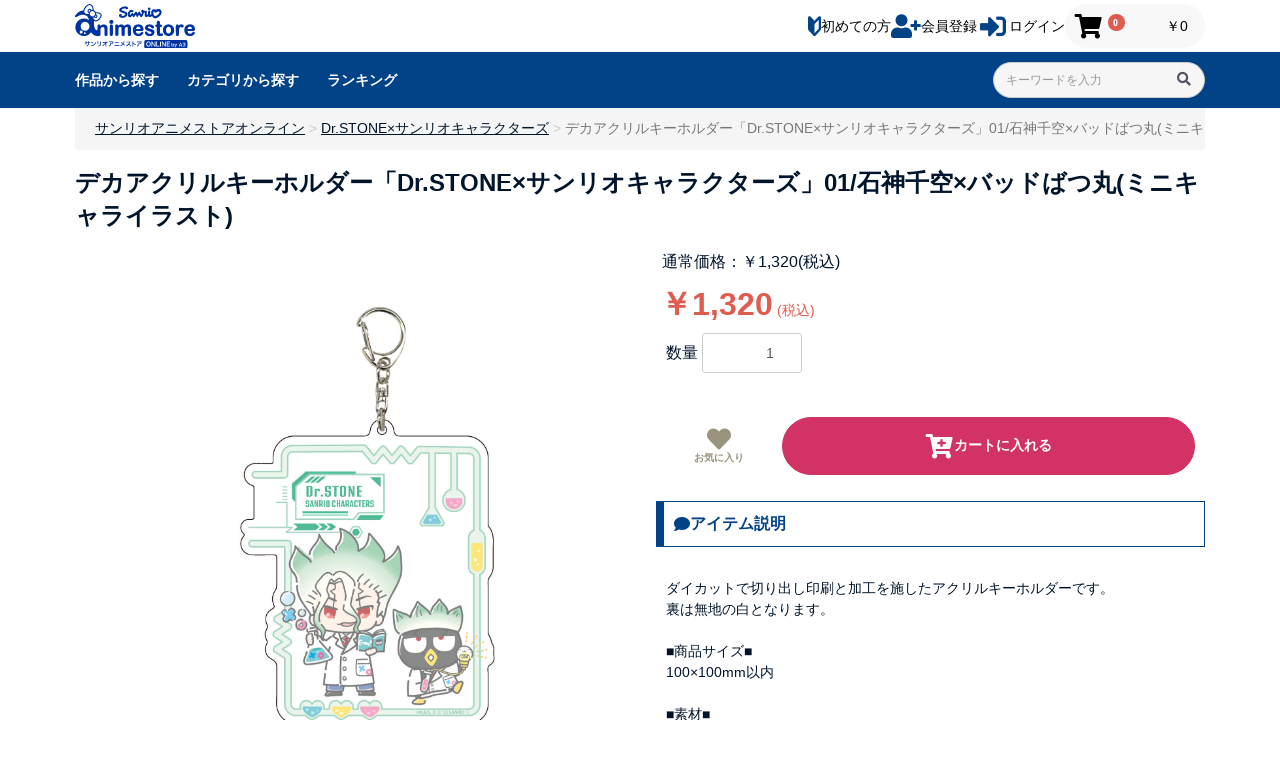

--- FILE ---
content_type: text/html; charset=UTF-8
request_url: https://sanrio-animestore-a3.jp/products/detail/7923
body_size: 23149
content:
<!doctype html>


<html lang="ja">
	<head prefix="og: http://ogp.me/ns# fb: http://ogp.me/ns/fb# product: http://ogp.me/ns/product#">
											<!-- Google Tag Manager -->
			<script>
				(function (w, d, s, l, i) {
				w[l] = w[l] || [];
				w[l].push({'gtm.start': new Date().getTime(), event: 'gtm.js'});
				var f = d.getElementsByTagName(s)[0],
				j = d.createElement(s),
				dl = l != 'dataLayer' ? '&l=' + l : '';
				j.async = true;
				j.src = 'https://www.googletagmanager.com/gtm.js?id=' + i + dl;
				f.parentNode.insertBefore(j, f);
				})(window, document, 'script', 'dataLayer', 'GTM-WNDB3KJ');
			</script>
			<!-- End Google Tag Manager -->

			<script>
				window.dataLayer = window.dataLayer || [];
				dataLayer.push({'uid': 'guest'});
			</script>
				<meta charset="utf-8">
		<meta name="viewport" content="width=device-width, initial-scale=1, shrink-to-fit=no">
		<meta
		name="eccube-csrf-token" content="6VedL4VThBA6qIp3xQ471XCG8sik5GKbjgFlbYY4k-c">
		<meta name="robots" content="max-image-preview:large" />
				<meta http-equiv="x-dns-prefetch-control" content="on">
		<link rel="preconnect" href="//www.googletagmanager.com/" crossorigin>
		<link rel="preconnect" href="//www.google-analytics.com/" crossorigin>
		<link rel="dns-prefetch" href="//use.fontawesome.com/">
		<link rel="dns-prefetch" href="//a.c-rings.net/">
		<link rel="dns-prefetch" href="//stackpath.bootstrapcdn.com/">
		<link rel="dns-prefetch" href="//code.jquery.com/">

		<title>
							Dr.STONE×サンリオキャラクターズ｜デカアクリルキーホルダー「Dr.STONE×サンリオキャラクターズ」01/石神千空×バッドばつ丸(ミニキャライラスト)｜
			サンリオのコラボグッズ通販なら｜サンリオアニメストアオンライン</title>
					<meta name="description" content="ダイカットで切り出し印刷と加工を施したアクリルキーホルダーです。裏は無地の白となります。■商品サイズ■100×100mm以内■素材■アクリル(クリア)■お届け■..." />  <link rel="preload" href="https://sanrio-animestore-a3.jp/html/upload/save_image/64df09342a9e4.jpg" as="image">
																									<meta property="og:type" content="og:product" /><meta property="og:title" content="デカアクリルキーホルダー「Dr.STONE×サンリオキャラクターズ」01/石神千空×バッドばつ丸(ミニキャライラスト)" />
<meta property="og:image" content="https://sanrio-animestore-a3.jp/html/upload/save_image/64df09342a9e4.jpg" />
<meta property="og:description" content="ダイカットで切り出し印刷と加工を施したアクリルキーホルダーです。裏は無地の白となります。■商品サイズ■100×100mm以内■素材■アクリル(クリア)■お届け■..."/>
<meta property="og:url" content="https://sanrio-animestore-a3.jp/products/detail/7923" />
<meta property="product:price:amount" content="1320"/>
<meta property="product:price:currency" content="JPY"/>
<meta property="product:product_link" content="https://sanrio-animestore-a3.jp/products/detail/7923"/>
<meta property="product:retailer_title" content="サンリオアニメストアオンライン"/>
<meta name="twitter:card" content="summary_large_image">
										<link rel="canonical" href="https://sanrio-animestore-a3.jp/products/detail/7923"/>
				<link rel="icon" href="/html/template/default/assets/img/common/favicon.ico">
		<link rel="apple-touch-icon" sizes="180x180" href="/html/template/default/assets/img/common/apple-touch-icon.png">
		<link rel="stylesheet" href="https://stackpath.bootstrapcdn.com/bootstrap/3.4.1/css/bootstrap.min.css" integrity="sha384-HSMxcRTRxnN+Bdg0JdbxYKrThecOKuH5zCYotlSAcp1+c8xmyTe9GYg1l9a69psu" crossorigin="anonymous">
		<link rel="stylesheet" href="https://cdn.jsdelivr.net/jquery.slick/1.6.0/slick.css">
		<link href="https://use.fontawesome.com/releases/v5.6.1/css/all.css" rel="stylesheet">
		<link rel="stylesheet" href="/html/template/default/assets/css/style.min.css?v=20250116"> 	<style>
	    .product_page .breadcrumb-container {
            position: static;
            max-width: 1130px;
            margin: 0 auto;
        }
        
		.ec-sliderItemRole {
            padding: 0;
		}
        
        .ec-productRole .ec-grid2__cell .swiper-shouhinshousai {
            padding: 0;
        }
        
        .shouhinshousai__swiper-thumbnails {
            padding: 16px 1.6rem !important;
        }
        
        .shouhinshousai-thumbnails-slide {
            width: 60px !important;
            height: 60px !important;
        }
        
        .swiper-slide-thumb-active img{
            position: relative;
            top: -3px;
            left: -3px;
            border: 3px solid #024287;
        }
        
        @media only screen and (min-width: 768px) {
            .ec-productRole .ec-grid2__cell:first-of-type {
                padding-left: 2rem;
            }
            
            .shouhinshousai__swiper-thumbnails  .swiper-wrapper {
                display: grid !important;
                grid-template-columns: 1fr 1fr 1fr !important;
                gap: 16px;
                transform: translate3d(0px,0,0) !important;
                padding: 4px;
            }
            
            .shouhinshousai-thumbnails-slide {
                width: 96% !important;
                height: 96% !important;
                margin: 0 !important;
            }
            
            .shouhinshousai__swiper-thumbnails {
                padding: 16px 4px 4px !important;
            }
        }
        @media only screen and (min-width: 1131px) {
            .product_page .breadcrumb-container {
                top: -60px;
            }
        }
        
        .lot_probability_modal{
            margin: 1.5rem 0;
            border: solid 3px;
            color: #fff;
            background-color: #024287;
            border-color: #024287
            border-radius: 8px;
        }
        .lot_probability_modal:focus
        , .lot_probability_modal:hover{
            color: #fff;
            background-color: #012955;
            border-color: #012955;
        }
        .modal-header{
            display: flex;
            align-items: center !important;
            justify-content: space-between;
            padding: 1rem 1rem;
            border-bottom: 1px solid #dee2e6;
            border-top-left-radius: calc(0.3rem - 1px);
            border-top-right-radius: calc(0.3rem - 1px);
        }
        .modal-header .modal-title{
            margin-bottom: 0;
            line-height: 1.6;
        }
        .modal-header .close{
            padding: 1rem 1rem;
            margin: -1rem -1rem -1rem auto;
        }
        .search-product-in-modal-area
        , .search-product-name-input{
            margin-bottom: 12px;
        }
        .LotProduct.match-product{
            background-color: #d0f2ff;
        }
        .LotProduct.out-of-stock{
            text-decoration: line-through;
            color: #999999;
        }
        .out-of-stock-child.product_name,
        .LotProduct.selection_child{
            padding-left: 12px;
        }
        .font-weight-bold{
            font-weight: bold;
        }
        .probability_spinner{
            font-size: 30px;
        }
        .out-of-stock-lot-product{
            color: #FFFFFF;
            background-color: #ff6868;
            padding: 8px;
            border-radius: 8px;
            margin-bottom: 8px;
        }
        
        /* 関連タグ */
        ul.relationtag{
            display: flex;
            width: 100%;
            max-width: 1130px;
            flex-wrap: wrap;
            margin: 0 auto;
            margin-bottom: 3em;
            margin-left: 0;
            padding: 0;
        }
        li.relationtag{
            position: relative;
            list-style:none;
            padding:0;
            display: flex;
            align-items: center;
            margin-left: 11px;
            margin-right: 0px;
            margin-bottom: 8px;
            min-height: 22px;
        }
        li.relationtag a{
            color: black;
        }
        .relationtag_allow{
            position: relative;
            left: 0.5px;
            display: inline-block;
            width: 10px;
            height:100%;
            background-color: #024287;/*saカラー*/
            clip-path: polygon(85% 0, 100% 0, 100% 5%, 20% 50%, 100% 95%, 100% 100%, 85% 100%, 0 50%);
            font-size: 0;
            vertical-align: bottom;
        }
        .relationtag_waku{
            border:2px solid #024287;/*saカラー*/
            border-left: none;
            display: flex;
            align-items: center;
            justify-content: center;
            background-color: #fff;
            border-radius: 0;
            position: relative;
            box-sizing:border-box;
        }
        li.relationtag div a{
            font-size: 12px;
            letter-spacing: 0;
            font-weight: 400;
            line-height: 1.5em;
            margin: 0;
            padding: 0;
            padding: 2px 0.5em;
            overflow-wrap: break-word;
            word-break: break-all;
        }
        @media screen and (max-width: 540px) {
            ul.relationtag{
                width:95%;
                margin: 0 auto;
                margin-bottom: 1em;
            }
            li.relationtag div a{
                padding-top: 2px;
                padding-bottom: 2px;
                font-size: 11px;
            }
        }
        @media screen and (max-width: 375px) {
            li.relationtag div a{
                font-size: 10px;
            }
        }
        
        .twitter-share-button {
            display: flex;
            justify-content: center;
            align-items: center;
            max-width: 300px;
            min-width: fit-content;
            background-color: #2E2E3F;
            border-radius: 4px;
            margin: 1rem auto 1rem 0;
            color: white;
            height: 46px;
            padding: 0px 14px;
            gap: 10px;
        }
        
        .twitter-share-button:hover {
            background-color: #676775;
            color: #ffffff;
            text-decoration: none;
        }
        
        .twitter-share-button svg {
            width: 22px;
        }
        
        .twitter-share-button span {
            font-weight: 700;
            font-size: 14px;
            word-break: keep-all;
        }
	</style>
		<script src="https://code.jquery.com/jquery-3.3.1.min.js" integrity="sha256-FgpCb/KJQlLNfOu91ta32o/NMZxltwRo8QtmkMRdAu8=" crossorigin="anonymous"></script>
		<script src="https://stackpath.bootstrapcdn.com/bootstrap/3.4.1/js/bootstrap.min.js" defer integrity="sha384-aJ21OjlMXNL5UyIl/XNwTMqvzeRMZH2w8c5cRVpzpU8Y5bApTppSuUkhZXN0VxHd" crossorigin="anonymous"></script>
		<script src="https://cdn.jsdelivr.net/jquery.slick/1.6.0/slick.min.js"></script>
		<script src="/html/template/default/assets/js/function.min.js?v=20240906" defer></script>
		<script src="/html/template/default/assets/js/eccube.min.js"></script>
		<script src="/html/template/default/assets/js/lazy.js" defer></script>

                    <link rel="stylesheet" href="https://cdn.jsdelivr.net/npm/@splidejs/splide@latest/dist/css/splide.min.css"></link>
            <script src="https://cdn.jsdelivr.net/npm/@splidejs/splide@latest/dist/js/splide.min.js"></script>
        
		<link rel="stylesheet" href="https://cdn.jsdelivr.net/npm/swiper@11/swiper-bundle.min.css"/>
		<script src="https://cdn.jsdelivr.net/npm/swiper@11/swiper-bundle.min.js"></script>

		<script>
			$(function () {
                $.ajaxSetup({
                    'headers': {
                        'ECCUBE-CSRF-TOKEN': $('meta[name="eccube-csrf-token"]').attr('content')
                    }
                });

                let rootName = "";
                                    rootName = "product_detail";
                
                if(rootName != "entry_activate"){
                    // URLパラメータ取得
                    let urlParamsForGA4 = new URLSearchParams(window.location.search);
                    // GA4パラメータ取得
                    let utmSource = urlParamsForGA4.get("utm_source");
                    let utmMedium = urlParamsForGA4.get("utm_medium");
                    let utmCampaign = urlParamsForGA4.get("utm_campaign");
                    // localSrorageに格納
                    let localStorageCommon = localStorage;
                    if(utmSource) localStorageCommon.setItem('utm_source_a3', utmSource);
                    if(utmMedium) localStorageCommon.setItem('utm_medium_a3', utmMedium);
                    if(utmCampaign) localStorageCommon.setItem('utm_campaign_a3', utmCampaign);
                }
            });
		</script>
										<link rel="stylesheet" href="/html/user_data/assets/css/customize.css">
		<style>
			.splide-container {
				position: relative;
				width: 100%;
			}

			.splide-skeleton {
				display: flex;
				gap: 1rem;
				overflow: hidden;
			}

			.skeleton-slide {
				width: 100%;
				height: 258px;
				background-color: #e0e0e0;
				border-radius: 8px;
				animation: skeleton-loading 1.2s infinite;
			}

			@keyframes skeleton-loading {
				0% {
					background-color: #e0e0e0;
				}
				50% {
					background-color: #f0f0f0;
				}
				100% {
					background-color: #e0e0e0;
				}
			}

			@media (max-width: 768px) {
				.skeleton-is-pc {
					display: none;
				}

				.splide-skeleton {
					justify-content: space-between;
				}
			}
		</style>
	</head>
	<body id="page_product_detail" class="product_page">
					<!-- Google Tag Manager (noscript) -->
			<noscript>
				<iframe src="https://www.googletagmanager.com/ns.html?id=GTM-WNDB3KJ" height="0" width="0" style="display:none;visibility:hidden"></iframe>
			</noscript>
			<!-- End Google Tag Manager (noscript) -->
		
				
		<div
			class="ec-layoutRole">
										<header class="ec-layoutRole__header">
					    <!-- ▼ヘッダー(商品検索・ログインナビ・カート) -->
            <nav class="navfix">
	<div class="ec-headerNaviRole">
        <div class="ec-headerNaviRole-left">
	        
<div class="ec-headerNavSP">
    <i class="fas fa-bars"></i>
</div>

                        
                        
                                    
                                    
                                    
                                    
                                            <a href="https://sanrio-animestore-a3.jp/" target="_top">
                    <img src="/html/template/default/assets/img/common/logo.svg" alt="サンリオ アニメストア" id="upleftlogo">
                </a>
            		</div>
		
		<div class="ec-headerNaviRole__right">
				
<a href="/user_data/about_sanrio-animestore" class="ec-headerNav__item">
    <svg class="ec-headerNav__itemIcon" width="13" height="21" viewBox="0 0 13 21" fill="none">
        <path d="M6.5 4.82424L2.65798 0.657699C2.20577 0.167006 1.53561 0.0274846 0.955761 0.302257C0.376468 0.578233 0 1.21575 0 1.92182V12.5587C0 13.2732 0.25856 13.9574 0.716691 14.4548L5.40954 19.5446C6.01753 20.2039 6.9825 20.2039 7.5899 19.5446L12.2833 14.4548C12.7414 13.9574 13 13.2732 13 12.5587V1.92182C13 1.21575 12.6235 0.578272 12.0442 0.302257C11.4644 0.0274846 10.7942 0.167006 10.342 0.657699L6.5 4.82424ZM10.7872 12.2523C10.7872 12.4907 10.7012 12.7188 10.5481 12.8844L6.5 17.2754V8.27688L7.26917 7.44223L10.123 4.34749C10.2355 4.22497 10.4037 4.18976 10.5481 4.25894C10.6931 4.32749 10.7872 4.48701 10.7872 4.66353V12.2523Z"/>
    </svg>
    <span class="ec-headerNav__itemLink">初めての方</span>
</a>

        <a href="https://sanrio-animestore-a3.jp/entry" class="ec-headerNav__item">
            <i class="ec-headerNav__itemIcon fas fa-user-plus fa-fw"></i>
            <span class="ec-headerNav__itemLink">会員登録</span>
        </a>
        <a href="https://sanrio-animestore-a3.jp/mypage/login" class="ec-headerNav__item">
            <i class="ec-headerNav__itemIcon fas fa-sign-in-alt fa-fw"></i>
            <span class="ec-headerNav__itemLink">ログイン</span>
        </a>

				<a href="https://sanrio-animestore-a3.jp/cart" style="text-decoration: none;" class="ec-cartNavi" >
    <i class="ec-headerNav__itemIcon ec-cartNavi__icon fas fa-shopping-cart">
        <span class="ec-cartNavi__badge">0</span>
    </i>
    <div class="ec-cartNavi__label">
        <div class="ec-cartNavi__price">￥0</div>
    </div>
    <p class="ec-headerNav__itemLink ec-cartNavi__itemLink">カート</p>
</a>

		</div>
	</div>

	<div class="headbar_container">
		<div class="head_in_bar">
			<div class="ec-headerNaviRole__search">
				
<div class="ec-headerSearchTitle">
    <a href="https://sanrio-animestore-a3.jp/title/search" class="ec-headerSearchTitle__btn new_menu_btn">作品から探す</a>
        <a href="#l_ranking" id="l_rankingbt" class="ec-headerSearchTitle__btn new_menu_btn">ランキング</a>
    <a href="#l_new" id="l_newbt" class="ec-headerSearchTitle__btn ">新着商品</a>
    <a href="#l_viewed" id="l_viewedbt" class="ec-headerSearchTitle__btn new_menu_btn">最近見た商品</a>
</div>

<div class="ec-headerSearch">
    <form method="get" class="searchform" action="https://sanrio-animestore-a3.jp/products">
        <div class="ec-headerSearch__keyword">
            <div class="ec-input">
                <input type="search" name="name" maxlength="50" class="search-name" placeholder="キーワードを入力" />
                <button class="ec-headerSearch__keywordBtn" type="submit">
                    <i class="fas fa-solid fa-magnifying-glass fa-fw"></i>
                </button>
            </div>
        </div>
    </form>
</div>
			</div>
		</div>
	</div>
</nav>

<div class="sp_space">&nbsp;</div>

<script>
// SANRIO環境は商品調査ブロックに置いとけばコードダブルになります。念のために、同じにしておきます。
// リンクの追加
    $(document).ready(function () {
        let domain = $(location).attr('origin');
        let categoryLink = $("<a>", {id: "l_catebt", "class": "ec-headerSearchTitle__btn new_menu_btn"})
        .text("カテゴリから探す").attr("href", `${domain}/user_data/category`)
        // console.log(categoryLink)
        $(".ec-headerSearchTitle a:nth-child(1)").after(categoryLink);
    })
</script>

<script>
	var iw = window.innerWidth; // 横幅取得
    $(function () {
        // モール店鋪ロゴ
        let $logo = $(".ec-NaviRole-logo");
        let logoTitle = $logo.attr("data-mall_shop_title");
        let logoUrl = $logo.attr("data-mall_shop_url");
        if(!$logo.hasClass("mall_shop_logo")){
            logoTitle = "";
        }
        // ロゴ横タイトル
        $(`<h1 class="ec-headerNaviRole-left-title">`+logoTitle+`</h1>`).insertAfter(".ec-NaviRole-logo");
        // ロゴURL
        if(logoUrl){
            $logo.attr("href", logoUrl);
        }
        
        //リンク先のidが無いとき非表示にする
        if ($("#l_new").length) {} 
        else {$("#l_newbt").css("display", "none");}
        
        if ($("#l_ranking").length) {} 
        else {$("#l_rankingbt").css("display", "none");}
        
        if ($("#l_viewed").length) {} 
        else {$("#l_viewedbt").css("display", "none");}
            
        // クリックスクロール対応
        $('a[href^="#l"]').click(function () { // 移動先調整。0を30にすると30px下にずらすことができる。
            let adjust = 0;
            // スクロールの速度
            let speed = 400;
            // アンカーの値取得
            let href = $(this).attr("href");
            // 移動先を取得 リンク先(href）のidがある要素を探して、targetに代入
            let target = $(href == "#" || href == "" ? 'html' : href);
            // 移動先を調整 idの要素の位置をoffset()で取得して、positionに代入
            let position = target.offset().top + adjust;
            // スムーススクロール linear（等速） or swing（変速）
            $('body,html').animate({
            scrollTop: position
            }, speed, 'swing');
            return false;
        });
    });
</script>

<script>
    var iw = window.innerWidth;//横幅取得
    $(function(){
        //リンク先のidが無いとき非表示にする
        if($("#l_new").length){}else{
            $("#l_newbt").css("display","none");
        }
        if($("#l_ranking").length){}else{
            $("#l_rankingbt").css("display","none");
        }
        if($("#l_viewed").length){}else{
            $("#l_viewedbt").css("display","none");
        }
        var iw = window.innerWidth; // 横幅取得
    });

    /*酒類に関する注意文表示*/
    //各ページによって商品名から"酒類"の文字を拾うclass名が違うため複数ある。
    jQuery(document).ready(function($){
        //商品名の酒類を検索
        //・商品一覧ページ
        let sakeword = "お酒";
        let itemStr1 = $(".ec-shelfGrid__item-title").text();//商品一覧ページ
        let sakeStr1 = itemStr1.lastIndexOf(sakeword);
        let itemStr2 = $(".ec-productRole__title").text();//商品詳細ページ
        let sakeStr2 = itemStr2.lastIndexOf(sakeword);
        let itemStr3 = $(".ec-cartRow__name").text();//現在のカゴの中
        let sakeStr3 = itemStr3.lastIndexOf(sakeword);
        let itemStr3A = $(".ec-cartRow__name").find('a').text();
        let sakeStr3A = itemStr3A.lastIndexOf(sakeword);
        let itemStr4 = $(".ec-imageGrid__content p").text();//商品購入
        let sakeStr4= itemStr4.lastIndexOf(sakeword);
        // 商品詳細ページ
        if(sakeStr1>=0||sakeStr2>=0||sakeStr3>=0||sakeStr3A>=0||sakeStr4>=0){
          $('.sake_moji').css('display', 'block');
        }else{
        $('.sake_moji').css('display','none');
        }
    });
</script>

<style>
    .ec-titleRankingItemRole__list {
        flex-wrap: nowrap !important;
    }
</style>
        <!-- ▲ヘッダー(商品検索・ログインナビ・カート) -->

				</header>
				
			
										<div class="ec-layoutRole__contentTop">
					    <!-- ▼共通メッセージエリア -->
            
        <!-- ▲共通メッセージエリア -->

				</div>
			
			<div
				class="ec-layoutRole__contents">
								
								
				<div
					class="ec-layoutRole__main">
										
										    <script>
            var productBrand = "サンリオ";
    var productAffiliation = "サンリオアニメストア";
    var cartItems4DataLayer = [];
    var productList4DataLayer = [];
    var productDetail4DataLayer = [];

    var userData4DataLayer = {hashed_email: "", hash_method: "", zipcode: ""};
    </script>

    
    <div class="ec-productRole">
	    	<div class="ec-grid1 breadcrumb-container">
		<nav aria-label="breadcrumb" role="navigation">
			<ol class="breadcrumb mb-2 p-0">
								<li class="breadcrumb-item " >
					<a href='https://sanrio-animestore-a3.jp' title='サンリオアニメストアオンライン'>サンリオアニメストアオンライン</a>
				</li>
								<li class="breadcrumb-item " >
					<a href='https://sanrio-animestore-a3.jp/title/89' title='Dr.STONE×サンリオキャラクターズ'>Dr.STONE×サンリオキャラクターズ</a>
				</li>
								<li class="breadcrumb-item  active "  aria-current="page" >
					デカアクリルキーホルダー「Dr.STONE×サンリオキャラクターズ」01/石神千空×バッドばつ丸(ミニキャライラスト)
				</li>
							</ol>
		</nav>
	</div>
<style>
	.breadcrumb-item, .breadcrumb-item a {
		font-size: 14px;
	}
</style>

                <h1 class="ec-productRole__title">デカアクリルキーホルダー「Dr.STONE×サンリオキャラクターズ」01/石神千空×バッドばつ丸(ミニキャライラスト)</h1>

        <div class="ec-grid2">
            <div class="ec-grid2__cell">
                <div class="ec-sliderItemRole swiper swiper-shouhinshousai">
                    <div class="swiper-wrapper">
                                                    <div class="swiper-slide shouhinshousai-slide">
                                <img src="/html/upload/save_image/64df09342a9e4.jpg" alt="デカアクリルキーホルダー「Dr.STONE×サンリオキャラクターズ」01/石神千空×バッドばつ丸(ミニキャライラスト)" width="565" height="565">
                            </div>
                                            </div>
                    <div class="swiper shouhinshousai__swiper-thumbnails">
                        <div class="swiper-wrapper">
                                                        <div class="swiper-slide shouhinshousai-thumbnails-slide" data-index="0">
                                <img src="/html/upload/save_image/64df09342a9e4.jpg" alt="デカアクリルキーホルダー「Dr.STONE×サンリオキャラクターズ」01/石神千空×バッドばつ丸(ミニキャライラスト)" width="133" height="133" loading="lazy">
                            </div>
                                                    </div>
                    </div>
                </div>
                            </div>

            <div class="ec-grid2__cell">
                <div class="ec-productRole_topInfo">
                                        
                                                                                        <p class="ec-productRole__priceRegular">
                            通常価格：￥1,320(税込)
                        </p>
                                                                
                                        <p class="ec-price">
                        
                                                                                    <div class="ec-price">
                                    <span class="ec-price__price">￥1,320</span>
                                    <span class="ec-price__tax">(税込)</span>
                                </div>
                                                                                    
                                                                    </p>
                </div>

                                <div class="ec-modal">
                    <div class="ec-modal-overlay">
                        <div class="ec-modal-wrap">
                            <span class="ec-modal-close"><span class="ec-icon"><img src="/html/template/default/assets/icon/cross-dark.svg" alt=""/></span></span>
                            <div id="ec-modal-header" class="text-center">カートに追加しました。</div>
                            <div class="ec-modal-box">
                                <div class="ec-role">
                                    <span class="ec-inlineBtn--cancel">お買い物を続ける</span>
                                    <a href="https://sanrio-animestore-a3.jp/cart" class="ec-inlineBtn--action">カートへ進む</a>
                                </div>
                                                                <div class="ec-role">
                                    <a href="https://sanrio-animestore-a3.jp/title/90" class="ec-inlineBtn--cancel">同じタイトルの商品を探す</a>
                                </div>
                                                            </div>
                        </div>
                    </div>
                </div>
                                
                                <div class="ec-modal invalid-nft">
                    <div class="ec-modal-overlay">
                        <div class="ec-modal-wrap">
                            <span class="ec-modal-close"><span class="ec-icon"><img src="/html/template/default/assets/icon/cross-dark.svg" alt="x" width="20" height="20" loading="lazy"/></span></span>
                            <div id="ec-modal-header-invalid-nft" class="text-center">カートに追加できませんでした</div>
                            <div class="ec-modal-box">
                                <div class="ec-role invalid_nft_mypage">
                                    <span class="ec-inlineBtn--cancel">閉じる</span>
                                    <a href="https://sanrio-animestore-a3.jp/login_redirect?url=https%3A//sanrio-animestore-a3.jp/products/detail/7923" class="ec-inlineBtn--action">会員情報編集へ</a>
                                </div>
                                <div class="ec-role invalid_nft_entry">
                                    <span class="ec-inlineBtn--cancel">閉じる</span>
                                    <a href="https://sanrio-animestore-a3.jp/auth/login_redirect?url=https%3A//sanrio-animestore-a3.jp/products/detail/7923" class="ec-inlineBtn--action">ログイン・会員登録へ</a>
                                </div>
                            </div>
                        </div>
                    </div>
                </div>
                
                <div class="ec-productRole__profile">
                                        <section class="ec-headerNav-bottom" id="ec-headerNav-bottom">
                        <div class="ec-headerNav-bottom_in">                                <form action="https://sanrio-animestore-a3.jp/products/add_favorite/7923" method="post" class="" id="favorite">
                                    <input type="hidden" name="token" value="j1s5rslB8dR4sjSLwosU8zeWjH-NLPARyT5BLLPaKEE" />
                                    <div class="ec-productRole__btn">
                                        <button type="submit" form="favorite" class="ec-blockBtn--cancel  ec-headerNav-bottom_in-okini">
                                            <i class="ec-headerNav__itemIcon fas fa-heart fa-fw"></i>
                                            <p class="okini-title">
                                                                                                    お気に入り
                                                                                            </p>
                                        </button>
                                    </div>
                                </form>
                                                            <div class="ec-productRole__btn productRole__btn-cart  ">
                                                                                                                                                                                            <button type="submit" class="ec-blockBtn--action add-cart" form="form1">
                                                            <i class="ec-headerNav__itemIcon fas fa-cart-plus fa-fw"></i>
                                                            <p>カートに入れる</p>
                                                        </button>
                                                                                                        
                                           <button type="submit" form="form1" class="ec-blockBtn--cancel release_notification" product_id="7923" target_url="https://sanrio-animestore-a3.jp/backend/ajax/releasen_notification/add" style="display: none;">
                                                再販・再入荷を希望
                                            </button>
                                                                                                            </div>
                                                        </div>
                                            </section><form action="https://sanrio-animestore-a3.jp/products/add_cart/7923" method="post" id="form1" name="form1" class="ec-productRole__actions">
                                                    <div class="ec-productRole__select">
                                <div class="ec-numberInput"><span>数量</span>
                                    <input type="number" id="quantity" name="quantity" required="required" min="1" maxlength="9" class="form-control" value="1" />
                                    
                                </div>
            
                                                                                            </div>
                                                            
                            <!-- アンケート -->
                            <div class="questionnaire" style="display: none">
                                                                                            </div>

                            <!-- 選べる特典 -->
                            <div class="SelectableBonusProductClassId" style="display: none">
                                                                                            </div>

                            <!-- 店舗受取 -->
                            <div class="shopInfo" style="display: none">
                                <div class="setsumeiTitle">
                                    <i class="fas fa-solid fa-shopping-bag setsumeiTitle-icon"></i>
                                    <h2 class="setsumeiTitle-hTag">店舗受取についてのご案内</h2>
                                </div>
                                
                                <div class="setsumeiBody shopInfo-body">
                                    
                                        <h3>受取可能店舗</h3>
                                        <ul class="shopInfo-available-receive-shop-list">
                                                                                    </ul>

                                    
                                    <div class="shopInfo-item">
                                        <h3>受取店舗を選ぶ</h3>
                                        <select id="ReceiveShop" name="ReceiveShop" class="form-control"><option value="">配送（店舗受取を利用しない）</option></select>
                                        
                                    </div>
                                </div>
                            </div>
                            <!-- 受取店舗 -->
                            
                            <!-- くじ -->
                                                                                    <!-- くじ -->
                            
                            <!-- ブラインド商品(Web開封式) -->
                                                                                    <!-- ブラインド商品(Web開封式) -->
                                                                        <style>
                            .akaji-bold {
                                color: red;
                                font-weight: 700;
                            }
                            
                            .akaji-last {
                                padding-bottom: 1.5rem;
                            }
                            
                            .setsumeiBody-list {
                                padding-top: 1.5rem;
                            }
                        
                            #showMoreButton {
                                background: transparent;
                                border: none;
                                text-decoration: underline;
                                padding: 0;
                                padding-top: 1rem;
                            }
                            
                            #showMoreButton:hover {
                                cursor: pointer;
                            }
                        </style>
                        
                        <script>
                            $(document).ready(function () {
                                var isOpen = false;
                                // Hide li elements from the 3rd to the last initially
                                $('.setsumeiBody-list li:nth-child(n+5)').hide();
                                
                                // Toggle visibility of hidden li elements when clicking the "Show More" button
                                $('#showMoreButton').on('click', function () {
                                    $('.setsumeiBody-list li:nth-child(n+5)').toggle();
                                    
                                    // Toggle the isOpen variable and update the button text accordingly
                                    isOpen = !isOpen;
                                    var buttonText = isOpen ? '－ 閉じる' : '+ もっと見る';
                                    $('#showMoreButton').text(buttonText);
                                });
                            });
                        </script>

                        <input type="hidden" id="product_id" name="product_id" value="7923" /><input type="hidden" id="ProductClass" name="ProductClass" value="7932" /><input type="hidden" id="access_id" name="access_id" /><input type="hidden" id="_token" name="_token" value="vgGe93hssRgI6wnDqU61MEF0KF6DK1Pch4X42kLsLoY" />
                        <script>
                            $(document).ready(function() {
                                $(".ec-productRole__actions .ec-productRole__btn").hide();
                                // This targets the button inside an element with class "ec-productRole__actions" and hides it.
                            });
                        </script>
                    </form>      

                    <!-- 特典説明 -->
                                        <!-- 特典 -->

                    <!-- 特典集計対象 -->
                                        <!-- 特典集計対象 -->

                    <section class="itemInfo">
                        <div class="setsumeiTitle">
                            <i class="fas fa-solid fa-comment setsumeiTitle-icon"></i>
                            <h2 class="setsumeiTitle-hTag">アイテム説明</h2>
                        </div>

                        <div class="setsumeiBody itemInfo-body">
                            <br>ダイカットで切り出し印刷と加工を施したアクリルキーホルダーです。<br>裏は無地の白となります。<br><br>■商品サイズ■<br>100×100mm以内<br><br>■素材■<br>アクリル(クリア)<br><br><span style="font-size:medium;"><strong><span style="color:#0000FF">■お届け■<br><!-- 発送時期置換開始 -->お届けはご入金を頂いてから通常4～5週間ほどでお届け致します。<br><!-- 発送時期置換終了 --></span></span></strong><br>※お届けのご注意<br>・お届け時期の異なる商品をご一緒にお買い求めいただいた場合、納期の遅い方に合わせてお届けさせていただきます。<br>・発送準備が整ったご注文より発送となりますため、お客様によってお届け時期に差が生じる場合がございます。<br>・ご注文状況によっては、商品発売日以降のお届けとなる場合がございます。<br>　あらかじめご了承ください。<br>

                             <div class="sake_moji">
                                <p>
                                    20歳未満の者の飲酒は法律で禁止されています。<br>
                                    20歳未満の者に対しては酒類を販売しません。
                                </p>
                            </div>
                            
                                                        <p id="copyid">&#169;米スタジオ・Boichi／集英社・Dr.STONE製作委員会　&#169; 2022 SANRIO CO., LTD. &#9409;</p>
                            
                                                        <a target="_blank" href="https://twitter.com/share?url=https://sanrio-animestore-a3.jp/products/detail/7923&text=「%E3%83%87%E3%82%AB%E3%82%A2%E3%82%AF%E3%83%AA%E3%83%AB%E3%82%AD%E3%83%BC%E3%83%9B%E3%83%AB%E3%83%80%E3%83%BC%E3%80%8CDr.STONE%C3%97%E3%82%B5%E3%83%B3%E3%83%AA%E3%82%AA%E3%82%AD%E3%83%A3%E3%83%A9%E3%82%AF%E3%82%BF%E3%83%BC%E3%82%BA%E3%80%8D01%2F%E7%9F%B3%E7%A5%9E%E5%8D%83%E7%A9%BA%C3%97%E3%83%90%E3%83%83%E3%83%89%E3%81%B0%E3%81%A4%E4%B8%B8%28%E3%83%9F%E3%83%8B%E3%82%AD%E3%83%A3%E3%83%A9%E3%82%A4%E3%83%A9%E3%82%B9%E3%83%88%29」%0a" class="twitter-share-button" data-show-count="false" data-size="large">
                                <svg xmlns="http://www.w3.org/2000/svg" viewBox="0 0 512 512"><!--! Font Awesome Pro 6.2.1 by @fontawesome - https://fontawesome.com License - https://fontawesome.com/license (Commercial License) Copyright 2022 Fonticons, Inc. --><path d="M 472.35 20.4
                                    L 429.8 20.4 282.9 193.8 163.25 20.4 26 20.4 204.2 282.9 26 491.6 66.95 491.6 224.3 310.2 348.7 491.6 486 491.6 299.75 221.05 472.35 20.4
                                    M 81.4 52.5
                                    L 144 52.5 429.8 462.7 369.6 462.7 81.4 52.5 Z"/>
                                </svg>
                                <span>商品をシェアする</span>
                            </a>
                        </div>
                    </section><!--↓商品名に酒類があると警告文表示↓-->
                                            <section class="ec-productRole__category categoryInfo">
                            <div class="setsumeiBody">
                                                                <p>関連カテゴリ</p>
                                    <ul>
                                                                                    <li class="category-link">
                                                                                                    <a href="https://sanrio-animestore-a3.jp/products/9" >キーホルダー</a>                                                    <span>＞</span>                                                    <a href="https://sanrio-animestore-a3.jp/products/37" >デカアクリルキーホルダー</a>                                            </li>
                                                                                
                                                                                <li class="category-link">
                                                                                            <a href='https://sanrio-animestore-a3.jp/title/89' title='Dr.STONE×サンリオキャラクターズ'>Dr.STONE×サンリオキャラクターズ</a>
                                                                                    </li>
                                                                                                                        
                                                                            </ul>
                                                                                                </div>
                        </section>
                                        
                    <section class="ec-productRole__orderInfo orderInfo">
                        <a href="https://sanrio-animestore-a3.jp/help/tradelaw" class="setsumeiBody">特定商取引法に基づく表記 (返品など)</a>
                    </section>
                </div>
                            </div>
                    </div>
        
                            <div class="ec-productRole__description">
                <!--3～4週間-->
            </div>
            </div>
    
    <!--Criteo BEGIN-->
    <script type="text/javascript">
        window.criteo_q = window.criteo_q || [];
        window.criteo_q.push(
        { event: "setAccount", account: 89998 },
        { event: "setSiteType", type: /iPad/.test(navigator.userAgent)?"t":/Mobile|iP(hone|od)|Android|BlackBerry|IEMobile|Silk/.test(navigator.userAgent)?"m":"d"  },
        { event: "viewItem", item: 7923, ecpplugin: "ec-cube-4gd" }
        );
    </script>
    <!--Criteo END-->

    <style>
        .setsumeiBody > .sake_moji p {
            font-weight: bold;
            text-align: left;
            padding-top: 1rem;
        }
        
        @media screen and (max-width: 430px) {
            .sake_moji p {
                font-size: 4.5vw;
            }
        }

        @media only screen and (max-width: 768px) {
            .ec-layoutRole__footer .ec-footerRole {
                padding-bottom: 100px;
            }
            .pc_only{
                display: none !important;
            }
        }
        
        @media screen and (min-width: 769px) {
            .sp_only{
                display: none !important;
            }
        }
    </style>


																<div class="ec-layoutRole__mainBottom">
							    <!-- ▼この商品と同じタイトルのランキング -->
                                    <section class="ec-role">
        <a name="l_ranking" id="l_ranking"></a>
        <div class="ec-secHeading">
            <h2>このタイトルのランキング</h2>
        </div>

        <div class="ec-titleRankingItemRole__list splide">
            <div class="splide__track">
                <ul class="ec-titleRankingItemRole__list  splide__list">
                    
                    <li class="ec-titleRankingItemRole__listItem ec-rankingRole__listItem splide__slide">
                        <a href="https://sanrio-animestore-a3.jp/products/detail/12483">
                            <img src="/html/upload/save_image/668b606e019d0.jpg" alt="アクリルスタンド「Dr.STONE×サンリオキャラクターズ」01/千空×バッドばつ丸(コラボイラスト)">
                            <p class="item-name">アクリルスタンド「Dr.STONE×サンリオキャラクターズ」01/千空×バッドばつ丸(コラボイラスト)</p>
                            <p class="item-kakaku">
                                                                                                            ￥1,870
                                                                                                </p>
                        </a>
                    </li>
                    
                    <li class="ec-titleRankingItemRole__listItem ec-rankingRole__listItem splide__slide">
                        <a href="https://sanrio-animestore-a3.jp/products/detail/12481">
                            <img src="/html/upload/save_image/668b606d85eb9.jpg" alt="アクリルスタンド「Dr.STONE×サンリオキャラクターズ」03/龍水×タキシードサム(コラボイラスト)">
                            <p class="item-name">アクリルスタンド「Dr.STONE×サンリオキャラクターズ」03/龍水×タキシードサム(コラボイラスト)</p>
                            <p class="item-kakaku">
                                                                                                            ￥1,870
                                                                                                </p>
                        </a>
                    </li>
                    
                    <li class="ec-titleRankingItemRole__listItem ec-rankingRole__listItem splide__slide">
                        <a href="https://sanrio-animestore-a3.jp/products/detail/12482">
                            <img src="/html/upload/save_image/668b606dc0091.jpg" alt="アクリルスタンド「Dr.STONE×サンリオキャラクターズ」02/ゲン×クロミ(コラボイラスト)">
                            <p class="item-name">アクリルスタンド「Dr.STONE×サンリオキャラクターズ」02/ゲン×クロミ(コラボイラスト)</p>
                            <p class="item-kakaku">
                                                                                                            ￥1,870
                                                                                                </p>
                        </a>
                    </li>
                    
                    <li class="ec-titleRankingItemRole__listItem ec-rankingRole__listItem splide__slide">
                        <a href="https://sanrio-animestore-a3.jp/products/detail/12467">
                            <img src="/html/upload/save_image/668b606997779.jpg" alt="小物ケース「Dr.STONE×サンリオキャラクターズ」01/デザインA(コラボイラスト)">
                            <p class="item-name">小物ケース「Dr.STONE×サンリオキャラクターズ」01/デザインA(コラボイラスト)</p>
                            <p class="item-kakaku">
                                                                                                            ￥880
                                                                                                </p>
                        </a>
                    </li>
                                    </ul>
            </div>
        </div>
    </section>
    
<script> 
$(function() {
    let rankingAmount = $('#splide_titleRankingItems').find('.splide__slide').length;

    let titleRankingSlide = new Splide('#splide_titleRankingItems', {
        classes: {
            arrow: 'splide__arrow custom-arrows',
        },
        perPage: 4,
        drag: rankingAmount > 4 ? 'free' : "",
        arrows: rankingAmount > 4 ? true : false,
        drag: 'free',
        gap: "1rem",
        snap: true,
        pagination: false,
        breakpoints: {
            1130: {
                perPage: 3,
                drag: rankingAmount > 3 ? 'free' : "",
                arrows: rankingAmount > 3 ? true : false,
            },
            768: {
                perPage: 2,
                drag: rankingAmount > 2 ? 'free' : "",
                arrows: rankingAmount > 2 ? true : false,
            },
        },
    })
    titleRankingSlide.mount();
});
</script>
        <!-- ▲この商品と同じタイトルのランキング -->
    <!-- ▼おすすめ商品 -->
            
        <!-- ▲おすすめ商品 -->
    <!-- ▼この商品と一緒に買われている商品 -->
                                    <section class="ec-role">
        <div class="ec-secHeading">
            <h2>一緒に買われている商品</h2>
        </div>

        <div class="ec-boughtTogetherItemRole__list splide">
		    <div class="splide__track">
                <ul class="splide__list">
                                        <li class="ec-boughtTogetherItemRole__listItem splide__slide">
                        <a href="https://sanrio-animestore-a3.jp/products/detail/7922">
                            <img src="/html/upload/save_image/64df0933e5ed5.jpg" alt="デカアクリルキーホルダー「Dr.STONE×サンリオキャラクターズ」02/あさぎりゲン×クロミ(ミニキャライラスト)">
                            <p class="item-name">デカアクリルキーホルダー「Dr.STONE×サンリオキャラクターズ」02/あさぎりゲン×クロミ(ミニキャライラスト)</p>
                            <p class="item-kakaku">
                                                                                                ￥1,320
                                                                                        </p>
                        </a>
                    </li>
                                        <li class="ec-boughtTogetherItemRole__listItem splide__slide">
                        <a href="https://sanrio-animestore-a3.jp/products/detail/12483">
                            <img src="/html/upload/save_image/668b606e019d0.jpg" alt="アクリルスタンド「Dr.STONE×サンリオキャラクターズ」01/千空×バッドばつ丸(コラボイラスト)">
                            <p class="item-name">アクリルスタンド「Dr.STONE×サンリオキャラクターズ」01/千空×バッドばつ丸(コラボイラスト)</p>
                            <p class="item-kakaku">
                                                                                                ￥1,870
                                                                                        </p>
                        </a>
                    </li>
                                        <li class="ec-boughtTogetherItemRole__listItem splide__slide">
                        <a href="https://sanrio-animestore-a3.jp/products/detail/7916">
                            <img src="/html/upload/save_image/64df09319f231.jpg" alt="デカアクリルキーホルダー「Dr.STONE×サンリオキャラクターズ」08/獅子王司×ハローキティ(ミニキャライラスト)">
                            <p class="item-name">デカアクリルキーホルダー「Dr.STONE×サンリオキャラクターズ」08/獅子王司×ハローキティ(ミニキャライラスト)</p>
                            <p class="item-kakaku">
                                                                                                ￥1,320
                                                                                        </p>
                        </a>
                    </li>
                                        <li class="ec-boughtTogetherItemRole__listItem splide__slide">
                        <a href="https://sanrio-animestore-a3.jp/products/detail/12482">
                            <img src="/html/upload/save_image/668b606dc0091.jpg" alt="アクリルスタンド「Dr.STONE×サンリオキャラクターズ」02/ゲン×クロミ(コラボイラスト)">
                            <p class="item-name">アクリルスタンド「Dr.STONE×サンリオキャラクターズ」02/ゲン×クロミ(コラボイラスト)</p>
                            <p class="item-kakaku">
                                                                                                ￥1,870
                                                                                        </p>
                        </a>
                    </li>
                                        <li class="ec-boughtTogetherItemRole__listItem splide__slide">
                        <a href="https://sanrio-animestore-a3.jp/products/detail/7920">
                            <img src="/html/upload/save_image/64df09336ca29.jpg" alt="デカアクリルキーホルダー「Dr.STONE×サンリオキャラクターズ」04/七海龍水×タキシードサム(ミニキャライラスト)">
                            <p class="item-name">デカアクリルキーホルダー「Dr.STONE×サンリオキャラクターズ」04/七海龍水×タキシードサム(ミニキャライラスト)</p>
                            <p class="item-kakaku">
                                                                                                ￥1,320
                                                                                        </p>
                        </a>
                    </li>
                                        <li class="ec-boughtTogetherItemRole__listItem splide__slide">
                        <a href="https://sanrio-animestore-a3.jp/products/detail/7927">
                            <img src="/html/upload/save_image/64df09355fb6a.jpg" alt="おなまえプレートバッジ「Dr.STONE×サンリオキャラクターズ」01/白衣　コンプリートBOX(全10種)(ミニキャライラスト)">
                            <p class="item-name">おなまえプレートバッジ「Dr.STONE×サンリオキャラクターズ」01/白衣　コンプリートBOX(全10種)(ミニキャライラスト)</p>
                            <p class="item-kakaku">
                                                                                                ￥7,700
                                                                                        </p>
                        </a>
                    </li>
                                        <li class="ec-boughtTogetherItemRole__listItem splide__slide">
                        <a href="https://sanrio-animestore-a3.jp/products/detail/3485">
                            <img src="/html/upload/save_image/631eaa746d5d9.png" alt="コレクションボトル「Dr.STONE×サンリオキャラクターズ」05/フラスコデザインE(ミニキャライラスト)">
                            <p class="item-name">コレクションボトル「Dr.STONE×サンリオキャラクターズ」05/フラスコデザインE(ミニキャライラスト)</p>
                            <p class="item-kakaku">
                                                                                                ￥1,430
                                                                                        </p>
                        </a>
                    </li>
                                        <li class="ec-boughtTogetherItemRole__listItem splide__slide">
                        <a href="https://sanrio-animestore-a3.jp/products/detail/7917">
                            <img src="/html/upload/save_image/64df0931d6ba4.jpg" alt="デカアクリルキーホルダー「Dr.STONE×サンリオキャラクターズ」07/スイカ×けろけろけろっぴ(ミニキャライラスト)">
                            <p class="item-name">デカアクリルキーホルダー「Dr.STONE×サンリオキャラクターズ」07/スイカ×けろけろけろっぴ(ミニキャライラスト)</p>
                            <p class="item-kakaku">
                                                                                                ￥1,320
                                                                                        </p>
                        </a>
                    </li>
                                        <li class="ec-boughtTogetherItemRole__listItem splide__slide">
                        <a href="https://sanrio-animestore-a3.jp/products/detail/7928">
                            <img src="/html/upload/save_image/64df09374bdbe.jpg" alt="アクリルぷちスタンド「Dr.STONE×サンリオキャラクターズ」03/白衣　コンプリートBOX(全10種)(ミニキャライラスト)">
                            <p class="item-name">アクリルぷちスタンド「Dr.STONE×サンリオキャラクターズ」03/白衣　コンプリートBOX(全10種)(ミニキャライラスト)</p>
                            <p class="item-kakaku">
                                                                                                ￥9,000
                                                                                        </p>
                        </a>
                    </li>
                                        <li class="ec-boughtTogetherItemRole__listItem splide__slide">
                        <a href="https://sanrio-animestore-a3.jp/products/detail/1962">
                            <img src="/html/upload/save_image/621db5d6d5894.jpg" alt="キャラクリアケース「Dr.STONE×サンリオキャラクターズ」01/集合デザイン(ミニキャライラスト)">
                            <p class="item-name">キャラクリアケース「Dr.STONE×サンリオキャラクターズ」01/集合デザイン(ミニキャライラスト)</p>
                            <p class="item-kakaku">
                                                                                                ￥880
                                                                                        </p>
                        </a>
                    </li>
                                    </ul>
            </div>
	    </div>
    </section>
    
        <!-- ▲この商品と一緒に買われている商品 -->
    <!-- ▼最近チェックした商品 -->
            

        <!-- ▲最近チェックした商品 -->

						</div>
									</div>

											</div>

						
										<div class="ec-layoutRole__footer">
					    <!-- ▼フッター -->
            <div class="ec-footerRole">
    <div class="ec-footerRole__inner">

        <ul class="ec-footerNavi">
            <li class="ec-footerNavi__link">
                <a href="https://sanrio-animestore-a3.jp/help/about">当サイトについて</a>
            </li>
            <li class="ec-footerNavi__link">
                <a href="https://sanrio-animestore-a3.jp/help/terms">総合利用規約</a>
            </li>
            <li class="ec-footerNavi__link">
                <a href="https://sanrio-animestore-a3.jp/help/agreement">EC利用規約</a>
            </li>
            <li class="ec-footerNavi__link">
                <a href="/user_data/point-kiyaku">ポイントガイドライン</a>
            </li>
            <!--<li class="ec-footerNavi__link">
                <a href="https://sanrio-animestore-a3.jp/help/privacy">プライバシーポリシー</a>
            </li>-->
            <li class="ec-footerNavi__link">
                <a href="/user_data/kojin-jouhou-hogo">個人情報保護方針</a>
            </li>
            <li class="ec-footerNavi__link">
                <a href="https://sanrio-animestore-a3.jp/help/tradelaw">特定商取引法に基づく表記</a>
            </li>
            <li class="ec-footerNavi__link">
                <a href="/user_data/qanda">よくあるご質問</a>
            </li>
            <li class="ec-footerNavi__link">
                <a href="https://sanrio-animestore-a3.jp/contact">お問い合わせ</a>
            </li>
        </ul>

        <div class="ec-footerTitle">
            <div class="ec-footerTitle__sns">
                <div class="ec-footerTitle__snsIcon">
                    <a href="https://twitter.com/sanrioanist?ref_src=twsrc%5Egoogle%7Ctwcamp%5Eserp%7Ctwgr%5Eauthor" target="_blank">
                        <img src="/html/user_data/assets/img/common/footer_tw_en.svg">
                    </a>
                </div>
            </div>
            <div class="ec-footerTitle__copyright">© 2025 SANRIO CO., LTD. APPROVAL NO.S612041</div>
        </div>

    </div>
</div>
        <!-- ▲フッター -->

				</div>
					</div>
		<!-- ec-layoutRole -->

		<div class="ec-overlayRole"></div>
		<div class="ec-drawerRoleClose">
			<i class="fas fa-times"></i>
		</div>
		<div
			class="ec-drawerRole">
										    <!-- ▼商品検索 -->
            
<div class="ec-headerSearchTitle">
    <a href="https://sanrio-animestore-a3.jp/title/search" class="ec-headerSearchTitle__btn new_menu_btn">作品から探す</a>
        <a href="#l_ranking" id="l_rankingbt" class="ec-headerSearchTitle__btn new_menu_btn">ランキング</a>
    <a href="#l_new" id="l_newbt" class="ec-headerSearchTitle__btn ">新着商品</a>
    <a href="#l_viewed" id="l_viewedbt" class="ec-headerSearchTitle__btn new_menu_btn">最近見た商品</a>
</div>

<div class="ec-headerSearch">
    <form method="get" class="searchform" action="https://sanrio-animestore-a3.jp/products">
        <div class="ec-headerSearch__keyword">
            <div class="ec-input">
                <input type="search" name="name" maxlength="50" class="search-name" placeholder="キーワードを入力" />
                <button class="ec-headerSearch__keywordBtn" type="submit">
                    <i class="fas fa-solid fa-magnifying-glass fa-fw"></i>
                </button>
            </div>
        </div>
    </form>
</div>
        <!-- ▲商品検索 -->
    <!-- ▼カテゴリナビ(PC) -->
            


<div class="ec-categoryNaviRole">
    <div class="ec-itemNav">
        <ul class="ec-itemNav__nav">
                            <li>
                                    <a href="https://sanrio-animestore-a3.jp/products/18">
            文具・デスク用品
        </a>
                    <ul>
                                    <li>
                                
                    </li>
                                    <li>
                                
                    </li>
                                    <li>
                                
                    </li>
                                    <li>
                                
                    </li>
                                    <li>
                                
                    </li>
                                    <li>
                                        <a href="https://sanrio-animestore-a3.jp/products/383">
            下敷き
        </a>
            
                    </li>
                                    <li>
                                
                    </li>
                                    <li>
                                
                    </li>
                                    <li>
                                        <a href="https://sanrio-animestore-a3.jp/products/345">
            定規
        </a>
            
                    </li>
                                    <li>
                                
                    </li>
                                    <li>
                                
                    </li>
                                    <li>
                                
                    </li>
                                    <li>
                                
                    </li>
                                    <li>
                                
                    </li>
                                    <li>
                                        <a href="https://sanrio-animestore-a3.jp/products/287">
            ブックマーク
        </a>
            
                    </li>
                                    <li>
                                
                    </li>
                                    <li>
                                        <a href="https://sanrio-animestore-a3.jp/products/285">
            デスクマット
        </a>
            
                    </li>
                                    <li>
                                
                    </li>
                                    <li>
                                
                    </li>
                                    <li>
                                
                    </li>
                                    <li>
                                
                    </li>
                                    <li>
                                
                    </li>
                                    <li>
                                
                    </li>
                                    <li>
                                
                    </li>
                                    <li>
                                
                    </li>
                                    <li>
                                
                    </li>
                                    <li>
                                
                    </li>
                                    <li>
                                        <a href="https://sanrio-animestore-a3.jp/products/221">
            メモ
        </a>
            
                    </li>
                                    <li>
                                
                    </li>
                                    <li>
                                
                    </li>
                                    <li>
                                
                    </li>
                                    <li>
                                
                    </li>
                                    <li>
                                
                    </li>
                                    <li>
                                
                    </li>
                                    <li>
                                        <a href="https://sanrio-animestore-a3.jp/products/164">
            レターセット
        </a>
            
                    </li>
                                    <li>
                                        <a href="https://sanrio-animestore-a3.jp/products/163">
            レザーフセンブック
        </a>
            
                    </li>
                                    <li>
                                        <a href="https://sanrio-animestore-a3.jp/products/162">
            ボールペン
        </a>
            
                    </li>
                                    <li>
                                        <a href="https://sanrio-animestore-a3.jp/products/161">
            マルキャラマグネット
        </a>
            
                    </li>
                                    <li>
                                        <a href="https://sanrio-animestore-a3.jp/products/160">
            マスキングテープ
        </a>
            
                    </li>
                                    <li>
                                
                    </li>
                                    <li>
                                        <a href="https://sanrio-animestore-a3.jp/products/158">
            ペンスタ
        </a>
            
                    </li>
                                    <li>
                                        <a href="https://sanrio-animestore-a3.jp/products/157">
            ペンケース
        </a>
            
                    </li>
                                    <li>
                                
                    </li>
                                    <li>
                                
                    </li>
                                    <li>
                                        <a href="https://sanrio-animestore-a3.jp/products/153">
            デカキャラミラー
        </a>
            
                    </li>
                                    <li>
                                        <a href="https://sanrio-animestore-a3.jp/products/152">
            クリアファイル
        </a>
            
                    </li>
                                    <li>
                                        <a href="https://sanrio-animestore-a3.jp/products/151">
            キャラマウスパッド
        </a>
            
                    </li>
                                    <li>
                                        <a href="https://sanrio-animestore-a3.jp/products/150">
            キャラブックスタンド
        </a>
            
                    </li>
                                    <li>
                                
                    </li>
                                    <li>
                                        <a href="https://sanrio-animestore-a3.jp/products/148">
            キャラクリアケース
        </a>
            
                    </li>
                                    <li>
                                        <a href="https://sanrio-animestore-a3.jp/products/147">
            キャラアクリルクリップ
        </a>
            
                    </li>
                                    <li>
                                        <a href="https://sanrio-animestore-a3.jp/products/146">
            お名前シール
        </a>
            
                    </li>
                                    <li>
                                
                    </li>
                            </ul>
            
                </li>
                            <li>
                                    <a href="https://sanrio-animestore-a3.jp/products/17">
            フィギュア
        </a>
                    <ul>
                                    <li>
                                
                    </li>
                                    <li>
                                
                    </li>
                                    <li>
                                        <a href="https://sanrio-animestore-a3.jp/products/435">
            ホログラムアクリルフィギュア
        </a>
            
                    </li>
                                    <li>
                                
                    </li>
                                    <li>
                                
                    </li>
                                    <li>
                                        <a href="https://sanrio-animestore-a3.jp/products/307">
            アクリルジオラマ
        </a>
            
                    </li>
                                    <li>
                                
                    </li>
                                    <li>
                                
                    </li>
                                    <li>
                                
                    </li>
                                    <li>
                                
                    </li>
                                    <li>
                                        <a href="https://sanrio-animestore-a3.jp/products/169">
            プレミアム アクリルジオラマプレート
        </a>
            
                    </li>
                                    <li>
                                        <a href="https://sanrio-animestore-a3.jp/products/143">
            アクリルフィギュアプレート
        </a>
            
                    </li>
                                    <li>
                                        <a href="https://sanrio-animestore-a3.jp/products/144">
            アクリルスタンド
        </a>
            
                    </li>
                                    <li>
                                        <a href="https://sanrio-animestore-a3.jp/products/145">
            デカアクリルスタンド
        </a>
            
                    </li>
                            </ul>
            
                </li>
                            <li>
                                    <a href="https://sanrio-animestore-a3.jp/products/16">
            バッジ
        </a>
                    <ul>
                                    <li>
                                
                    </li>
                                    <li>
                                
                    </li>
                                    <li>
                                
                    </li>
                                    <li>
                                
                    </li>
                                    <li>
                                
                    </li>
                                    <li>
                                
                    </li>
                                    <li>
                                
                    </li>
                                    <li>
                                
                    </li>
                                    <li>
                                
                    </li>
                                    <li>
                                
                    </li>
                                    <li>
                                        <a href="https://sanrio-animestore-a3.jp/products/427">
            ハート型缶バッジ
        </a>
            
                    </li>
                                    <li>
                                        <a href="https://sanrio-animestore-a3.jp/products/371">
            ダイカットアクリルバッジ
        </a>
            
                    </li>
                                    <li>
                                        <a href="https://sanrio-animestore-a3.jp/products/363">
            缶バッジ4個セット
        </a>
            
                    </li>
                                    <li>
                                
                    </li>
                                    <li>
                                
                    </li>
                                    <li>
                                
                    </li>
                                    <li>
                                        <a href="https://sanrio-animestore-a3.jp/products/270">
            ピンバッジ
        </a>
            
                    </li>
                                    <li>
                                
                    </li>
                                    <li>
                                
                    </li>
                                    <li>
                                        <a href="https://sanrio-animestore-a3.jp/products/199">
            ホログラム缶バッジ
        </a>
            
                    </li>
                                    <li>
                                        <a href="https://sanrio-animestore-a3.jp/products/192">
            スクエア缶バッジ
        </a>
            
                    </li>
                                    <li>
                                        <a href="https://sanrio-animestore-a3.jp/products/132">
            アクキー缶バッジセット
        </a>
            
                    </li>
                                    <li>
                                
                    </li>
                                    <li>
                                        <a href="https://sanrio-animestore-a3.jp/products/134">
            キャラアクリルバッジ
        </a>
            
                    </li>
                                    <li>
                                
                    </li>
                                    <li>
                                
                    </li>
                                    <li>
                                
                    </li>
                                    <li>
                                        <a href="https://sanrio-animestore-a3.jp/products/138">
            缶バッジ
        </a>
            
                    </li>
                                    <li>
                                        <a href="https://sanrio-animestore-a3.jp/products/139">
            缶バッジ2個セット
        </a>
            
                    </li>
                                    <li>
                                        <a href="https://sanrio-animestore-a3.jp/products/140">
            缶バッジ3個セット
        </a>
            
                    </li>
                                    <li>
                                
                    </li>
                                    <li>
                                        <a href="https://sanrio-animestore-a3.jp/products/142">
            缶バッジBOX
        </a>
            
                    </li>
                                    <li>
                                        <a href="https://sanrio-animestore-a3.jp/products/130">
            57ｍｍ缶デコカバー
        </a>
            
                    </li>
                                    <li>
                                        <a href="https://sanrio-animestore-a3.jp/products/131">
            65ｍｍ缶デコカバー
        </a>
            
                    </li>
                                    <li>
                                
                    </li>
                            </ul>
            
                </li>
                            <li>
                                    <a href="https://sanrio-animestore-a3.jp/products/15">
            バッグ・ポーチ
        </a>
                    <ul>
                                    <li>
                                
                    </li>
                                    <li>
                                
                    </li>
                                    <li>
                                        <a href="https://sanrio-animestore-a3.jp/products/381">
            フルカラーコットンバッグ
        </a>
            
                    </li>
                                    <li>
                                
                    </li>
                                    <li>
                                        <a href="https://sanrio-animestore-a3.jp/products/364">
            ギャザートートバッグ
        </a>
            
                    </li>
                                    <li>
                                
                    </li>
                                    <li>
                                
                    </li>
                                    <li>
                                
                    </li>
                                    <li>
                                        <a href="https://sanrio-animestore-a3.jp/products/296">
            ショルダーポシェット
        </a>
            
                    </li>
                                    <li>
                                
                    </li>
                                    <li>
                                
                    </li>
                                    <li>
                                
                    </li>
                                    <li>
                                        <a href="https://sanrio-animestore-a3.jp/products/190">
            キャラビニールポーチ
        </a>
            
                    </li>
                                    <li>
                                        <a href="https://sanrio-animestore-a3.jp/products/122">
            キャラトートバッグ
        </a>
            
                    </li>
                                    <li>
                                        <a href="https://sanrio-animestore-a3.jp/products/123">
            キャラポーチ
        </a>
            
                    </li>
                                    <li>
                                
                    </li>
                                    <li>
                                        <a href="https://sanrio-animestore-a3.jp/products/125">
            サコッシュ
        </a>
            
                    </li>
                                    <li>
                                        <a href="https://sanrio-animestore-a3.jp/products/126">
            ファスナービニールポーチ
        </a>
            
                    </li>
                                    <li>
                                
                    </li>
                                    <li>
                                        <a href="https://sanrio-animestore-a3.jp/products/128">
            ランチトート
        </a>
            
                    </li>
                                    <li>
                                
                    </li>
                                    <li>
                                
                    </li>
                            </ul>
            
                </li>
                            <li>
                                    <a href="https://sanrio-animestore-a3.jp/products/14">
            その他
        </a>
                    <ul>
                                    <li>
                                
                    </li>
                                    <li>
                                
                    </li>
                                    <li>
                                
                    </li>
                                    <li>
                                        <a href="https://sanrio-animestore-a3.jp/products/405">
            食品
        </a>
            
                    </li>
                                    <li>
                                
                    </li>
                                    <li>
                                
                    </li>
                                    <li>
                                
                    </li>
                                    <li>
                                
                    </li>
                                    <li>
                                
                    </li>
                                    <li>
                                
                    </li>
                                    <li>
                                        <a href="https://sanrio-animestore-a3.jp/products/334">
            サンリオアニメストアくじ
        </a>
            
                    </li>
                                    <li>
                                        <a href="https://sanrio-animestore-a3.jp/products/318">
            お菓子
        </a>
            
                    </li>
                                    <li>
                                
                    </li>
                                    <li>
                                        <a href="https://sanrio-animestore-a3.jp/products/316">
            セット商品
        </a>
            
                    </li>
                                    <li>
                                
                    </li>
                                    <li>
                                
                    </li>
                                    <li>
                                
                    </li>
                                    <li>
                                
                    </li>
                                    <li>
                                
                    </li>
                                    <li>
                                
                    </li>
                                    <li>
                                
                    </li>
                                    <li>
                                
                    </li>
                            </ul>
            
                </li>
                            <li>
                                    <a href="https://sanrio-animestore-a3.jp/products/13">
            生活雑貨
        </a>
                    <ul>
                                    <li>
                                
                    </li>
                                    <li>
                                
                    </li>
                                    <li>
                                        <a href="https://sanrio-animestore-a3.jp/products/107">
            フェイスタオル
        </a>
            
                    </li>
                                    <li>
                                
                    </li>
                                    <li>
                                        <a href="https://sanrio-animestore-a3.jp/products/109">
            ブランケット
        </a>
            
                    </li>
                                    <li>
                                        <a href="https://sanrio-animestore-a3.jp/products/110">
            ヘアゴム
        </a>
            
                    </li>
                                    <li>
                                        <a href="https://sanrio-animestore-a3.jp/products/111">
            マグカップ
        </a>
            
                    </li>
                                    <li>
                                        <a href="https://sanrio-animestore-a3.jp/products/112">
            マフラータオル
        </a>
            
                    </li>
                                    <li>
                                        <a href="https://sanrio-animestore-a3.jp/products/113">
            ランチョンマット
        </a>
            
                    </li>
                                    <li>
                                
                    </li>
                                    <li>
                                        <a href="https://sanrio-animestore-a3.jp/products/115">
            手ぬぐい
        </a>
            
                    </li>
                                    <li>
                                
                    </li>
                                    <li>
                                
                    </li>
                                    <li>
                                
                    </li>
                                    <li>
                                
                    </li>
                                    <li>
                                
                    </li>
                                    <li>
                                
                    </li>
                                    <li>
                                
                    </li>
                                    <li>
                                
                    </li>
                                    <li>
                                
                    </li>
                                    <li>
                                
                    </li>
                                    <li>
                                        <a href="https://sanrio-animestore-a3.jp/products/440">
            巾着袋
        </a>
            
                    </li>
                                    <li>
                                        <a href="https://sanrio-animestore-a3.jp/products/438">
            うちわ
        </a>
            
                    </li>
                                    <li>
                                
                    </li>
                                    <li>
                                        <a href="https://sanrio-animestore-a3.jp/products/432">
            アロマキャンドル
        </a>
            
                    </li>
                                    <li>
                                        <a href="https://sanrio-animestore-a3.jp/products/429">
            ジュエリーコンパクトミラー
        </a>
            
                    </li>
                                    <li>
                                        <a href="https://sanrio-animestore-a3.jp/products/423">
            ステンレスタンブラー
        </a>
            
                    </li>
                                    <li>
                                        <a href="https://sanrio-animestore-a3.jp/products/419">
            ヘアクリップ
        </a>
            
                    </li>
                                    <li>
                                
                    </li>
                                    <li>
                                
                    </li>
                                    <li>
                                
                    </li>
                                    <li>
                                
                    </li>
                                    <li>
                                
                    </li>
                                    <li>
                                
                    </li>
                                    <li>
                                
                    </li>
                                    <li>
                                
                    </li>
                                    <li>
                                        <a href="https://sanrio-animestore-a3.jp/products/376">
            豆皿
        </a>
            
                    </li>
                                    <li>
                                
                    </li>
                                    <li>
                                        <a href="https://sanrio-animestore-a3.jp/products/365">
            PUコンパクトミラー
        </a>
            
                    </li>
                                    <li>
                                        <a href="https://sanrio-animestore-a3.jp/products/117">
            枕・枕カバー
        </a>
            
                    </li>
                                    <li>
                                
                    </li>
                                    <li>
                                
                    </li>
                                    <li>
                                
                    </li>
                                    <li>
                                        <a href="https://sanrio-animestore-a3.jp/products/356">
            ティーカップソーサーセット
        </a>
            
                    </li>
                                    <li>
                                
                    </li>
                                    <li>
                                
                    </li>
                                    <li>
                                
                    </li>
                                    <li>
                                
                    </li>
                                    <li>
                                
                    </li>
                                    <li>
                                
                    </li>
                                    <li>
                                
                    </li>
                                    <li>
                                
                    </li>
                                    <li>
                                
                    </li>
                                    <li>
                                
                    </li>
                                    <li>
                                        <a href="https://sanrio-animestore-a3.jp/products/309">
            アクリルコースター(90mm)
        </a>
            
                    </li>
                                    <li>
                                        <a href="https://sanrio-animestore-a3.jp/products/304">
            エプロン
        </a>
            
                    </li>
                                    <li>
                                
                    </li>
                                    <li>
                                
                    </li>
                                    <li>
                                        <a href="https://sanrio-animestore-a3.jp/products/291">
            オードパルファム
        </a>
            
                    </li>
                                    <li>
                                
                    </li>
                                    <li>
                                
                    </li>
                                    <li>
                                        <a href="https://sanrio-animestore-a3.jp/products/295">
            中華どんぶり
        </a>
            
                    </li>
                                    <li>
                                        <a href="https://sanrio-animestore-a3.jp/products/294">
            コットン巾着
        </a>
            
                    </li>
                                    <li>
                                
                    </li>
                                    <li>
                                
                    </li>
                                    <li>
                                        <a href="https://sanrio-animestore-a3.jp/products/275">
            アクリルコースター(85mm)
        </a>
            
                    </li>
                                    <li>
                                
                    </li>
                                    <li>
                                        <a href="https://sanrio-animestore-a3.jp/products/264">
            陶器コースター
        </a>
            
                    </li>
                                    <li>
                                        <a href="https://sanrio-animestore-a3.jp/products/263">
            折りたたみコーム
        </a>
            
                    </li>
                                    <li>
                                
                    </li>
                                    <li>
                                        <a href="https://sanrio-animestore-a3.jp/products/261">
            ハンドジェル
        </a>
            
                    </li>
                                    <li>
                                
                    </li>
                                    <li>
                                
                    </li>
                                    <li>
                                        <a href="https://sanrio-animestore-a3.jp/products/245">
            バスソルト
        </a>
            
                    </li>
                                    <li>
                                
                    </li>
                                    <li>
                                        <a href="https://sanrio-animestore-a3.jp/products/238">
            マルチスタンド
        </a>
            
                    </li>
                                    <li>
                                
                    </li>
                                    <li>
                                
                    </li>
                                    <li>
                                        <a href="https://sanrio-animestore-a3.jp/products/215">
            アクリル小物入れ
        </a>
            
                    </li>
                                    <li>
                                
                    </li>
                                    <li>
                                        <a href="https://sanrio-animestore-a3.jp/products/212">
            深皿
        </a>
            
                    </li>
                                    <li>
                                
                    </li>
                                    <li>
                                
                    </li>
                                    <li>
                                
                    </li>
                                    <li>
                                        <a href="https://sanrio-animestore-a3.jp/products/182">
            グラス
        </a>
            
                    </li>
                                    <li>
                                
                    </li>
                                    <li>
                                        <a href="https://sanrio-animestore-a3.jp/products/177">
            エコバッグ
        </a>
            
                    </li>
                                    <li>
                                        <a href="https://sanrio-animestore-a3.jp/products/175">
            養生テープ
        </a>
            
                    </li>
                                    <li>
                                        <a href="https://sanrio-animestore-a3.jp/products/176">
            マスク
        </a>
            
                    </li>
                                    <li>
                                        <a href="https://sanrio-animestore-a3.jp/products/173">
            マスクケース
        </a>
            
                    </li>
                                    <li>
                                
                    </li>
                                    <li>
                                        <a href="https://sanrio-animestore-a3.jp/products/172">
            コースター
        </a>
            
                    </li>
                                    <li>
                                        <a href="https://sanrio-animestore-a3.jp/products/171">
            ティッシュポーチ
        </a>
            
                    </li>
                                    <li>
                                        <a href="https://sanrio-animestore-a3.jp/products/168">
            フレームスクエアボトル
        </a>
            
                    </li>
                                    <li>
                                        <a href="https://sanrio-animestore-a3.jp/products/94">
            アイマスク
        </a>
            
                    </li>
                                    <li>
                                        <a href="https://sanrio-animestore-a3.jp/products/95">
            アクリル置き時計
        </a>
            
                    </li>
                                    <li>
                                        <a href="https://sanrio-animestore-a3.jp/products/96">
            キャラおはしケースセット
        </a>
            
                    </li>
                                    <li>
                                
                    </li>
                                    <li>
                                        <a href="https://sanrio-animestore-a3.jp/products/98">
            キャラミラー
        </a>
            
                    </li>
                                    <li>
                                        <a href="https://sanrio-animestore-a3.jp/products/99">
            キャラランチボックス
        </a>
            
                    </li>
                                    <li>
                                
                    </li>
                                    <li>
                                        <a href="https://sanrio-animestore-a3.jp/products/101">
            クリアボトル
        </a>
            
                    </li>
                                    <li>
                                        <a href="https://sanrio-animestore-a3.jp/products/102">
            クッション
        </a>
            
                    </li>
                                    <li>
                                
                    </li>
                                    <li>
                                        <a href="https://sanrio-animestore-a3.jp/products/104">
            バンダナ・風呂敷
        </a>
            
                    </li>
                                    <li>
                                        <a href="https://sanrio-animestore-a3.jp/products/105">
            ハンドタオル
        </a>
            
                    </li>
                                    <li>
                                
                    </li>
                                    <li>
                                
                    </li>
                            </ul>
            
                </li>
                            <li>
                                    <a href="https://sanrio-animestore-a3.jp/products/12">
            スマホグッズ
        </a>
                    <ul>
                                    <li>
                                
                    </li>
                                    <li>
                                
                    </li>
                                    <li>
                                
                    </li>
                                    <li>
                                
                    </li>
                                    <li>
                                
                    </li>
                                    <li>
                                
                    </li>
                                    <li>
                                
                    </li>
                                    <li>
                                        <a href="https://sanrio-animestore-a3.jp/products/308">
            モバイルアクセサリーケース
        </a>
            
                    </li>
                                    <li>
                                
                    </li>
                                    <li>
                                
                    </li>
                                    <li>
                                
                    </li>
                                    <li>
                                
                    </li>
                                    <li>
                                
                    </li>
                                    <li>
                                
                    </li>
                                    <li>
                                        <a href="https://sanrio-animestore-a3.jp/products/83">
            スマキャラスタンド
        </a>
            
                    </li>
                                    <li>
                                        <a href="https://sanrio-animestore-a3.jp/products/84">
            スマキャラリング
        </a>
            
                    </li>
                                    <li>
                                        <a href="https://sanrio-animestore-a3.jp/products/85">
            デカスマキャラスタンド／アクリルプレート
        </a>
            
                    </li>
                                    <li>
                                        <a href="https://sanrio-animestore-a3.jp/products/86">
            ネックストラップ
        </a>
            
                    </li>
                                    <li>
                                
                    </li>
                                    <li>
                                
                    </li>
                                    <li>
                                        <a href="https://sanrio-animestore-a3.jp/products/89">
            ビッグレザーストラップ
        </a>
            
                    </li>
                                    <li>
                                        <a href="https://sanrio-animestore-a3.jp/products/90">
            ラバーストラップ
        </a>
            
                    </li>
                                    <li>
                                        <a href="https://sanrio-animestore-a3.jp/products/91">
            手帳型スマホケース
        </a>
            
                    </li>
                                    <li>
                                
                    </li>
                            </ul>
            
                </li>
                            <li>
                                    <a href="https://sanrio-animestore-a3.jp/products/11">
            雑貨
        </a>
                    <ul>
                                    <li>
                                
                    </li>
                                    <li>
                                
                    </li>
                                    <li>
                                        <a href="https://sanrio-animestore-a3.jp/products/156">
            フレークシール
        </a>
            
                    </li>
                                    <li>
                                        <a href="https://sanrio-animestore-a3.jp/products/313">
            ダイカットステッカー
        </a>
            
                    </li>
                                    <li>
                                
                    </li>
                                    <li>
                                
                    </li>
                                    <li>
                                
                    </li>
                                    <li>
                                        <a href="https://sanrio-animestore-a3.jp/products/439">
            アクリルステッカー
        </a>
            
                    </li>
                                    <li>
                                
                    </li>
                                    <li>
                                
                    </li>
                                    <li>
                                
                    </li>
                                    <li>
                                        <a href="https://sanrio-animestore-a3.jp/products/422">
            メモリーブロック・プレミアムアクリルブロック
        </a>
            
                    </li>
                                    <li>
                                
                    </li>
                                    <li>
                                
                    </li>
                                    <li>
                                        <a href="https://sanrio-animestore-a3.jp/products/293">
            アクリルぷちスタンド2個セット
        </a>
            
                    </li>
                                    <li>
                                
                    </li>
                                    <li>
                                        <a href="https://sanrio-animestore-a3.jp/products/286">
            タペストリー
        </a>
            
                    </li>
                                    <li>
                                
                    </li>
                                    <li>
                                
                    </li>
                                    <li>
                                
                    </li>
                                    <li>
                                
                    </li>
                                    <li>
                                        <a href="https://sanrio-animestore-a3.jp/products/460">
            レイヤージオラマパネル
        </a>
            
                    </li>
                                    <li>
                                        <a href="https://sanrio-animestore-a3.jp/products/453">
            インテリア
        </a>
            
                    </li>
                                    <li>
                                        <a href="https://sanrio-animestore-a3.jp/products/454">
            ぷちてる
        </a>
            
                    </li>
                                    <li>
                                
                    </li>
                                    <li>
                                        <a href="https://sanrio-animestore-a3.jp/products/281">
            背景アクリルボード&amp;オブジェクトセット
        </a>
            
                    </li>
                                    <li>
                                        <a href="https://sanrio-animestore-a3.jp/products/276">
            アクリルコースタースタンド
        </a>
            
                    </li>
                                    <li>
                                
                    </li>
                                    <li>
                                        <a href="https://sanrio-animestore-a3.jp/products/271">
            フォトカード
        </a>
            
                    </li>
                                    <li>
                                
                    </li>
                                    <li>
                                
                    </li>
                                    <li>
                                
                    </li>
                                    <li>
                                
                    </li>
                                    <li>
                                
                    </li>
                                    <li>
                                
                    </li>
                                    <li>
                                        <a href="https://sanrio-animestore-a3.jp/products/407">
            扇子
        </a>
            
                    </li>
                                    <li>
                                        <a href="https://sanrio-animestore-a3.jp/products/404">
            ポスター
        </a>
            
                    </li>
                                    <li>
                                        <a href="https://sanrio-animestore-a3.jp/products/399">
            アクリルブロック
        </a>
            
                    </li>
                                    <li>
                                
                    </li>
                                    <li>
                                
                    </li>
                                    <li>
                                        <a href="https://sanrio-animestore-a3.jp/products/344">
            キャンバスボードミニ
        </a>
            
                    </li>
                                    <li>
                                
                    </li>
                                    <li>
                                
                    </li>
                                    <li>
                                
                    </li>
                                    <li>
                                
                    </li>
                                    <li>
                                
                    </li>
                                    <li>
                                
                    </li>
                                    <li>
                                
                    </li>
                                    <li>
                                        <a href="https://sanrio-animestore-a3.jp/products/227">
            インスタントフォト風カード
        </a>
            
                    </li>
                                    <li>
                                        <a href="https://sanrio-animestore-a3.jp/products/214">
            Ａ３クリアポスター
        </a>
            
                    </li>
                                    <li>
                                
                    </li>
                                    <li>
                                
                    </li>
                                    <li>
                                
                    </li>
                                    <li>
                                        <a href="https://sanrio-animestore-a3.jp/products/69">
            ぬいぐるみ
        </a>
            
                    </li>
                                    <li>
                                        <a href="https://sanrio-animestore-a3.jp/products/375">
            ボールチェーンマスコット
        </a>
            
                    </li>
                                    <li>
                                
                    </li>
                                    <li>
                                
                    </li>
                                    <li>
                                        <a href="https://sanrio-animestore-a3.jp/products/71">
            フォトきゃらコレクション
        </a>
            
                    </li>
                                    <li>
                                
                    </li>
                                    <li>
                                
                    </li>
                                    <li>
                                
                    </li>
                                    <li>
                                        <a href="https://sanrio-animestore-a3.jp/products/75">
            ポストカードセット
        </a>
            
                    </li>
                                    <li>
                                
                    </li>
                                    <li>
                                        <a href="https://sanrio-animestore-a3.jp/products/77">
            ワッペンシール
        </a>
            
                    </li>
                                    <li>
                                
                    </li>
                                    <li>
                                
                    </li>
                                    <li>
                                        <a href="https://sanrio-animestore-a3.jp/products/64">
            キャンバスボード
        </a>
            
                    </li>
                                    <li>
                                
                    </li>
                                    <li>
                                        <a href="https://sanrio-animestore-a3.jp/products/66">
            コレクションボトル
        </a>
            
                    </li>
                                    <li>
                                
                    </li>
                                    <li>
                                        <a href="https://sanrio-animestore-a3.jp/products/56">
            B2タペストリー
        </a>
            
                    </li>
                                    <li>
                                        <a href="https://sanrio-animestore-a3.jp/products/186">
            B2横タペストリー
        </a>
            
                    </li>
                                    <li>
                                
                    </li>
                                    <li>
                                        <a href="https://sanrio-animestore-a3.jp/products/57">
            アクリルアートボード
        </a>
            
                    </li>
                                    <li>
                                        <a href="https://sanrio-animestore-a3.jp/products/58">
            アクリルぷちスタンド
        </a>
            
                    </li>
                                    <li>
                                        <a href="https://sanrio-animestore-a3.jp/products/59">
            キャラフレーム
        </a>
            
                    </li>
                                    <li>
                                        <a href="https://sanrio-animestore-a3.jp/products/60">
            キャラフレームカード・アクリルカード
        </a>
            
                    </li>
                                    <li>
                                
                    </li>
                                    <li>
                                
                    </li>
                                    <li>
                                
                    </li>
                                    <li>
                                        <a href="https://sanrio-animestore-a3.jp/products/55">
            3色クリアボトル
        </a>
            
                    </li>
                                    <li>
                                        <a href="https://sanrio-animestore-a3.jp/products/449">
            フォトプロップス
        </a>
            
                    </li>
                                    <li>
                                
                    </li>
                                    <li>
                                        <a href="https://sanrio-animestore-a3.jp/products/277">
            PETANTシール
        </a>
            
                    </li>
                            </ul>
            
                </li>
                            <li>
                                    <a href="https://sanrio-animestore-a3.jp/products/10">
            財布・ケース
        </a>
                    <ul>
                                    <li>
                                
                    </li>
                                    <li>
                                        <a href="https://sanrio-animestore-a3.jp/products/436">
            ブリューム缶小物入れ
        </a>
            
                    </li>
                                    <li>
                                        <a href="https://sanrio-animestore-a3.jp/products/418">
            ブロマイドホルダー
        </a>
            
                    </li>
                                    <li>
                                        <a href="https://sanrio-animestore-a3.jp/products/327">
            クリアマルチケース
        </a>
            
                    </li>
                                    <li>
                                        <a href="https://sanrio-animestore-a3.jp/products/180">
            ミニウォレット
        </a>
            
                    </li>
                                    <li>
                                        <a href="https://sanrio-animestore-a3.jp/products/430">
            ハート型パスケース
        </a>
            
                    </li>
                                    <li>
                                        <a href="https://sanrio-animestore-a3.jp/products/43">
            キャラパス
        </a>
            
                    </li>
                                    <li>
                                
                    </li>
                                    <li>
                                        <a href="https://sanrio-animestore-a3.jp/products/45">
            コンパクトケース
        </a>
            
                    </li>
                                    <li>
                                        <a href="https://sanrio-animestore-a3.jp/products/46">
            スライド式小物ケース
        </a>
            
                    </li>
                                    <li>
                                
                    </li>
                                    <li>
                                        <a href="https://sanrio-animestore-a3.jp/products/48">
            ビニールパスケース
        </a>
            
                    </li>
                                    <li>
                                        <a href="https://sanrio-animestore-a3.jp/products/49">
            プレミアムポストカードホルダー
        </a>
            
                    </li>
                                    <li>
                                
                    </li>
                                    <li>
                                
                    </li>
                                    <li>
                                        <a href="https://sanrio-animestore-a3.jp/products/52">
            チケットホルダー
        </a>
            
                    </li>
                                    <li>
                                        <a href="https://sanrio-animestore-a3.jp/products/53">
            小物ケース
        </a>
            
                    </li>
                                    <li>
                                
                    </li>
                                    <li>
                                        <a href="https://sanrio-animestore-a3.jp/products/54">
            小物ケース(ラムネ付き)
        </a>
            
                    </li>
                                    <li>
                                        <a href="https://sanrio-animestore-a3.jp/products/42">
            キャラケース（カードケース/名刺入れ）
        </a>
            
                    </li>
                            </ul>
            
                </li>
                            <li>
                                    <a href="https://sanrio-animestore-a3.jp/products/9">
            キーホルダー
        </a>
                    <ul>
                                    <li>
                                        <a href="https://sanrio-animestore-a3.jp/products/450">
            チャーム
        </a>
            
                    </li>
                                    <li>
                                        <a href="https://sanrio-animestore-a3.jp/products/428">
            アクリルブロックキーホルダー
        </a>
            
                    </li>
                                    <li>
                                
                    </li>
                                    <li>
                                
                    </li>
                                    <li>
                                
                    </li>
                                    <li>
                                
                    </li>
                                    <li>
                                
                    </li>
                                    <li>
                                        <a href="https://sanrio-animestore-a3.jp/products/236">
            ゆらゆらアクリルスタンド
        </a>
            
                    </li>
                                    <li>
                                
                    </li>
                                    <li>
                                
                    </li>
                                    <li>
                                
                    </li>
                                    <li>
                                
                    </li>
                                    <li>
                                
                    </li>
                                    <li>
                                        <a href="https://sanrio-animestore-a3.jp/products/467">
            アクリルキューブキーホルダー
        </a>
            
                    </li>
                                    <li>
                                
                    </li>
                                    <li>
                                        <a href="https://sanrio-animestore-a3.jp/products/406">
            パーツ付きアクリルキーホルダー
        </a>
            
                    </li>
                                    <li>
                                        <a href="https://sanrio-animestore-a3.jp/products/401">
            星形ナスカンアクリルキーホルダー
        </a>
            
                    </li>
                                    <li>
                                
                    </li>
                                    <li>
                                
                    </li>
                                    <li>
                                
                    </li>
                                    <li>
                                
                    </li>
                                    <li>
                                
                    </li>
                                    <li>
                                
                    </li>
                                    <li>
                                
                    </li>
                                    <li>
                                
                    </li>
                                    <li>
                                        <a href="https://sanrio-animestore-a3.jp/products/170">
            アクリルキーホルダー2個セット
        </a>
            
                    </li>
                                    <li>
                                
                    </li>
                                    <li>
                                
                    </li>
                                    <li>
                                        <a href="https://sanrio-animestore-a3.jp/products/32">
            60ｍｍデコキーホルダーカバー
        </a>
            
                    </li>
                                    <li>
                                        <a href="https://sanrio-animestore-a3.jp/products/33">
            アクリルキーホルダー
        </a>
            
                    </li>
                                    <li>
                                        <a href="https://sanrio-animestore-a3.jp/products/34">
            アクリルキーホルダーBOX
        </a>
            
                    </li>
                                    <li>
                                        <a href="https://sanrio-animestore-a3.jp/products/35">
            アクリルスタンドキーホルダー
        </a>
            
                    </li>
                                    <li>
                                        <a href="https://sanrio-animestore-a3.jp/products/36">
            キャラレザーチャーム
        </a>
            
                    </li>
                                    <li>
                                        <a href="https://sanrio-animestore-a3.jp/products/37">
            デカアクリルキーホルダー
        </a>
            
                    </li>
                                    <li>
                                
                    </li>
                            </ul>
            
                </li>
                            <li>
                                    <a href="https://sanrio-animestore-a3.jp/products/8">
            映像・音楽・写真・原画
        </a>
                    <ul>
                                    <li>
                                
                    </li>
                                    <li>
                                
                    </li>
                                    <li>
                                        <a href="https://sanrio-animestore-a3.jp/products/338">
            ブロマイド
        </a>
            
                    </li>
                                    <li>
                                
                    </li>
                                    <li>
                                
                    </li>
                                    <li>
                                        <a href="https://sanrio-animestore-a3.jp/products/280">
            書籍
        </a>
            
                    </li>
                                    <li>
                                
                    </li>
                                    <li>
                                        <a href="https://sanrio-animestore-a3.jp/products/242">
            ファンブック
        </a>
            
                    </li>
                                    <li>
                                        <a href="https://sanrio-animestore-a3.jp/products/179">
            イラスト集
        </a>
            
                    </li>
                                    <li>
                                        <a href="https://sanrio-animestore-a3.jp/products/178">
            ミニ色紙
        </a>
            
                    </li>
                                    <li>
                                
                    </li>
                                    <li>
                                
                    </li>
                                    <li>
                                
                    </li>
                                    <li>
                                
                    </li>
                                    <li>
                                        <a href="https://sanrio-animestore-a3.jp/products/29">
            額縁入りプレミアム複製原画
        </a>
            
                    </li>
                                    <li>
                                
                    </li>
                                    <li>
                                
                    </li>
                            </ul>
            
                </li>
                            <li>
                                    <a href="https://sanrio-animestore-a3.jp/products/7">
            アパレル
        </a>
                    <ul>
                                    <li>
                                
                    </li>
                                    <li>
                                
                    </li>
                                    <li>
                                
                    </li>
                                    <li>
                                
                    </li>
                                    <li>
                                        <a href="https://sanrio-animestore-a3.jp/products/487">
            バングル
        </a>
            
                    </li>
                                    <li>
                                
                    </li>
                                    <li>
                                
                    </li>
                                    <li>
                                
                    </li>
                                    <li>
                                
                    </li>
                                    <li>
                                
                    </li>
                                    <li>
                                
                    </li>
                                    <li>
                                
                    </li>
                                    <li>
                                
                    </li>
                                    <li>
                                
                    </li>
                                    <li>
                                        <a href="https://sanrio-animestore-a3.jp/products/393">
            シャワーサンダル
        </a>
            
                    </li>
                                    <li>
                                
                    </li>
                                    <li>
                                
                    </li>
                                    <li>
                                
                    </li>
                                    <li>
                                
                    </li>
                                    <li>
                                
                    </li>
                                    <li>
                                
                    </li>
                                    <li>
                                
                    </li>
                                    <li>
                                
                    </li>
                                    <li>
                                        <a href="https://sanrio-animestore-a3.jp/products/328">
            ロングスリーブTシャツ
        </a>
            
                    </li>
                                    <li>
                                
                    </li>
                                    <li>
                                
                    </li>
                                    <li>
                                
                    </li>
                                    <li>
                                
                    </li>
                                    <li>
                                
                    </li>
                                    <li>
                                        <a href="https://sanrio-animestore-a3.jp/products/19">
            Tシャツ
        </a>
            
                    </li>
                                    <li>
                                
                    </li>
                                    <li>
                                
                    </li>
                                    <li>
                                
                    </li>
                                    <li>
                                
                    </li>
                            </ul>
            
                </li>
                    </ul>
    </div>
</div>
        <!-- ▲カテゴリナビ(PC) -->
    <!-- ▼カテゴリナビ(SP) -->
            




<ul class="ec-headerCategoryArea">
    <li class="ec-headerCategoryArea__heading">
        <p>作品から探す</p>
    </li>

    <li class="ec-titleNav">
        <ul class="ec-titleNav__list">
            <li><a href="https://sanrio-animestore-a3.jp/title/search?initial1=%E3%81%82">あ</a></li>
            <li><a href="https://sanrio-animestore-a3.jp/title/search?initial1=%E3%81%8B">か</a></li>
            <li><a href="https://sanrio-animestore-a3.jp/title/search?initial1=%E3%81%95">さ</a></li>
            <li><a href="https://sanrio-animestore-a3.jp/title/search?initial1=%E3%81%9F">た</a></li>
            <li><a href="https://sanrio-animestore-a3.jp/title/search?initial1=%E3%81%AA">な</a></li>
            <li><a href="https://sanrio-animestore-a3.jp/title/search?initial1=%E3%81%AF">は</a></li>
            <li><a href="https://sanrio-animestore-a3.jp/title/search?initial1=%E3%81%BE">ま</a></li>
            <li><a href="https://sanrio-animestore-a3.jp/title/search?initial1=%E3%82%84">や</a></li>
            <li><a href="https://sanrio-animestore-a3.jp/title/search?initial1=%E3%82%89">ら</a></li>
            <li><a href="https://sanrio-animestore-a3.jp/title/search?initial1=%E3%82%8F">わ</a></li>
        </ul>
    </li>

    <li class=" ec-itemNav-categoryJQUERY">
            </li>
</ul>

<script>
// SANRIO環境は商品調査ブロックに置いとけばコードダブルになります。念のために、同じにしておきます。
// リンクの追加
    $(document).ready(function () {
        let domain = $(location).attr('origin');
        let categoryLink = $("<a>", {id: "l_catebt", "class": "ec-itemNav__nav"})
        .text("カテゴリから探す").attr("href", `${domain}/user_data/category`)
        // console.log(categoryLink)
        $(".ec-itemNav-categoryJQUERY").after(categoryLink);
    })
</script>
        <!-- ▲カテゴリナビ(SP) -->
    <!-- ▼ログインナビ(SP) -->
            
<div class="ec-headerLinkArea">
    <div class="ec-headerLink__list">
        <a class="ec-headerLink__item" href="https://sanrio-animestore-a3.jp/cart">
            <i class="ec-headerLink__icon fas fa-shopping-cart fa-fw"></i>
            <span>カートを見る</span>
        </a>
                    <a class="ec-headerLink__item" href="https://sanrio-animestore-a3.jp/entry">
                <i class="ec-headerLink__icon fas fa-user-plus fa-fw"></i>
                <span>新規会員登録</span>
            </a>
                            <a class="ec-headerLink__item" href="https://sanrio-animestore-a3.jp/mypage/favorite">
                    <i class="ec-headerLink__icon fas fa-heart fa-fw"></i>
                    <span>お気に入り</span>
                </a>
                        <a class="ec-headerLink__item" href="https://sanrio-animestore-a3.jp/mypage/login">
                <i class="ec-headerLink__icon fas fa-sign-in-alt fa-fw"></i>
                <span>ログイン</span>
            </a>
                <a class="ec-headerLink__item" href="https://sanrio-animestore-a3.jp/">
            <i class="ec-headerLink__icon fas fa-home fa-fw"></i>
            <span>ホームに戻る</span>
        </a>
    </div>
</div>

        <!-- ▲ログインナビ(SP) -->

					</div>
		<div class="ec-blockTopBtn pagetop">ページトップへ</div>
		<script>
var eccube_lang = {
    "common.delete_confirm":"削除してもよろしいですか?"
}
</script>		    <script type="application/ld+json">{"@context":"https:\/\/schema.org","@type":"BreadcrumbList","itemListElement":[{"position":1,"name":"サンリオアニメストアオンライン","item":"https:\/\/sanrio-animestore-a3.jp","@type":"ListItem"},{"position":2,"name":"Dr.STONE×サンリオキャラクターズ","item":"https:\/\/sanrio-animestore-a3.jp\/title\/89","@type":"ListItem"},{"position":3,"name":"デカアクリルキーホルダー「Dr.STONE×サンリオキャラクターズ」01\/石神千空×バッドばつ丸(ミニキャライラスト)","item":"https:\/\/sanrio-animestore-a3.jp\/products\/detail\/7923","@type":"ListItem"}]}</script>
    <script type="application/ld+json">{"@context":"https:\/\/schema.org","@type":"Product","name":"デカアクリルキーホルダー「Dr.STONE×サンリオキャラクターズ」01\/石神千空×バッドばつ丸(ミニキャライラスト)","brand":{"@type":"Brand","name":"サンリオアニメストアオンライン"},"description":"<br>ダイカットで切り出し印刷と加工を施したアクリルキーホルダーです。<br>裏は無地の白となります。<br><br>■商品サイズ■<br>100×100mm以内<br><br>■素材■<br>アクリル(クリア)<br><br><span style=\"font-size:medium;\"><strong><span style=\"color:#0000FF\">■お届け■<br><!-- 発送時期置換開始 -->お届けはご入金を頂いてから通常4～5週間ほどでお届け致します。<br><!-- 発送時期置換終了 --><\/span><\/span><\/strong><br>※お届けのご注意<br>・お届け時期の異なる商品をご一緒にお買い求めいただいた場合、納期の遅い方に合わせてお届けさせていただきます。<br>・発送準備が整ったご注文より発送となりますため、お客様によってお届け時期に差が生じる場合がございます。<br>・ご注文状況によっては、商品発売日以降のお届けとなる場合がございます。<br>　あらかじめご了承ください。<br>","gtin13":"4582701163940 ","sku":"7923","inProductGroupWithID":"89","mpn":"ZAK10-DSS-01","image":["https:\/\/sanrio-animestore-a3.jp\/html\/upload\/save_image\/64df09342a9e4.jpg"],"offers":{"url":"https:\/\/sanrio-animestore-a3.jp\/products\/detail\/7923","priceCurrency":"JPY","price":"1320.00","priceValidUntil":"2024-08-18","itemCondition":"https:\/\/schema.org\/NewCondition","availability":"https:\/\/schema.org\/InStock","shippingDetails":{"@type":"OfferShippingDetails","shippingRate":{"@type":"MonetaryAmount","value":"770.00","currency":"JPY"},"shippingDestination":{"@type":"DefinedRegion","addressCountry":"JP"},"deliveryTime":{"@type":"ShippingDeliveryTime","transitTime":{"@type":"QuantitativeValue","minValue":"1","maxValue":"2","unitCode":"day"},"businessDays":{"@type":"OpeningHoursSpecification","dayOfWeek":["https:\/\/schema.org\/Monday","https:\/\/schema.org\/Tuesday","https:\/\/schema.org\/Wednesday","https:\/\/schema.org\/Thursday","https:\/\/schema.org\/Friday"]}}},"@type":"Offer"}}</script>
<script>
    var productDataBase = {
        item_id: 7923,
        price: 1320,
        price2: 1320,
        price3: 1200.00,
        price4: 1200.00,
        item_name: "デカアクリルキーホルダー「Dr.STONE×サンリオキャラクターズ」01/石神千空×バッドばつ丸(ミニキャライラスト)",
        item_brand: "Dr.STONE×サンリオキャラクターズ",
        quantity: 1
    };
        var productCategoryList = [];
                        productCategoryList.push("キーホルダー ＞ デカアクリルキーホルダー");
                
    $.each(productCategoryList, function(index, value){
        if(index != 0){
            productDataBase["item_category" + (Number(index) + 1)] = value;
        } else {
            productDataBase["item_category"] = value;
        }
    });
                // DataLayer 初期化
        window.dataLayer = window.dataLayer || [];
        dataLayer.push({ ecommerce: null });
        dataLayer.push({
            event:"product_details",
            ecommerce:{
                items: [productDataBase]
            }
        });
        
    eccube.classCategories = {"__unselected":{"__unselected":{"name":"\u9078\u629e\u3057\u3066\u304f\u3060\u3055\u3044","product_class_id":""}},"__unselected2":{"#":{"classcategory_id2":"","name":"","stock_find":true,"price01":"1,200","price02":"1,200","price01_inc_tax":"1,320","price02_inc_tax":"1,320","product_class_id":"7932","product_code":"4582701163940 ","sale_type":"1"}}};

    // 規格2に選択肢を割り当てる。
    function fnSetClassCategories(form, classcat_id2_selected) {
        var $form = $(form);
        var product_id = $form.find('input[name=product_id]').val();
        var $sele1 = $form.find('select[name=classcategory_id1]');
        var $sele2 = $form.find('select[name=classcategory_id2]');

        eccube.setClassCategories($form, product_id, $sele1, $sele2, classcat_id2_selected);
    }

    </script>

<script>
    $(function() {
        // bfcache無効化
        $(window).bind('pageshow', function(event) {
            if (event.originalEvent.persisted) {
                location.reload(true);
            }
        });

        $('.item_visual').slick({
            dots: false,
            arrows: false,
            lazyLoad: 'ondemand',
            responsive: [{
                breakpoint: 768,
                settings: {
                    dots: true
                }
            }]
        });

        $('.slideThumb').on('click', function() {
            var index = $(this).attr('data-index');
            $('.item_visual').slick('slickGoTo', index, false);
        })
    });
</script>

<script>
    $(function() {
        $('.add-cart').on('click', function(event) {
            
            
            // 個数フォームのチェック
            if ($('#quantity').val() < 1) {
                $('#quantity')[0].setCustomValidity('1以上で入力してください。');
                return true;
            } else {
                $('#quantity')[0].setCustomValidity('');
            }
            
            // 選べる特典チェック
            
            // NFT商品のチェック
            let $nftModal = $('.ec-modal.invalid-nft');
            
            
            event.preventDefault();
            $form = $('#form1');
            // webpアニメが入っているswiper-slideの中のimg全てに対して
            document.querySelectorAll(".swiper-slide img").forEach(img => {
                // 拡張子が webp のときだけ
                if (img.src.endsWith(".webp")) {                
                    // webpの現在のフレームを取得して `canvas` に描画
                    let canvas = document.createElement("canvas");
                    let ctx = canvas.getContext("2d");                
                    let tempImg = new Image();
                    tempImg.src = img.src;
                    tempImg.onload = function() {
                        // canvas の縦横と webp アニメの縦横サイズを同じにする
                        canvas.width = tempImg.width;
                        canvas.height = tempImg.height;                    
                        // WebPアニメの現在のフレームをキャプチャする
                        ctx.drawImage(tempImg, 0, 0);                    
                        // .swiper-slide img を canvas から生成した静止フレームのデータURL（JPG・画質80%）に置き換え
                        img.src = canvas.toDataURL("image/jpeg", 0.8); 
                    };
                }
            });
            $.ajax({
                url: $form.attr('action'),
                type: $form.attr('method'),
                data: $form.serialize(),
                dataType: 'json',
                beforeSend: function(xhr, settings) {
                    // Buttonを無効にする
                    $('.add-cart').prop('disabled', true);
                }
            }).done(function(data) {
                // レスポンス内のメッセージをalertで表示
                var showModalBox = true;
                $.each(data.messages, function() {
                    if (
                        this == "ご年齢を確認するため、ログインしてください。"
                        || this == "会員限定商品のため、ログインしてください。"
                    ) {
                        showModalBox = false;
                        location.href = "https://sanrio-animestore-a3.jp/mypage/login";
                    } else if (this == "生年月日をご入力ください。") {
                        showModalBox = false;
                        location.href = "https://sanrio-animestore-a3.jp/mypage/change";
                    }
                    $('#ec-modal-header').text(this);
                });

                if (!showModalBox) $('.ec-modal:not(.invalid-nft) .ec-modal-box').css("display", "none");
                $('.ec-modal:not(.invalid-nft)').show();

                // カートブロックを更新する
                $.ajax({
                    url: "https://sanrio-animestore-a3.jp/block/cart",
                    type: 'GET',
                    dataType: 'html'
                }).done(function(html) {
                    $('.ec-headerRole__cart').html(html);
                });
                
                                                    let addCartProduct = Object.assign({}, productDataBase);
                    addCartProduct.quantity = $('#quantity').val();
                    dataLayer.push({
                        event:"add_to_cart",
                        ecommerce:{
                            items: [addCartProduct]
                        }
                    });
                            }).fail(function(data) {
                alert('カートへの追加に失敗しました。');
            }).always(function(data) {
                // Buttonを有効にする
                $('.add-cart').prop('disabled', false);
            });
        });
    });

    $('.ec-modal-overlay, .ec-modal .ec-inlineBtn--cancel').on('click', function() {
        $('.ec-modal').hide();
    });

    // 提供割合モーダル内検索
    $('.search-product-btn').on('click', function() {
        let $this = $(this);
        let $modalBody = $("#lotProbability .modal-body");
        let searchText = $(".search-product-name-input").val();

        $(".match-product").removeClass("match-product");

        // 空の場合は処理中止
        if(!searchText) return false;

        let firstMatch = true;
        $modalBody.find(".LotProduct").each(function(){
            let $me = $(this);
            let targetText = $me.text();

            if(targetText.indexOf(searchText) > -1){
                $me.addClass("match-product");

                if(firstMatch){
                    $("#lotProbability").scrollTop($me.position().top);
                    firstMatch = false;
                }
            }
        });
    });

    // 提供割合モーダル検索窓エンターキー無効
    $(".search-product-name-input").keypress(function(e) {
        if (e.keyCode == 13) {
            e.preventDefault();
            return false;
        }
    });
    
    let isNftProduct = false;
    
    // 提供割合モーダル表示ボタン押下
    $(".btn.lot_probability_modal").on("click", function(){
        let $this = $(this);
        let getUrl = $this.attr("data-p_link");
        let productId = $this.attr("data-product_id");

        let $spinner = $(".probability_spinner");
        $spinner.show();

        let $listArea = $(".lot_probability_list_area");
        $listArea.empty();
        
        $.ajax({
            url: getUrl,
            type: 'GET',
            data: { "productId" : productId },
            dataType: 'json'
        }).done(function(result) {
            let listItemList = [];

            if(result.isNoPrize){
                // 景品なし
                listItemList.push($("<li/>").text("景品はありません。"));
                listItemList.push($("<li/>").text("ご購入をしないでください。"));

                $listArea.append(listItemList);
            } else {
                // 景品あり
                // 提供割合描画

                listItemList.push($("<li/>").text("■■提供割合■■"));
                $.each(result.list, function(index, value){
                    let $li = $("<li/>");

                    $li.addClass("LotProduct");
                    if(value == 0) $li.addClass("out-of-stock");

                    if(isNftProduct){
                        $li.text(index + "：" + parseFloat(Number(value).toFixed(3)) + "％");
                    } else {
                        $li.text(index + "：" + Math.floor(value) + "％");
                    }

                    listItemList.push($li);
                    
                                        $.each(result["selectionChildList"][index], function(innerIndex, innerValue){
                        let $childLi = $("<li/>");
                        $childLi.addClass("LotProduct");
                        $childLi.addClass("selection_child");
                        if(!innerValue.isOnStock) $childLi.addClass("out-of-stock");
                        $childLi.text(innerValue["name"]);
                        listItemList.push($childLi);
                    });
                });
                listItemList.push($("<li/>").text("■■■■■■■■"));

                $listArea.append(listItemList);
            }
        }).fail(function(result) {
            alert('提供割合の取得に失敗しました');

            $listArea.append($("<li/>").text("提供割合の取得に失敗しました"));
        }).always(function(data) {
            $spinner.hide();
        });
    });
</script>

<script>
    /*iframe高さリサイズ設定↓*/
    var D;
    var innerHeight=0;
    var spflg=false;/*スマホ判別フラグ*/
    if (navigator.userAgent.indexOf("iPhone") > 0 || navigator.userAgent.indexOf("iPod") > 0 || navigator.userAgent.indexOf("Android") > 0) {
        spflg=true;
    }
    (function(window, $){
        $(window).on("load",function(){
            $('iframe.autoHeight').each(function(){
                D = $(this).get(0).contentWindow.document;
                innerHeight = Math.max(
                    D.body.scrollHeight, D.documentElement.scrollHeight,
                    D.body.offsetHeight, D.documentElement.offsetHeight,
                    D.body.clientHeight, D.documentElement.clientHeight
                    );
                $(this).removeAttr("height").css('height', innerHeight + 'px');
            });
        });

        $(window).on("resize",function(){
            $('iframe.autoHeight').each(function(){
                D = $(this).get(0).contentWindow.document;
                innerHeight = D.body.scrollHeight;
                $(this).removeAttr("height").css('height', innerHeight + 'px');
            });
        });
    })(window, jQuery); 
    /*iframe高さリサイズ設定↑*/
</script>

<script>
    document.addEventListener("DOMContentLoaded", function () {
        const swiperdouga = new Swiper('.swiper-shouhinshousai', {
            direction: 'horizontal',
            slidesPerView: 1,
            centeredSlides: false,
            allowTouchMove: true,
            loop: true,
            thumbs: {
                swiper: {
                    el: '.shouhinshousai__swiper-thumbnails',
                    slidesPerView: "auto",
                    spaceBetween: 10,
                    centeredSlides: false,
                    slideToClickedSlide: true,
                    loop: false,
                    watchSlidesVisibility: true,
                    watchSlidesProgress: true,
                }   
            }
        });
    });
</script>
							    <!-- ▼配配メール共有タグ -->
            <!-- HM TAG -->
<script type="text/javascript">
!function(){var t=Date.now().toString();if(/[?&]hm_ct=37ca7aa51e4e5470b6c0ea0edf3127e1/.test(location.search)){var e=document.createElement("script");e.type="text/javascript",e.src="https://contents-lb01.hm-f.jp/common_tag.js?t="+t,e.async=!0,document.head.appendChild(e)}}();</script>
<!-- HM TAG -->
        <!-- ▲配配メール共有タグ -->

								<script src="/html/user_data/assets/js/customize.js"></script>
	</body>
        
            
            
            
            
</html>


--- FILE ---
content_type: text/css
request_url: https://sanrio-animestore-a3.jp/html/template/default/assets/css/style.min.css?v=20250116
body_size: 29253
content:
@charset "UTF-8";/*! normalize.css v5.0.0 | MIT License | github.com/necolas/normalize.css */html{font-family:sans-serif;line-height:1.15;-ms-text-size-adjust:100%;-webkit-text-size-adjust:100%}body{margin:0}article,aside,footer,header,nav,section{display:block}h1{font-size:2em;margin:.67em 0}figcaption,figure,main{display:block}figure{margin:1em 40px}hr{box-sizing:content-box;height:0;overflow:visible}pre{font-family:monospace,monospace;font-size:1em}a{background-color:transparent;-webkit-text-decoration-skip:objects}a:active,a:hover{outline-width:0}abbr[title]{border-bottom:none;text-decoration:underline;text-decoration:underline dotted}b,strong{font-weight:inherit}b,strong{font-weight:bolder}code,kbd,samp{font-family:monospace,monospace;font-size:1em}dfn{font-style:italic}mark{background-color:#ff0;color:#000}small{font-size:80%}sub,sup{font-size:75%;line-height:0;position:relative;vertical-align:baseline}sub{bottom:-.25em}sup{top:-.5em}audio,video{display:inline-block}audio:not([controls]){display:none;height:0}img{border-style:none}svg:not(:root){overflow:hidden}button,input,optgroup,select,textarea{font-family:sans-serif;font-size:100%;line-height:1.15;margin:0}button,input{overflow:visible}button,select{text-transform:none}[type=reset],[type=submit],button,html [type=button]{-webkit-appearance:button}[type=button]::-moz-focus-inner,[type=reset]::-moz-focus-inner,[type=submit]::-moz-focus-inner,button::-moz-focus-inner{border-style:none;padding:0}[type=button]:-moz-focusring,[type=reset]:-moz-focusring,[type=submit]:-moz-focusring,button:-moz-focusring{outline:1px dotted ButtonText}fieldset{border:1px solid silver;margin:0 2px;padding:.35em .625em .75em}legend{box-sizing:border-box;color:inherit;display:table;max-width:100%;padding:0;white-space:normal}progress{display:inline-block;vertical-align:baseline}textarea{overflow:auto}[type=checkbox],[type=radio]{box-sizing:border-box;padding:0}[type=number]::-webkit-inner-spin-button,[type=number]::-webkit-outer-spin-button{height:auto}[type=search]{-webkit-appearance:textfield;outline-offset:-2px}[type=search]::-webkit-search-cancel-button,[type=search]::-webkit-search-decoration{-webkit-appearance:none}::-webkit-file-upload-button{-webkit-appearance:button;font:inherit}details,menu{display:block}summary{display:list-item}canvas{display:inline-block}template{display:none}[hidden]{display:none}:root{--navHeight:104px}body,html{scroll-padding-top:10rem;overflow-x:hidden}body{font-family:Roboto,"游ゴシック",YuGothic,"Yu Gothic","ヒラギノ角ゴ ProN W3","Hiragino Kaku Gothic ProN",Arial,"メイリオ",Meiryo,sans-serif;color:#525263;transition:z-index 0s .005s;background:#f6f6f6;margin:0}a{text-decoration:none}pre{background-color:transparent;border:none;padding:16px 0}p{-webkit-margin-before:0;-webkit-margin-after:0}li,ul{padding:0;list-style:none;margin:0}img{height:auto}hr{margin:0;padding:0}.pc{display:none}.sp{display:block}.fa-magnifying-glass::before{content:"\f002"}.ec-headingTitle{margin:0 0 8px;font-size:32px;font-weight:400;color:#525263}.ec-pageHeader h1{margin:0 0 8px;border-bottom:1px solid #ccc;padding:8px 0 12px;font-size:20px;font-weight:700}.ec-heading{margin:24px 0}.ec-heading-bold{margin:16px 0;font-size:16px;font-weight:700}.ec-rectHeading h1,.ec-rectHeading h2,.ec-rectHeading h3,.ec-rectHeading h4,.ec-rectHeading h5,.ec-rectHeading h6{background:#f3f3f3;padding:8px 12px;font-size:20px;font-weight:700}.ec-reportHeading{width:100%;border-top:1px dotted #ccc;margin:20px 0 30px;padding:0;text-align:center;font-size:24px;font-weight:700}.ec-reportHeading h1,.ec-reportHeading h2,.ec-reportHeading h3,.ec-reportHeading h4,.ec-reportHeading h5,.ec-reportHeading h6,.ec-reportHeading p{font-weight:700;font-size:24px}.ec-heading2023{color:#024287;border:1px solid #024287;border-left:8px solid #024287;display:flex;align-items:center;padding:1rem 0 1rem 1rem;gap:1rem}.ec-heading2023>*{font-size:16px;font-weight:700;margin:0;line-height:1.5}.ec-heading2023 i{font-size:20px}.ec-link{color:#0092c4;text-decoration:none;cursor:pointer}.ec-link:hover{color:#33a8d0;text-decoration:none}.ec-font-bold{font-weight:700}.ec-color-grey{color:#9a947e}.ec-color-red{color:#de5d50}.ec-color-accent{color:#de5d50}.ec-font-size-1{font-size:12px}.ec-font-size-2{font-size:14px}.ec-font-size-3{font-size:16px}.ec-font-size-4{font-size:20px}.ec-font-size-5{font-size:32px}.ec-font-size-6{font-size:40px}.ec-text-ac{text-align:center}.ec-price{color:#de5d50}.ec-price .ec-price__unit{font-size:18px;font-weight:700}.ec-price .ec-price__price{display:inline-block;font-size:18px;font-weight:700}.ec-price .ec-price__tax{font-size:12px}.text-left{text-align:left}.text-center{text-align:center}.text-right{text-align:right}.ec-reportDescription{margin-bottom:32px;text-align:center;font-size:16px;line-height:1.4}.ec-para-normal{margin-bottom:16px}.ec-definitions,.ec-definitions--soft{margin:5px 0;display:block}.ec-definitions dd,.ec-definitions dt,.ec-definitions--soft dd,.ec-definitions--soft dt{display:inline-block;margin:0}.ec-definitions dt,.ec-definitions--soft dt{font-weight:700}.ec-definitions--soft dt{font-weight:400}.ec-borderedDefs{width:100%;border-top:1px dotted #ccc;margin-bottom:16px}.ec-borderedDefs .ec-borderedDefs__termhead{font-weight:700;margin-top:16px}.ec-borderedDefs .ec-borderedDefs__termhead:first-of-type{margin-top:0}.ec-borderedDefs dl{display:flex;border-bottom:1px dotted #ccc;margin:0;padding:10px 0 0;flex-wrap:wrap}.ec-borderedDefs dd,.ec-borderedDefs dt{padding:0}.ec-borderedDefs dt{font-weight:700;width:100%;padding-top:0}.ec-borderedDefs dd{padding:0;width:100%}.ec-borderedDefs dd p:not(:last-of-type){margin-bottom:10px}.ec-list-chilled{display:table-row;border:0 none;padding:8px 0}.ec-list-chilled dd,.ec-list-chilled dt{display:table-cell;border-bottom:1px dotted #ccc;padding:0}.ec-list-chilled dt{width:30%}.ec-list-chilled dd{padding:0}.ec-borderedList{width:100%;border-top:0;list-style:none;padding:0}.ec-borderedList li{border-bottom:1px dotted #ccc}.ec-list-chilled{display:table-row;border:0 none;padding:8px 0}.ec-list-chilled dd,.ec-list-chilled dt{display:table-cell;border-bottom:1px dotted #ccc;padding:16px 0}.ec-list-chilled dt{width:30%}.ec-list-chilled dd{padding:16px}.ec-inlineBtn{display:inline-block;margin-bottom:0;font-weight:700;text-align:center;vertical-align:middle;touch-action:manipulation;cursor:pointer;background-image:none;border:1px solid transparent;white-space:nowrap;padding:6px 12px;font-size:14px;line-height:1.42857;border-radius:0;-webkit-user-select:none;-moz-user-select:none;-ms-user-select:none;user-select:none;padding:10px 16px;text-decoration:none;border-radius:50px;color:#525263;background-color:#f5f7f8;border-color:#ccc}.ec-inlineBtn.active.focus,.ec-inlineBtn.active:focus,.ec-inlineBtn.focus,.ec-inlineBtn:active.focus,.ec-inlineBtn:active:focus,.ec-inlineBtn:focus{outline:5px auto -webkit-focus-ring-color;outline-offset:-2px}.ec-inlineBtn.focus,.ec-inlineBtn:focus,.ec-inlineBtn:hover{color:#525263;text-decoration:none}.ec-inlineBtn.active,.ec-inlineBtn:active{outline:0;background-image:none;box-shadow:inset 0 3px 5px rgba(0,0,0,.125)}.ec-inlineBtn.disabled,.ec-inlineBtn[disabled],fieldset[disabled] .ec-inlineBtn{cursor:not-allowed;opacity:.65;box-shadow:none}.ec-inlineBtn.focus,.ec-inlineBtn:focus{color:#525263;background-color:#d7dfe3;border-color:#8c8c8c}.ec-inlineBtn:hover{color:#525263;background-color:#d7dfe3;border-color:#adadad}.ec-inlineBtn.active,.ec-inlineBtn:active,.open>.ec-inlineBtn.dropdown-toggle{color:#525263;background-color:#d7dfe3;background-image:none;border-color:#adadad}.ec-inlineBtn.active.focus,.ec-inlineBtn.active:focus,.ec-inlineBtn.active:hover,.ec-inlineBtn:active.focus,.ec-inlineBtn:active:focus,.ec-inlineBtn:active:hover,.open>.ec-inlineBtn.dropdown-toggle.focus,.open>.ec-inlineBtn.dropdown-toggle:focus,.open>.ec-inlineBtn.dropdown-toggle:hover{color:#525263;background-color:#c2ced4;border-color:#8c8c8c}.ec-inlineBtn.disabled.focus,.ec-inlineBtn.disabled:focus,.ec-inlineBtn.disabled:hover,.ec-inlineBtn[disabled].focus,.ec-inlineBtn[disabled]:focus,.ec-inlineBtn[disabled]:hover,fieldset[disabled] .ec-inlineBtn.focus,fieldset[disabled] .ec-inlineBtn:focus,fieldset[disabled] .ec-inlineBtn:hover{background-color:#f5f7f8;border-color:#ccc}.ec-inlineBtn .badge{color:#f5f7f8;background-color:#525263}.ec-inlineBtn .ec-icon img{width:1em;vertical-align:text-bottom}.ec-inlineBtn--primary{display:inline-block;margin-bottom:0;font-weight:700;text-align:center;vertical-align:middle;touch-action:manipulation;cursor:pointer;background-image:none;border:1px solid transparent;white-space:nowrap;padding:6px 12px;font-size:14px;line-height:1.42857;border-radius:0;-webkit-user-select:none;-moz-user-select:none;-ms-user-select:none;user-select:none;padding:10px 16px;text-decoration:none;border-radius:50px;color:#fff;background-color:#024287;border-color:#024287}.ec-inlineBtn--primary.active.focus,.ec-inlineBtn--primary.active:focus,.ec-inlineBtn--primary.focus,.ec-inlineBtn--primary:active.focus,.ec-inlineBtn--primary:active:focus,.ec-inlineBtn--primary:focus{outline:5px auto -webkit-focus-ring-color;outline-offset:-2px}.ec-inlineBtn--primary.focus,.ec-inlineBtn--primary:focus,.ec-inlineBtn--primary:hover{color:#525263;text-decoration:none}.ec-inlineBtn--primary.active,.ec-inlineBtn--primary:active{outline:0;background-image:none;box-shadow:inset 0 3px 5px rgba(0,0,0,.125)}.ec-inlineBtn--primary.disabled,.ec-inlineBtn--primary[disabled],fieldset[disabled] .ec-inlineBtn--primary{cursor:not-allowed;opacity:.65;box-shadow:none}.ec-inlineBtn--primary.focus,.ec-inlineBtn--primary:focus{color:#fff;background-color:#012955;border-color:#000509}.ec-inlineBtn--primary:hover{color:#fff;background-color:#012955;border-color:#01254b}.ec-inlineBtn--primary.active,.ec-inlineBtn--primary:active,.open>.ec-inlineBtn--primary.dropdown-toggle{color:#fff;background-color:#012955;background-image:none;border-color:#01254b}.ec-inlineBtn--primary.active.focus,.ec-inlineBtn--primary.active:focus,.ec-inlineBtn--primary.active:hover,.ec-inlineBtn--primary:active.focus,.ec-inlineBtn--primary:active:focus,.ec-inlineBtn--primary:active:hover,.open>.ec-inlineBtn--primary.dropdown-toggle.focus,.open>.ec-inlineBtn--primary.dropdown-toggle:focus,.open>.ec-inlineBtn--primary.dropdown-toggle:hover{color:#fff;background-color:#011832;border-color:#000509}.ec-inlineBtn--primary.disabled.focus,.ec-inlineBtn--primary.disabled:focus,.ec-inlineBtn--primary.disabled:hover,.ec-inlineBtn--primary[disabled].focus,.ec-inlineBtn--primary[disabled]:focus,.ec-inlineBtn--primary[disabled]:hover,fieldset[disabled] .ec-inlineBtn--primary.focus,fieldset[disabled] .ec-inlineBtn--primary:focus,fieldset[disabled] .ec-inlineBtn--primary:hover{background-color:#024287;border-color:#024287}.ec-inlineBtn--primary .badge{color:#024287;background-color:#fff}.ec-inlineBtn--primary .ec-icon img{width:1em;vertical-align:text-bottom}.ec-inlineBtn--action{display:inline-block;margin-bottom:0;font-weight:700;text-align:center;vertical-align:middle;touch-action:manipulation;cursor:pointer;background-image:none;border:1px solid transparent;white-space:nowrap;padding:6px 12px;font-size:14px;line-height:1.42857;border-radius:0;-webkit-user-select:none;-moz-user-select:none;-ms-user-select:none;user-select:none;padding:10px 16px;text-decoration:none;border-radius:50px;color:#fff;background-color:#d23264;border-color:#d23264}.ec-inlineBtn--action.active.focus,.ec-inlineBtn--action.active:focus,.ec-inlineBtn--action.focus,.ec-inlineBtn--action:active.focus,.ec-inlineBtn--action:active:focus,.ec-inlineBtn--action:focus{outline:5px auto -webkit-focus-ring-color;outline-offset:-2px}.ec-inlineBtn--action.focus,.ec-inlineBtn--action:focus,.ec-inlineBtn--action:hover{color:#525263;text-decoration:none}.ec-inlineBtn--action.active,.ec-inlineBtn--action:active{outline:0;background-image:none;box-shadow:inset 0 3px 5px rgba(0,0,0,.125)}.ec-inlineBtn--action.disabled,.ec-inlineBtn--action[disabled],fieldset[disabled] .ec-inlineBtn--action{cursor:not-allowed;opacity:.65;box-shadow:none}.ec-inlineBtn--action.focus,.ec-inlineBtn--action:focus{color:#fff;background-color:#ab264f;border-color:#6d1832}.ec-inlineBtn--action:hover{color:#fff;background-color:#ab264f;border-color:#a3244c}.ec-inlineBtn--action.active,.ec-inlineBtn--action:active,.open>.ec-inlineBtn--action.dropdown-toggle{color:#fff;background-color:#ab264f;background-image:none;border-color:#a3244c}.ec-inlineBtn--action.active.focus,.ec-inlineBtn--action.active:focus,.ec-inlineBtn--action.active:hover,.ec-inlineBtn--action:active.focus,.ec-inlineBtn--action:active:focus,.ec-inlineBtn--action:active:hover,.open>.ec-inlineBtn--action.dropdown-toggle.focus,.open>.ec-inlineBtn--action.dropdown-toggle:focus,.open>.ec-inlineBtn--action.dropdown-toggle:hover{color:#fff;background-color:#8e1f42;border-color:#6d1832}.ec-inlineBtn--action.disabled.focus,.ec-inlineBtn--action.disabled:focus,.ec-inlineBtn--action.disabled:hover,.ec-inlineBtn--action[disabled].focus,.ec-inlineBtn--action[disabled]:focus,.ec-inlineBtn--action[disabled]:hover,fieldset[disabled] .ec-inlineBtn--action.focus,fieldset[disabled] .ec-inlineBtn--action:focus,fieldset[disabled] .ec-inlineBtn--action:hover{background-color:#d23264;border-color:#d23264}.ec-inlineBtn--action .badge{color:#d23264;background-color:#fff}.ec-inlineBtn--action .ec-icon img{width:1em;vertical-align:text-bottom}.ec-inlineBtn--cancel{display:inline-block;margin-bottom:0;font-weight:700;text-align:center;vertical-align:middle;touch-action:manipulation;cursor:pointer;background-image:none;border:1px solid transparent;white-space:nowrap;padding:6px 12px;font-size:14px;line-height:1.42857;border-radius:0;-webkit-user-select:none;-moz-user-select:none;-ms-user-select:none;user-select:none;padding:10px 16px;text-decoration:none;border-radius:50px;color:#fff;background-color:#525263;border-color:#525263}.ec-inlineBtn--cancel.active.focus,.ec-inlineBtn--cancel.active:focus,.ec-inlineBtn--cancel.focus,.ec-inlineBtn--cancel:active.focus,.ec-inlineBtn--cancel:active:focus,.ec-inlineBtn--cancel:focus{outline:5px auto -webkit-focus-ring-color;outline-offset:-2px}.ec-inlineBtn--cancel.focus,.ec-inlineBtn--cancel:focus,.ec-inlineBtn--cancel:hover{color:#525263;text-decoration:none}.ec-inlineBtn--cancel.active,.ec-inlineBtn--cancel:active{outline:0;background-image:none;box-shadow:inset 0 3px 5px rgba(0,0,0,.125)}.ec-inlineBtn--cancel.disabled,.ec-inlineBtn--cancel[disabled],fieldset[disabled] .ec-inlineBtn--cancel{cursor:not-allowed;opacity:.65;box-shadow:none}.ec-inlineBtn--cancel.focus,.ec-inlineBtn--cancel:focus{color:#fff;background-color:#3b3b47;border-color:#18181d}.ec-inlineBtn--cancel:hover{color:#fff;background-color:#3b3b47;border-color:#363642}.ec-inlineBtn--cancel.active,.ec-inlineBtn--cancel:active,.open>.ec-inlineBtn--cancel.dropdown-toggle{color:#fff;background-color:#3b3b47;background-image:none;border-color:#363642}.ec-inlineBtn--cancel.active.focus,.ec-inlineBtn--cancel.active:focus,.ec-inlineBtn--cancel.active:hover,.ec-inlineBtn--cancel:active.focus,.ec-inlineBtn--cancel:active:focus,.ec-inlineBtn--cancel:active:hover,.open>.ec-inlineBtn--cancel.dropdown-toggle.focus,.open>.ec-inlineBtn--cancel.dropdown-toggle:focus,.open>.ec-inlineBtn--cancel.dropdown-toggle:hover{color:#fff;background-color:#2b2b34;border-color:#18181d}.ec-inlineBtn--cancel.disabled.focus,.ec-inlineBtn--cancel.disabled:focus,.ec-inlineBtn--cancel.disabled:hover,.ec-inlineBtn--cancel[disabled].focus,.ec-inlineBtn--cancel[disabled]:focus,.ec-inlineBtn--cancel[disabled]:hover,fieldset[disabled] .ec-inlineBtn--cancel.focus,fieldset[disabled] .ec-inlineBtn--cancel:focus,fieldset[disabled] .ec-inlineBtn--cancel:hover{background-color:#525263;border-color:#525263}.ec-inlineBtn--cancel .badge{color:#525263;background-color:#fff}.ec-inlineBtn--cancel .ec-icon img{width:1em;vertical-align:text-bottom}.ec-blockBtn{display:inline-block;margin-bottom:0;font-weight:700;text-align:center;vertical-align:middle;touch-action:manipulation;cursor:pointer;background-image:none;border:1px solid transparent;white-space:nowrap;padding:6px 12px;font-size:14px;line-height:1.42857;border-radius:0;-webkit-user-select:none;-moz-user-select:none;-ms-user-select:none;user-select:none;padding:10px 16px;text-decoration:none;border-radius:50px;color:#525263;background-color:#f5f7f8;border-color:#ccc;display:block;width:100%;padding-top:16px;padding-bottom:16px}.ec-blockBtn.active.focus,.ec-blockBtn.active:focus,.ec-blockBtn.focus,.ec-blockBtn:active.focus,.ec-blockBtn:active:focus,.ec-blockBtn:focus{outline:5px auto -webkit-focus-ring-color;outline-offset:-2px}.ec-blockBtn.focus,.ec-blockBtn:focus,.ec-blockBtn:hover{color:#525263;text-decoration:none}.ec-blockBtn.active,.ec-blockBtn:active{outline:0;background-image:none;box-shadow:inset 0 3px 5px rgba(0,0,0,.125)}.ec-blockBtn.disabled,.ec-blockBtn[disabled],fieldset[disabled] .ec-blockBtn{cursor:not-allowed;opacity:.65;box-shadow:none}.ec-blockBtn.focus,.ec-blockBtn:focus{color:#525263;background-color:#d7dfe3;border-color:#8c8c8c}.ec-blockBtn:hover{color:#525263;background-color:#d7dfe3;border-color:#adadad}.ec-blockBtn.active,.ec-blockBtn:active,.open>.ec-blockBtn.dropdown-toggle{color:#525263;background-color:#d7dfe3;background-image:none;border-color:#adadad}.ec-blockBtn.active.focus,.ec-blockBtn.active:focus,.ec-blockBtn.active:hover,.ec-blockBtn:active.focus,.ec-blockBtn:active:focus,.ec-blockBtn:active:hover,.open>.ec-blockBtn.dropdown-toggle.focus,.open>.ec-blockBtn.dropdown-toggle:focus,.open>.ec-blockBtn.dropdown-toggle:hover{color:#525263;background-color:#c2ced4;border-color:#8c8c8c}.ec-blockBtn.disabled.focus,.ec-blockBtn.disabled:focus,.ec-blockBtn.disabled:hover,.ec-blockBtn[disabled].focus,.ec-blockBtn[disabled]:focus,.ec-blockBtn[disabled]:hover,fieldset[disabled] .ec-blockBtn.focus,fieldset[disabled] .ec-blockBtn:focus,fieldset[disabled] .ec-blockBtn:hover{background-color:#f5f7f8;border-color:#ccc}.ec-blockBtn .badge{color:#f5f7f8;background-color:#525263}.ec-blockBtn .ec-icon img{width:1em;vertical-align:text-bottom}.ec-blockBtn--primary{display:inline-block;margin-bottom:0;font-weight:700;text-align:center;vertical-align:middle;touch-action:manipulation;cursor:pointer;background-image:none;border:1px solid transparent;white-space:nowrap;padding:6px 12px;font-size:14px;line-height:1.42857;border-radius:0;-webkit-user-select:none;-moz-user-select:none;-ms-user-select:none;user-select:none;padding:10px 16px;text-decoration:none;border-radius:50px;color:#fff;background-color:#024287;border-color:#024287;display:block;width:100%;padding-top:16px;padding-bottom:16px}.ec-blockBtn--primary.active.focus,.ec-blockBtn--primary.active:focus,.ec-blockBtn--primary.focus,.ec-blockBtn--primary:active.focus,.ec-blockBtn--primary:active:focus,.ec-blockBtn--primary:focus{outline:5px auto -webkit-focus-ring-color;outline-offset:-2px}.ec-blockBtn--primary.focus,.ec-blockBtn--primary:focus,.ec-blockBtn--primary:hover{color:#525263;text-decoration:none}.ec-blockBtn--primary.active,.ec-blockBtn--primary:active{outline:0;background-image:none;box-shadow:inset 0 3px 5px rgba(0,0,0,.125)}.ec-blockBtn--primary.disabled,.ec-blockBtn--primary[disabled],fieldset[disabled] .ec-blockBtn--primary{cursor:not-allowed;opacity:.65;box-shadow:none}.ec-blockBtn--primary.focus,.ec-blockBtn--primary:focus{color:#fff;background-color:#012955;border-color:#000509}.ec-blockBtn--primary:hover{color:#fff;background-color:#012955;border-color:#01254b}.ec-blockBtn--primary.active,.ec-blockBtn--primary:active,.open>.ec-blockBtn--primary.dropdown-toggle{color:#fff;background-color:#012955;background-image:none;border-color:#01254b}.ec-blockBtn--primary.active.focus,.ec-blockBtn--primary.active:focus,.ec-blockBtn--primary.active:hover,.ec-blockBtn--primary:active.focus,.ec-blockBtn--primary:active:focus,.ec-blockBtn--primary:active:hover,.open>.ec-blockBtn--primary.dropdown-toggle.focus,.open>.ec-blockBtn--primary.dropdown-toggle:focus,.open>.ec-blockBtn--primary.dropdown-toggle:hover{color:#fff;background-color:#011832;border-color:#000509}.ec-blockBtn--primary.disabled.focus,.ec-blockBtn--primary.disabled:focus,.ec-blockBtn--primary.disabled:hover,.ec-blockBtn--primary[disabled].focus,.ec-blockBtn--primary[disabled]:focus,.ec-blockBtn--primary[disabled]:hover,fieldset[disabled] .ec-blockBtn--primary.focus,fieldset[disabled] .ec-blockBtn--primary:focus,fieldset[disabled] .ec-blockBtn--primary:hover{background-color:#024287;border-color:#024287}.ec-blockBtn--primary .badge{color:#024287;background-color:#fff}.ec-blockBtn--primary .ec-icon img{width:1em;vertical-align:text-bottom}.ec-blockBtn--action{display:inline-block;margin-bottom:0;font-weight:700;text-align:center;vertical-align:middle;touch-action:manipulation;cursor:pointer;background-image:none;border:1px solid transparent;white-space:nowrap;padding:6px 12px;font-size:14px;line-height:1.42857;border-radius:0;-webkit-user-select:none;-moz-user-select:none;-ms-user-select:none;user-select:none;padding:10px 16px;text-decoration:none;border-radius:50px;color:#fff;background-color:#d23264;border-color:#d23264;display:block;width:100%;padding-top:16px;padding-bottom:16px}.ec-blockBtn--action.active.focus,.ec-blockBtn--action.active:focus,.ec-blockBtn--action.focus,.ec-blockBtn--action:active.focus,.ec-blockBtn--action:active:focus,.ec-blockBtn--action:focus{outline:5px auto -webkit-focus-ring-color;outline-offset:-2px}.ec-blockBtn--action.focus,.ec-blockBtn--action:focus,.ec-blockBtn--action:hover{color:#525263;text-decoration:none}.ec-blockBtn--action.active,.ec-blockBtn--action:active{outline:0;background-image:none;box-shadow:inset 0 3px 5px rgba(0,0,0,.125)}.ec-blockBtn--action.disabled,.ec-blockBtn--action[disabled],fieldset[disabled] .ec-blockBtn--action{cursor:not-allowed;opacity:.65;box-shadow:none}.ec-blockBtn--action.focus,.ec-blockBtn--action:focus{color:#fff;background-color:#ab264f;border-color:#6d1832}.ec-blockBtn--action:hover{color:#fff;background-color:#ab264f;border-color:#a3244c}.ec-blockBtn--action.active,.ec-blockBtn--action:active,.open>.ec-blockBtn--action.dropdown-toggle{color:#fff;background-color:#ab264f;background-image:none;border-color:#a3244c}.ec-blockBtn--action.active.focus,.ec-blockBtn--action.active:focus,.ec-blockBtn--action.active:hover,.ec-blockBtn--action:active.focus,.ec-blockBtn--action:active:focus,.ec-blockBtn--action:active:hover,.open>.ec-blockBtn--action.dropdown-toggle.focus,.open>.ec-blockBtn--action.dropdown-toggle:focus,.open>.ec-blockBtn--action.dropdown-toggle:hover{color:#fff;background-color:#8e1f42;border-color:#6d1832}.ec-blockBtn--action.disabled.focus,.ec-blockBtn--action.disabled:focus,.ec-blockBtn--action.disabled:hover,.ec-blockBtn--action[disabled].focus,.ec-blockBtn--action[disabled]:focus,.ec-blockBtn--action[disabled]:hover,fieldset[disabled] .ec-blockBtn--action.focus,fieldset[disabled] .ec-blockBtn--action:focus,fieldset[disabled] .ec-blockBtn--action:hover{background-color:#d23264;border-color:#d23264}.ec-blockBtn--action .badge{color:#d23264;background-color:#fff}.ec-blockBtn--action .ec-icon img{width:1em;vertical-align:text-bottom}.ec-blockBtn--cancel{display:inline-block;margin-bottom:0;font-weight:700;text-align:center;vertical-align:middle;touch-action:manipulation;cursor:pointer;background-image:none;border:1px solid transparent;white-space:nowrap;padding:6px 12px;font-size:14px;line-height:1.42857;border-radius:0;-webkit-user-select:none;-moz-user-select:none;-ms-user-select:none;user-select:none;padding:10px 16px;text-decoration:none;border-radius:50px;color:#fff;background-color:#525263;border-color:#525263;display:block;width:100%;padding-top:16px;padding-bottom:16px}.ec-blockBtn--cancel.active.focus,.ec-blockBtn--cancel.active:focus,.ec-blockBtn--cancel.focus,.ec-blockBtn--cancel:active.focus,.ec-blockBtn--cancel:active:focus,.ec-blockBtn--cancel:focus{outline:5px auto -webkit-focus-ring-color;outline-offset:-2px}.ec-blockBtn--cancel.focus,.ec-blockBtn--cancel:focus,.ec-blockBtn--cancel:hover{color:#525263;text-decoration:none}.ec-blockBtn--cancel.active,.ec-blockBtn--cancel:active{outline:0;background-image:none;box-shadow:inset 0 3px 5px rgba(0,0,0,.125)}.ec-blockBtn--cancel.disabled,.ec-blockBtn--cancel[disabled],fieldset[disabled] .ec-blockBtn--cancel{cursor:not-allowed;opacity:.65;box-shadow:none}.ec-blockBtn--cancel.focus,.ec-blockBtn--cancel:focus{color:#fff;background-color:#3b3b47;border-color:#18181d}.ec-blockBtn--cancel:hover{color:#fff;background-color:#3b3b47;border-color:#363642}.ec-blockBtn--cancel.active,.ec-blockBtn--cancel:active,.open>.ec-blockBtn--cancel.dropdown-toggle{color:#fff;background-color:#3b3b47;background-image:none;border-color:#363642}.ec-blockBtn--cancel.active.focus,.ec-blockBtn--cancel.active:focus,.ec-blockBtn--cancel.active:hover,.ec-blockBtn--cancel:active.focus,.ec-blockBtn--cancel:active:focus,.ec-blockBtn--cancel:active:hover,.open>.ec-blockBtn--cancel.dropdown-toggle.focus,.open>.ec-blockBtn--cancel.dropdown-toggle:focus,.open>.ec-blockBtn--cancel.dropdown-toggle:hover{color:#fff;background-color:#2b2b34;border-color:#18181d}.ec-blockBtn--cancel.disabled.focus,.ec-blockBtn--cancel.disabled:focus,.ec-blockBtn--cancel.disabled:hover,.ec-blockBtn--cancel[disabled].focus,.ec-blockBtn--cancel[disabled]:focus,.ec-blockBtn--cancel[disabled]:hover,fieldset[disabled] .ec-blockBtn--cancel.focus,fieldset[disabled] .ec-blockBtn--cancel:focus,fieldset[disabled] .ec-blockBtn--cancel:hover{background-color:#525263;border-color:#525263}.ec-blockBtn--cancel .badge{color:#525263;background-color:#fff}.ec-blockBtn--cancel .ec-icon img{width:1em;vertical-align:text-bottom}.ec-blockBtn--snsTwitter{display:inline-block;margin-bottom:0;font-weight:700;text-align:center;vertical-align:middle;touch-action:manipulation;cursor:pointer;background-image:none;border:1px solid transparent;white-space:nowrap;padding:6px 12px;font-size:14px;line-height:1.42857;border-radius:0;-webkit-user-select:none;-moz-user-select:none;-ms-user-select:none;user-select:none;padding:10px 16px;text-decoration:none;border-radius:50px;color:#fff;background-color:#1da1f2;border-color:#1da1f2;display:block;width:100%;padding-top:16px;padding-bottom:16px;position:relative}.ec-blockBtn--snsTwitter.active.focus,.ec-blockBtn--snsTwitter.active:focus,.ec-blockBtn--snsTwitter.focus,.ec-blockBtn--snsTwitter:active.focus,.ec-blockBtn--snsTwitter:active:focus,.ec-blockBtn--snsTwitter:focus{outline:5px auto -webkit-focus-ring-color;outline-offset:-2px}.ec-blockBtn--snsTwitter.focus,.ec-blockBtn--snsTwitter:focus,.ec-blockBtn--snsTwitter:hover{color:#525263;text-decoration:none}.ec-blockBtn--snsTwitter.active,.ec-blockBtn--snsTwitter:active{outline:0;background-image:none;box-shadow:inset 0 3px 5px rgba(0,0,0,.125)}.ec-blockBtn--snsTwitter.disabled,.ec-blockBtn--snsTwitter[disabled],fieldset[disabled] .ec-blockBtn--snsTwitter{cursor:not-allowed;opacity:.65;box-shadow:none}.ec-blockBtn--snsTwitter.focus,.ec-blockBtn--snsTwitter:focus{color:#fff;background-color:#0c85d0;border-color:#085788}.ec-blockBtn--snsTwitter:hover{color:#fff;background-color:#0c85d0;border-color:#0b7fc6}.ec-blockBtn--snsTwitter.active,.ec-blockBtn--snsTwitter:active,.open>.ec-blockBtn--snsTwitter.dropdown-toggle{color:#fff;background-color:#0c85d0;background-image:none;border-color:#0b7fc6}.ec-blockBtn--snsTwitter.active.focus,.ec-blockBtn--snsTwitter.active:focus,.ec-blockBtn--snsTwitter.active:hover,.ec-blockBtn--snsTwitter:active.focus,.ec-blockBtn--snsTwitter:active:focus,.ec-blockBtn--snsTwitter:active:hover,.open>.ec-blockBtn--snsTwitter.dropdown-toggle.focus,.open>.ec-blockBtn--snsTwitter.dropdown-toggle:focus,.open>.ec-blockBtn--snsTwitter.dropdown-toggle:hover{color:#fff;background-color:#0a70ae;border-color:#085788}.ec-blockBtn--snsTwitter.disabled.focus,.ec-blockBtn--snsTwitter.disabled:focus,.ec-blockBtn--snsTwitter.disabled:hover,.ec-blockBtn--snsTwitter[disabled].focus,.ec-blockBtn--snsTwitter[disabled]:focus,.ec-blockBtn--snsTwitter[disabled]:hover,fieldset[disabled] .ec-blockBtn--snsTwitter.focus,fieldset[disabled] .ec-blockBtn--snsTwitter:focus,fieldset[disabled] .ec-blockBtn--snsTwitter:hover{background-color:#1da1f2;border-color:#1da1f2}.ec-blockBtn--snsTwitter .badge{color:#1da1f2;background-color:#fff}.ec-blockBtn--snsTwitter .ec-icon img{width:1em;vertical-align:text-bottom}.ec-blockBtn--snsTwitter .fab.fa-twitter{font-size:1.3em;position:absolute;top:50%;left:24px;transform:translateY(-50%)}.ec-blockBtn--snsLine{display:inline-block;margin-bottom:0;font-weight:700;text-align:center;vertical-align:middle;touch-action:manipulation;cursor:pointer;background-image:none;border:1px solid transparent;white-space:nowrap;padding:6px 12px;font-size:14px;line-height:1.42857;border-radius:0;-webkit-user-select:none;-moz-user-select:none;-ms-user-select:none;user-select:none;padding:10px 16px;text-decoration:none;border-radius:50px;color:#fff;background-color:#00b900;border-color:#00b900;display:block;width:100%;padding-top:16px;padding-bottom:16px;position:relative}.ec-blockBtn--snsLine.active.focus,.ec-blockBtn--snsLine.active:focus,.ec-blockBtn--snsLine.focus,.ec-blockBtn--snsLine:active.focus,.ec-blockBtn--snsLine:active:focus,.ec-blockBtn--snsLine:focus{outline:5px auto -webkit-focus-ring-color;outline-offset:-2px}.ec-blockBtn--snsLine.focus,.ec-blockBtn--snsLine:focus,.ec-blockBtn--snsLine:hover{color:#525263;text-decoration:none}.ec-blockBtn--snsLine.active,.ec-blockBtn--snsLine:active{outline:0;background-image:none;box-shadow:inset 0 3px 5px rgba(0,0,0,.125)}.ec-blockBtn--snsLine.disabled,.ec-blockBtn--snsLine[disabled],fieldset[disabled] .ec-blockBtn--snsLine{cursor:not-allowed;opacity:.65;box-shadow:none}.ec-blockBtn--snsLine.focus,.ec-blockBtn--snsLine:focus{color:#fff;background-color:#008600;border-color:#003a00}.ec-blockBtn--snsLine:hover{color:#fff;background-color:#008600;border-color:#007c00}.ec-blockBtn--snsLine.active,.ec-blockBtn--snsLine:active,.open>.ec-blockBtn--snsLine.dropdown-toggle{color:#fff;background-color:#008600;background-image:none;border-color:#007c00}.ec-blockBtn--snsLine.active.focus,.ec-blockBtn--snsLine.active:focus,.ec-blockBtn--snsLine.active:hover,.ec-blockBtn--snsLine:active.focus,.ec-blockBtn--snsLine:active:focus,.ec-blockBtn--snsLine:active:hover,.open>.ec-blockBtn--snsLine.dropdown-toggle.focus,.open>.ec-blockBtn--snsLine.dropdown-toggle:focus,.open>.ec-blockBtn--snsLine.dropdown-toggle:hover{color:#fff;background-color:#006200;border-color:#003a00}.ec-blockBtn--snsLine.disabled.focus,.ec-blockBtn--snsLine.disabled:focus,.ec-blockBtn--snsLine.disabled:hover,.ec-blockBtn--snsLine[disabled].focus,.ec-blockBtn--snsLine[disabled]:focus,.ec-blockBtn--snsLine[disabled]:hover,fieldset[disabled] .ec-blockBtn--snsLine.focus,fieldset[disabled] .ec-blockBtn--snsLine:focus,fieldset[disabled] .ec-blockBtn--snsLine:hover{background-color:#00b900;border-color:#00b900}.ec-blockBtn--snsLine .badge{color:#00b900;background-color:#fff}.ec-blockBtn--snsLine .ec-icon img{width:1em;vertical-align:text-bottom}.ec-blockBtn--snsLine :hover{color:#fff}.ec-blockBtn--snsLine .fab.fa-line{font-size:1.6em;position:absolute;top:50%;left:23px;transform:translateY(-50%)}.ec-blockBtn--snsFacebook{display:inline-block;margin-bottom:0;font-weight:700;text-align:center;vertical-align:middle;touch-action:manipulation;cursor:pointer;background-image:none;border:1px solid transparent;white-space:nowrap;padding:6px 12px;font-size:14px;line-height:1.42857;border-radius:0;-webkit-user-select:none;-moz-user-select:none;-ms-user-select:none;user-select:none;padding:10px 16px;text-decoration:none;border-radius:50px;color:#fff;background-color:#1778f2;border-color:#1778f2;display:block;width:100%;padding-top:16px;padding-bottom:16px;position:relative}.ec-blockBtn--snsFacebook.active.focus,.ec-blockBtn--snsFacebook.active:focus,.ec-blockBtn--snsFacebook.focus,.ec-blockBtn--snsFacebook:active.focus,.ec-blockBtn--snsFacebook:active:focus,.ec-blockBtn--snsFacebook:focus{outline:5px auto -webkit-focus-ring-color;outline-offset:-2px}.ec-blockBtn--snsFacebook.focus,.ec-blockBtn--snsFacebook:focus,.ec-blockBtn--snsFacebook:hover{color:#525263;text-decoration:none}.ec-blockBtn--snsFacebook.active,.ec-blockBtn--snsFacebook:active{outline:0;background-image:none;box-shadow:inset 0 3px 5px rgba(0,0,0,.125)}.ec-blockBtn--snsFacebook.disabled,.ec-blockBtn--snsFacebook[disabled],fieldset[disabled] .ec-blockBtn--snsFacebook{cursor:not-allowed;opacity:.65;box-shadow:none}.ec-blockBtn--snsFacebook.focus,.ec-blockBtn--snsFacebook:focus{color:#fff;background-color:#0b60cb;border-color:#073e82}.ec-blockBtn--snsFacebook:hover{color:#fff;background-color:#0b60cb;border-color:#0b5cc1}.ec-blockBtn--snsFacebook.active,.ec-blockBtn--snsFacebook:active,.open>.ec-blockBtn--snsFacebook.dropdown-toggle{color:#fff;background-color:#0b60cb;background-image:none;border-color:#0b5cc1}.ec-blockBtn--snsFacebook.active.focus,.ec-blockBtn--snsFacebook.active:focus,.ec-blockBtn--snsFacebook.active:hover,.ec-blockBtn--snsFacebook:active.focus,.ec-blockBtn--snsFacebook:active:focus,.ec-blockBtn--snsFacebook:active:hover,.open>.ec-blockBtn--snsFacebook.dropdown-toggle.focus,.open>.ec-blockBtn--snsFacebook.dropdown-toggle:focus,.open>.ec-blockBtn--snsFacebook.dropdown-toggle:hover{color:#fff;background-color:#0950a9;border-color:#073e82}.ec-blockBtn--snsFacebook.disabled.focus,.ec-blockBtn--snsFacebook.disabled:focus,.ec-blockBtn--snsFacebook.disabled:hover,.ec-blockBtn--snsFacebook[disabled].focus,.ec-blockBtn--snsFacebook[disabled]:focus,.ec-blockBtn--snsFacebook[disabled]:hover,fieldset[disabled] .ec-blockBtn--snsFacebook.focus,fieldset[disabled] .ec-blockBtn--snsFacebook:focus,fieldset[disabled] .ec-blockBtn--snsFacebook:hover{background-color:#1778f2;border-color:#1778f2}.ec-blockBtn--snsFacebook .badge{color:#1778f2;background-color:#fff}.ec-blockBtn--snsFacebook .ec-icon img{width:1em;vertical-align:text-bottom}.ec-blockBtn--snsFacebook .fab.fa-facebook-f{font-size:1.3em;position:absolute;top:50%;left:26px;transform:translateY(-50%)}.ec-blockBtn--snsGoogle{display:inline-block;margin-bottom:0;font-weight:700;text-align:center;vertical-align:middle;touch-action:manipulation;cursor:pointer;background-image:none;border:1px solid transparent;white-space:nowrap;padding:6px 12px;font-size:14px;line-height:1.42857;border-radius:0;-webkit-user-select:none;-moz-user-select:none;-ms-user-select:none;user-select:none;padding:10px 16px;text-decoration:none;border-radius:50px;color:#424242;background-color:#fff;border-color:#424242;display:block;width:100%;padding-top:16px;padding-bottom:16px;position:relative}.ec-blockBtn--snsGoogle.active.focus,.ec-blockBtn--snsGoogle.active:focus,.ec-blockBtn--snsGoogle.focus,.ec-blockBtn--snsGoogle:active.focus,.ec-blockBtn--snsGoogle:active:focus,.ec-blockBtn--snsGoogle:focus{outline:5px auto -webkit-focus-ring-color;outline-offset:-2px}.ec-blockBtn--snsGoogle.focus,.ec-blockBtn--snsGoogle:focus,.ec-blockBtn--snsGoogle:hover{color:#525263;text-decoration:none}.ec-blockBtn--snsGoogle.active,.ec-blockBtn--snsGoogle:active{outline:0;background-image:none;box-shadow:inset 0 3px 5px rgba(0,0,0,.125)}.ec-blockBtn--snsGoogle.disabled,.ec-blockBtn--snsGoogle[disabled],fieldset[disabled] .ec-blockBtn--snsGoogle{cursor:not-allowed;opacity:.65;box-shadow:none}.ec-blockBtn--snsGoogle.focus,.ec-blockBtn--snsGoogle:focus{color:#424242;background-color:#e6e6e6;border-color:#020202}.ec-blockBtn--snsGoogle:hover{color:#424242;background-color:#e6e6e6;border-color:#232323}.ec-blockBtn--snsGoogle.active,.ec-blockBtn--snsGoogle:active,.open>.ec-blockBtn--snsGoogle.dropdown-toggle{color:#424242;background-color:#e6e6e6;background-image:none;border-color:#232323}.ec-blockBtn--snsGoogle.active.focus,.ec-blockBtn--snsGoogle.active:focus,.ec-blockBtn--snsGoogle.active:hover,.ec-blockBtn--snsGoogle:active.focus,.ec-blockBtn--snsGoogle:active:focus,.ec-blockBtn--snsGoogle:active:hover,.open>.ec-blockBtn--snsGoogle.dropdown-toggle.focus,.open>.ec-blockBtn--snsGoogle.dropdown-toggle:focus,.open>.ec-blockBtn--snsGoogle.dropdown-toggle:hover{color:#424242;background-color:#d4d4d4;border-color:#020202}.ec-blockBtn--snsGoogle.disabled.focus,.ec-blockBtn--snsGoogle.disabled:focus,.ec-blockBtn--snsGoogle.disabled:hover,.ec-blockBtn--snsGoogle[disabled].focus,.ec-blockBtn--snsGoogle[disabled]:focus,.ec-blockBtn--snsGoogle[disabled]:hover,fieldset[disabled] .ec-blockBtn--snsGoogle.focus,fieldset[disabled] .ec-blockBtn--snsGoogle:focus,fieldset[disabled] .ec-blockBtn--snsGoogle:hover{background-color:#fff;border-color:#424242}.ec-blockBtn--snsGoogle .badge{color:#fff;background-color:#424242}.ec-blockBtn--snsGoogle .ec-icon img{width:1em;vertical-align:text-bottom}.ec-blockBtn--snsGoogle .fab.fa-google{font-size:1.3em;position:absolute;top:50%;left:24px;transform:translateY(-50%)}.ec-closeBtn{cursor:pointer}.ec-closeBtn .ec-icon img{display:inline-block;margin-right:5px;width:1em;height:1em;position:relative;top:-1px;vertical-align:middle}.ec-closeBtn--circle{display:block;border:0 none;padding:0;margin:0;text-shadow:none;box-shadow:none;border-radius:50%;background:#b8bec4;cursor:pointer;width:40px;min-width:40px;max-width:40px;height:40px;line-height:40px;vertical-align:middle;position:relative;text-align:center}.ec-closeBtn--circle .ec-icon img{display:block;margin-top:-.5em;margin-left:-.5em;width:1em;height:1em;position:absolute;top:50%;left:50%}.ec-blockTopBtn{display:none;position:fixed;width:120px;height:40px;right:0;bottom:10px;cursor:pointer;color:#fff;text-align:center;line-height:40px;opacity:.8;background-color:#9da3a9}.ec-birth input[type=search],.ec-halfInput input[type=search],.ec-input input[type=search],.ec-numberInput input[type=search],.ec-select input[type=search],.ec-telInput input[type=search],.ec-zipInput input[type=search]{box-sizing:border-box}.ec-birth input[type=checkbox],.ec-birth input[type=radio],.ec-halfInput input[type=checkbox],.ec-halfInput input[type=radio],.ec-input input[type=checkbox],.ec-input input[type=radio],.ec-numberInput input[type=checkbox],.ec-numberInput input[type=radio],.ec-select input[type=checkbox],.ec-select input[type=radio],.ec-telInput input[type=checkbox],.ec-telInput input[type=radio],.ec-zipInput input[type=checkbox],.ec-zipInput input[type=radio]{margin:4px 0 0;line-height:normal}.ec-birth input[type=file],.ec-halfInput input[type=file],.ec-input input[type=file],.ec-numberInput input[type=file],.ec-select input[type=file],.ec-telInput input[type=file],.ec-zipInput input[type=file]{display:block}.ec-birth input[type=range],.ec-halfInput input[type=range],.ec-input input[type=range],.ec-numberInput input[type=range],.ec-select input[type=range],.ec-telInput input[type=range],.ec-zipInput input[type=range]{display:block;width:100%}.ec-birth select[multiple],.ec-birth select[size],.ec-halfInput select[multiple],.ec-halfInput select[size],.ec-input select[multiple],.ec-input select[size],.ec-numberInput select[multiple],.ec-numberInput select[size],.ec-select select[multiple],.ec-select select[size],.ec-telInput select[multiple],.ec-telInput select[size],.ec-zipInput select[multiple],.ec-zipInput select[size]{height:auto}.ec-birth input[type=checkbox]:focus,.ec-birth input[type=file]:focus,.ec-birth input[type=radio]:focus,.ec-halfInput input[type=checkbox]:focus,.ec-halfInput input[type=file]:focus,.ec-halfInput input[type=radio]:focus,.ec-input input[type=checkbox]:focus,.ec-input input[type=file]:focus,.ec-input input[type=radio]:focus,.ec-numberInput input[type=checkbox]:focus,.ec-numberInput input[type=file]:focus,.ec-numberInput input[type=radio]:focus,.ec-select input[type=checkbox]:focus,.ec-select input[type=file]:focus,.ec-select input[type=radio]:focus,.ec-telInput input[type=checkbox]:focus,.ec-telInput input[type=file]:focus,.ec-telInput input[type=radio]:focus,.ec-zipInput input[type=checkbox]:focus,.ec-zipInput input[type=file]:focus,.ec-zipInput input[type=radio]:focus{outline:5px auto -webkit-focus-ring-color;outline-offset:-2px}.ec-birth input,.ec-halfInput input,.ec-input input,.ec-numberInput input,.ec-select input,.ec-telInput input,.ec-zipInput input{display:block;width:100%;height:34px;padding:6px 12px;font-size:16px;line-height:1.42857;color:#555;background-color:#fff;background-image:none;border:1px solid #ccc;border-radius:4px;-webkit-appearance:none;box-shadow:none;transition:border-color ease-in-out .15s,box-shadow ease-in-out .15s;border-radius:3px}.ec-birth input:focus,.ec-halfInput input:focus,.ec-input input:focus,.ec-numberInput input:focus,.ec-select input:focus,.ec-telInput input:focus,.ec-zipInput input:focus{border-color:#66afe9;outline:0;box-shadow:inset 0 1px 1px rgba(0,0,0,.075),0 0 8px rgba(102,175,233,.6)}.ec-birth input::-moz-placeholder,.ec-halfInput input::-moz-placeholder,.ec-input input::-moz-placeholder,.ec-numberInput input::-moz-placeholder,.ec-select input::-moz-placeholder,.ec-telInput input::-moz-placeholder,.ec-zipInput input::-moz-placeholder{color:#999;opacity:1}.ec-birth input:-ms-input-placeholder,.ec-halfInput input:-ms-input-placeholder,.ec-input input:-ms-input-placeholder,.ec-numberInput input:-ms-input-placeholder,.ec-select input:-ms-input-placeholder,.ec-telInput input:-ms-input-placeholder,.ec-zipInput input:-ms-input-placeholder{color:#999}.ec-birth input::-webkit-input-placeholder,.ec-halfInput input::-webkit-input-placeholder,.ec-input input::-webkit-input-placeholder,.ec-numberInput input::-webkit-input-placeholder,.ec-select input::-webkit-input-placeholder,.ec-telInput input::-webkit-input-placeholder,.ec-zipInput input::-webkit-input-placeholder{color:#999}.ec-birth input::-ms-expand,.ec-halfInput input::-ms-expand,.ec-input input::-ms-expand,.ec-numberInput input::-ms-expand,.ec-select input::-ms-expand,.ec-telInput input::-ms-expand,.ec-zipInput input::-ms-expand{border:0;background-color:transparent}.ec-birth input[disabled],.ec-birth input[readonly],.ec-halfInput input[disabled],.ec-halfInput input[readonly],.ec-input input[disabled],.ec-input input[readonly],.ec-numberInput input[disabled],.ec-numberInput input[readonly],.ec-select input[disabled],.ec-select input[readonly],.ec-telInput input[disabled],.ec-telInput input[readonly],.ec-zipInput input[disabled],.ec-zipInput input[readonly],fieldset[disabled] .ec-birth input,fieldset[disabled] .ec-halfInput input,fieldset[disabled] .ec-input input,fieldset[disabled] .ec-numberInput input,fieldset[disabled] .ec-select input,fieldset[disabled] .ec-telInput input,fieldset[disabled] .ec-zipInput input{background-color:#eee;opacity:1}.ec-birth input[disabled],.ec-halfInput input[disabled],.ec-input input[disabled],.ec-numberInput input[disabled],.ec-select input[disabled],.ec-telInput input[disabled],.ec-zipInput input[disabled],fieldset[disabled] .ec-birth input,fieldset[disabled] .ec-halfInput input,fieldset[disabled] .ec-input input,fieldset[disabled] .ec-numberInput input,fieldset[disabled] .ec-select input,fieldset[disabled] .ec-telInput input,fieldset[disabled] .ec-zipInput input{cursor:not-allowed}.ec-birth select,.ec-halfInput select,.ec-input select,.ec-numberInput select,.ec-select select,.ec-telInput select,.ec-zipInput select{display:block;width:100%;height:34px;padding:6px 12px;font-size:16px;line-height:1.42857;color:#555;background-color:#fff;background-image:none;border:1px solid #ccc;border-radius:4px;-webkit-appearance:none;box-shadow:none;transition:border-color ease-in-out .15s,box-shadow ease-in-out .15s;border-radius:3px}.ec-birth select:focus,.ec-halfInput select:focus,.ec-input select:focus,.ec-numberInput select:focus,.ec-select select:focus,.ec-telInput select:focus,.ec-zipInput select:focus{border-color:#66afe9;outline:0;box-shadow:inset 0 1px 1px rgba(0,0,0,.075),0 0 8px rgba(102,175,233,.6)}.ec-birth select::-moz-placeholder,.ec-halfInput select::-moz-placeholder,.ec-input select::-moz-placeholder,.ec-numberInput select::-moz-placeholder,.ec-select select::-moz-placeholder,.ec-telInput select::-moz-placeholder,.ec-zipInput select::-moz-placeholder{color:#999;opacity:1}.ec-birth select:-ms-input-placeholder,.ec-halfInput select:-ms-input-placeholder,.ec-input select:-ms-input-placeholder,.ec-numberInput select:-ms-input-placeholder,.ec-select select:-ms-input-placeholder,.ec-telInput select:-ms-input-placeholder,.ec-zipInput select:-ms-input-placeholder{color:#999}.ec-birth select::-webkit-input-placeholder,.ec-halfInput select::-webkit-input-placeholder,.ec-input select::-webkit-input-placeholder,.ec-numberInput select::-webkit-input-placeholder,.ec-select select::-webkit-input-placeholder,.ec-telInput select::-webkit-input-placeholder,.ec-zipInput select::-webkit-input-placeholder{color:#999}.ec-birth select::-ms-expand,.ec-halfInput select::-ms-expand,.ec-input select::-ms-expand,.ec-numberInput select::-ms-expand,.ec-select select::-ms-expand,.ec-telInput select::-ms-expand,.ec-zipInput select::-ms-expand{border:0;background-color:transparent}.ec-birth select[disabled],.ec-birth select[readonly],.ec-halfInput select[disabled],.ec-halfInput select[readonly],.ec-input select[disabled],.ec-input select[readonly],.ec-numberInput select[disabled],.ec-numberInput select[readonly],.ec-select select[disabled],.ec-select select[readonly],.ec-telInput select[disabled],.ec-telInput select[readonly],.ec-zipInput select[disabled],.ec-zipInput select[readonly],fieldset[disabled] .ec-birth select,fieldset[disabled] .ec-halfInput select,fieldset[disabled] .ec-input select,fieldset[disabled] .ec-numberInput select,fieldset[disabled] .ec-select select,fieldset[disabled] .ec-telInput select,fieldset[disabled] .ec-zipInput select{background-color:#eee;opacity:1}.ec-birth select[disabled],.ec-halfInput select[disabled],.ec-input select[disabled],.ec-numberInput select[disabled],.ec-select select[disabled],.ec-telInput select[disabled],.ec-zipInput select[disabled],fieldset[disabled] .ec-birth select,fieldset[disabled] .ec-halfInput select,fieldset[disabled] .ec-input select,fieldset[disabled] .ec-numberInput select,fieldset[disabled] .ec-select select,fieldset[disabled] .ec-telInput select,fieldset[disabled] .ec-zipInput select{cursor:not-allowed}.ec-birth textarea,.ec-halfInput textarea,.ec-input textarea,.ec-numberInput textarea,.ec-select textarea,.ec-telInput textarea,.ec-zipInput textarea{display:block;width:100%;height:34px;padding:6px 12px;font-size:16px;line-height:1.42857;color:#555;background-color:#fff;background-image:none;border:1px solid #ccc;border-radius:4px;-webkit-appearance:none;box-shadow:none;transition:border-color ease-in-out .15s,box-shadow ease-in-out .15s;border-radius:3px}.ec-birth textarea:focus,.ec-halfInput textarea:focus,.ec-input textarea:focus,.ec-numberInput textarea:focus,.ec-select textarea:focus,.ec-telInput textarea:focus,.ec-zipInput textarea:focus{border-color:#66afe9;outline:0;box-shadow:inset 0 1px 1px rgba(0,0,0,.075),0 0 8px rgba(102,175,233,.6)}.ec-birth textarea::-moz-placeholder,.ec-halfInput textarea::-moz-placeholder,.ec-input textarea::-moz-placeholder,.ec-numberInput textarea::-moz-placeholder,.ec-select textarea::-moz-placeholder,.ec-telInput textarea::-moz-placeholder,.ec-zipInput textarea::-moz-placeholder{color:#999;opacity:1}.ec-birth textarea:-ms-input-placeholder,.ec-halfInput textarea:-ms-input-placeholder,.ec-input textarea:-ms-input-placeholder,.ec-numberInput textarea:-ms-input-placeholder,.ec-select textarea:-ms-input-placeholder,.ec-telInput textarea:-ms-input-placeholder,.ec-zipInput textarea:-ms-input-placeholder{color:#999}.ec-birth textarea::-webkit-input-placeholder,.ec-halfInput textarea::-webkit-input-placeholder,.ec-input textarea::-webkit-input-placeholder,.ec-numberInput textarea::-webkit-input-placeholder,.ec-select textarea::-webkit-input-placeholder,.ec-telInput textarea::-webkit-input-placeholder,.ec-zipInput textarea::-webkit-input-placeholder{color:#999}.ec-birth textarea::-ms-expand,.ec-halfInput textarea::-ms-expand,.ec-input textarea::-ms-expand,.ec-numberInput textarea::-ms-expand,.ec-select textarea::-ms-expand,.ec-telInput textarea::-ms-expand,.ec-zipInput textarea::-ms-expand{border:0;background-color:transparent}.ec-birth textarea[disabled],.ec-birth textarea[readonly],.ec-halfInput textarea[disabled],.ec-halfInput textarea[readonly],.ec-input textarea[disabled],.ec-input textarea[readonly],.ec-numberInput textarea[disabled],.ec-numberInput textarea[readonly],.ec-select textarea[disabled],.ec-select textarea[readonly],.ec-telInput textarea[disabled],.ec-telInput textarea[readonly],.ec-zipInput textarea[disabled],.ec-zipInput textarea[readonly],fieldset[disabled] .ec-birth textarea,fieldset[disabled] .ec-halfInput textarea,fieldset[disabled] .ec-input textarea,fieldset[disabled] .ec-numberInput textarea,fieldset[disabled] .ec-select textarea,fieldset[disabled] .ec-telInput textarea,fieldset[disabled] .ec-zipInput textarea{background-color:#eee;opacity:1}.ec-birth textarea[disabled],.ec-halfInput textarea[disabled],.ec-input textarea[disabled],.ec-numberInput textarea[disabled],.ec-select textarea[disabled],.ec-telInput textarea[disabled],.ec-zipInput textarea[disabled],fieldset[disabled] .ec-birth textarea,fieldset[disabled] .ec-halfInput textarea,fieldset[disabled] .ec-input textarea,fieldset[disabled] .ec-numberInput textarea,fieldset[disabled] .ec-select textarea,fieldset[disabled] .ec-telInput textarea,fieldset[disabled] .ec-zipInput textarea{cursor:not-allowed}.ec-birth input:focus,.ec-birth textarea:focus,.ec-halfInput input:focus,.ec-halfInput textarea:focus,.ec-input input:focus,.ec-input textarea:focus,.ec-numberInput input:focus,.ec-numberInput textarea:focus,.ec-select input:focus,.ec-select textarea:focus,.ec-telInput input:focus,.ec-telInput textarea:focus,.ec-zipInput input:focus,.ec-zipInput textarea:focus{box-shadow:none;border-color:#3c8dbc}.ec-birth input,.ec-halfInput input,.ec-input input,.ec-numberInput input,.ec-select input,.ec-telInput input,.ec-zipInput input{height:40px;margin-bottom:10px}.ec-birth textarea,.ec-halfInput textarea,.ec-input textarea,.ec-numberInput textarea,.ec-select textarea,.ec-telInput textarea,.ec-zipInput textarea{height:auto;min-height:100px}.ec-birth p,.ec-halfInput p,.ec-input p,.ec-numberInput p,.ec-select p,.ec-telInput p,.ec-zipInput p{line-height:1.4}.ec-birth .ec-errorMessage,.ec-halfInput .ec-errorMessage,.ec-input .ec-errorMessage,.ec-numberInput .ec-errorMessage,.ec-select .ec-errorMessage,.ec-telInput .ec-errorMessage,.ec-zipInput .ec-errorMessage{margin-bottom:25px;font-size:12px;font-weight:700;color:#d23264}.error.ec-birth input,.error.ec-birth select,.error.ec-halfInput input,.error.ec-halfInput select,.error.ec-input input,.error.ec-input select,.error.ec-numberInput input,.error.ec-numberInput select,.error.ec-select input,.error.ec-select select,.error.ec-telInput input,.error.ec-telInput select,.error.ec-zipInput input,.error.ec-zipInput select{margin-bottom:5px;border-color:#cf3f34;background:#fdf1f0}.ec-checkbox .ec-errorMessage{margin-bottom:25px;font-size:12px;font-weight:700;color:#d23264}.error.ec-checkbox input,.error.ec-checkbox label{border-color:#cf3f34;background:#fdf1f0}.ec-halfInput input[type=text]{display:inline-block;width:47%;margin-left:2%}.ec-halfInput input[type=text]:first-child{margin-left:0}.ec-numberInput input[type=number]{display:inline-block;width:auto;max-width:100px;text-align:right}.ec-numberInput select{display:inline-block;width:auto;max-width:100%;text-align:right;margin-bottom:15px}.ec-zipInput{display:inline-block}.ec-zipInput input{display:inline-block;text-align:left;width:auto;max-width:8em;font-size:16px}.ec-zipInput span{display:inline-block;padding:0 5px 0 3px;margin-left:5px}.ec-zipInputHelp{display:inline-block;margin-left:10px;margin-bottom:16px;vertical-align:baseline;line-height:0}.ec-zipInputHelp .ec-zipInputHelp__icon{display:inline-block;margin-top:-10px;width:20px;height:20px;background:#525263;border-radius:50%;font-size:13px;position:relative;top:-6px}.ec-zipInputHelp .ec-zipInputHelp__icon .ec-icon img{width:1em;height:1em;position:relative;left:3px;top:3px}.ec-zipInputHelp span{margin-left:8px;display:inline-block;color:#0092c4;vertical-align:3px}.ec-zipAuto{margin-bottom:16px}.ec-zipAuto .ec-inlineBtn{font-weight:400}.ec-telInput input{max-width:10em;text-align:left}.ec-birth input[type=search],.ec-halfInput input[type=search],.ec-input input[type=search],.ec-numberInput input[type=search],.ec-select input[type=search],.ec-telInput input[type=search],.ec-zipInput input[type=search]{box-sizing:border-box}.ec-birth input[type=checkbox],.ec-birth input[type=radio],.ec-halfInput input[type=checkbox],.ec-halfInput input[type=radio],.ec-input input[type=checkbox],.ec-input input[type=radio],.ec-numberInput input[type=checkbox],.ec-numberInput input[type=radio],.ec-select input[type=checkbox],.ec-select input[type=radio],.ec-telInput input[type=checkbox],.ec-telInput input[type=radio],.ec-zipInput input[type=checkbox],.ec-zipInput input[type=radio]{margin:4px 0 0;line-height:normal}.ec-birth input[type=file],.ec-halfInput input[type=file],.ec-input input[type=file],.ec-numberInput input[type=file],.ec-select input[type=file],.ec-telInput input[type=file],.ec-zipInput input[type=file]{display:block}.ec-birth input[type=range],.ec-halfInput input[type=range],.ec-input input[type=range],.ec-numberInput input[type=range],.ec-select input[type=range],.ec-telInput input[type=range],.ec-zipInput input[type=range]{display:block;width:100%}.ec-birth select[multiple],.ec-birth select[size],.ec-halfInput select[multiple],.ec-halfInput select[size],.ec-input select[multiple],.ec-input select[size],.ec-numberInput select[multiple],.ec-numberInput select[size],.ec-select select[multiple],.ec-select select[size],.ec-telInput select[multiple],.ec-telInput select[size],.ec-zipInput select[multiple],.ec-zipInput select[size]{height:auto}.ec-birth input[type=checkbox]:focus,.ec-birth input[type=file]:focus,.ec-birth input[type=radio]:focus,.ec-halfInput input[type=checkbox]:focus,.ec-halfInput input[type=file]:focus,.ec-halfInput input[type=radio]:focus,.ec-input input[type=checkbox]:focus,.ec-input input[type=file]:focus,.ec-input input[type=radio]:focus,.ec-numberInput input[type=checkbox]:focus,.ec-numberInput input[type=file]:focus,.ec-numberInput input[type=radio]:focus,.ec-select input[type=checkbox]:focus,.ec-select input[type=file]:focus,.ec-select input[type=radio]:focus,.ec-telInput input[type=checkbox]:focus,.ec-telInput input[type=file]:focus,.ec-telInput input[type=radio]:focus,.ec-zipInput input[type=checkbox]:focus,.ec-zipInput input[type=file]:focus,.ec-zipInput input[type=radio]:focus{outline:5px auto -webkit-focus-ring-color;outline-offset:-2px}.ec-birth input,.ec-halfInput input,.ec-input input,.ec-numberInput input,.ec-select input,.ec-telInput input,.ec-zipInput input{display:block;width:100%;height:34px;padding:6px 12px;font-size:16px;line-height:1.42857;color:#555;background-color:#fff;background-image:none;border:1px solid #ccc;border-radius:4px;-webkit-appearance:none;box-shadow:none;transition:border-color ease-in-out .15s,box-shadow ease-in-out .15s;border-radius:3px}.ec-birth input:focus,.ec-halfInput input:focus,.ec-input input:focus,.ec-numberInput input:focus,.ec-select input:focus,.ec-telInput input:focus,.ec-zipInput input:focus{border-color:#66afe9;outline:0;box-shadow:inset 0 1px 1px rgba(0,0,0,.075),0 0 8px rgba(102,175,233,.6)}.ec-birth input::-moz-placeholder,.ec-halfInput input::-moz-placeholder,.ec-input input::-moz-placeholder,.ec-numberInput input::-moz-placeholder,.ec-select input::-moz-placeholder,.ec-telInput input::-moz-placeholder,.ec-zipInput input::-moz-placeholder{color:#999;opacity:1}.ec-birth input:-ms-input-placeholder,.ec-halfInput input:-ms-input-placeholder,.ec-input input:-ms-input-placeholder,.ec-numberInput input:-ms-input-placeholder,.ec-select input:-ms-input-placeholder,.ec-telInput input:-ms-input-placeholder,.ec-zipInput input:-ms-input-placeholder{color:#999}.ec-birth input::-webkit-input-placeholder,.ec-halfInput input::-webkit-input-placeholder,.ec-input input::-webkit-input-placeholder,.ec-numberInput input::-webkit-input-placeholder,.ec-select input::-webkit-input-placeholder,.ec-telInput input::-webkit-input-placeholder,.ec-zipInput input::-webkit-input-placeholder{color:#999}.ec-birth input::-ms-expand,.ec-halfInput input::-ms-expand,.ec-input input::-ms-expand,.ec-numberInput input::-ms-expand,.ec-select input::-ms-expand,.ec-telInput input::-ms-expand,.ec-zipInput input::-ms-expand{border:0;background-color:transparent}.ec-birth input[disabled],.ec-birth input[readonly],.ec-halfInput input[disabled],.ec-halfInput input[readonly],.ec-input input[disabled],.ec-input input[readonly],.ec-numberInput input[disabled],.ec-numberInput input[readonly],.ec-select input[disabled],.ec-select input[readonly],.ec-telInput input[disabled],.ec-telInput input[readonly],.ec-zipInput input[disabled],.ec-zipInput input[readonly],fieldset[disabled] .ec-birth input,fieldset[disabled] .ec-halfInput input,fieldset[disabled] .ec-input input,fieldset[disabled] .ec-numberInput input,fieldset[disabled] .ec-select input,fieldset[disabled] .ec-telInput input,fieldset[disabled] .ec-zipInput input{background-color:#eee;opacity:1}.ec-birth input[disabled],.ec-halfInput input[disabled],.ec-input input[disabled],.ec-numberInput input[disabled],.ec-select input[disabled],.ec-telInput input[disabled],.ec-zipInput input[disabled],fieldset[disabled] .ec-birth input,fieldset[disabled] .ec-halfInput input,fieldset[disabled] .ec-input input,fieldset[disabled] .ec-numberInput input,fieldset[disabled] .ec-select input,fieldset[disabled] .ec-telInput input,fieldset[disabled] .ec-zipInput input{cursor:not-allowed}.ec-birth select,.ec-halfInput select,.ec-input select,.ec-numberInput select,.ec-select select,.ec-telInput select,.ec-zipInput select{display:block;width:100%;height:34px;padding:6px 12px;font-size:16px;line-height:1.42857;color:#555;background-color:#fff;background-image:none;border:1px solid #ccc;border-radius:4px;-webkit-appearance:none;box-shadow:none;transition:border-color ease-in-out .15s,box-shadow ease-in-out .15s;border-radius:3px}.ec-birth select:focus,.ec-halfInput select:focus,.ec-input select:focus,.ec-numberInput select:focus,.ec-select select:focus,.ec-telInput select:focus,.ec-zipInput select:focus{border-color:#66afe9;outline:0;box-shadow:inset 0 1px 1px rgba(0,0,0,.075),0 0 8px rgba(102,175,233,.6)}.ec-birth select::-moz-placeholder,.ec-halfInput select::-moz-placeholder,.ec-input select::-moz-placeholder,.ec-numberInput select::-moz-placeholder,.ec-select select::-moz-placeholder,.ec-telInput select::-moz-placeholder,.ec-zipInput select::-moz-placeholder{color:#999;opacity:1}.ec-birth select:-ms-input-placeholder,.ec-halfInput select:-ms-input-placeholder,.ec-input select:-ms-input-placeholder,.ec-numberInput select:-ms-input-placeholder,.ec-select select:-ms-input-placeholder,.ec-telInput select:-ms-input-placeholder,.ec-zipInput select:-ms-input-placeholder{color:#999}.ec-birth select::-webkit-input-placeholder,.ec-halfInput select::-webkit-input-placeholder,.ec-input select::-webkit-input-placeholder,.ec-numberInput select::-webkit-input-placeholder,.ec-select select::-webkit-input-placeholder,.ec-telInput select::-webkit-input-placeholder,.ec-zipInput select::-webkit-input-placeholder{color:#999}.ec-birth select::-ms-expand,.ec-halfInput select::-ms-expand,.ec-input select::-ms-expand,.ec-numberInput select::-ms-expand,.ec-select select::-ms-expand,.ec-telInput select::-ms-expand,.ec-zipInput select::-ms-expand{border:0;background-color:transparent}.ec-birth select[disabled],.ec-birth select[readonly],.ec-halfInput select[disabled],.ec-halfInput select[readonly],.ec-input select[disabled],.ec-input select[readonly],.ec-numberInput select[disabled],.ec-numberInput select[readonly],.ec-select select[disabled],.ec-select select[readonly],.ec-telInput select[disabled],.ec-telInput select[readonly],.ec-zipInput select[disabled],.ec-zipInput select[readonly],fieldset[disabled] .ec-birth select,fieldset[disabled] .ec-halfInput select,fieldset[disabled] .ec-input select,fieldset[disabled] .ec-numberInput select,fieldset[disabled] .ec-select select,fieldset[disabled] .ec-telInput select,fieldset[disabled] .ec-zipInput select{background-color:#eee;opacity:1}.ec-birth select[disabled],.ec-halfInput select[disabled],.ec-input select[disabled],.ec-numberInput select[disabled],.ec-select select[disabled],.ec-telInput select[disabled],.ec-zipInput select[disabled],fieldset[disabled] .ec-birth select,fieldset[disabled] .ec-halfInput select,fieldset[disabled] .ec-input select,fieldset[disabled] .ec-numberInput select,fieldset[disabled] .ec-select select,fieldset[disabled] .ec-telInput select,fieldset[disabled] .ec-zipInput select{cursor:not-allowed}.ec-birth textarea,.ec-halfInput textarea,.ec-input textarea,.ec-numberInput textarea,.ec-select textarea,.ec-telInput textarea,.ec-zipInput textarea{display:block;width:100%;height:34px;padding:6px 12px;font-size:16px;line-height:1.42857;color:#555;background-color:#fff;background-image:none;border:1px solid #ccc;border-radius:4px;-webkit-appearance:none;box-shadow:none;transition:border-color ease-in-out .15s,box-shadow ease-in-out .15s;border-radius:3px}.ec-birth textarea:focus,.ec-halfInput textarea:focus,.ec-input textarea:focus,.ec-numberInput textarea:focus,.ec-select textarea:focus,.ec-telInput textarea:focus,.ec-zipInput textarea:focus{border-color:#66afe9;outline:0;box-shadow:inset 0 1px 1px rgba(0,0,0,.075),0 0 8px rgba(102,175,233,.6)}.ec-birth textarea::-moz-placeholder,.ec-halfInput textarea::-moz-placeholder,.ec-input textarea::-moz-placeholder,.ec-numberInput textarea::-moz-placeholder,.ec-select textarea::-moz-placeholder,.ec-telInput textarea::-moz-placeholder,.ec-zipInput textarea::-moz-placeholder{color:#999;opacity:1}.ec-birth textarea:-ms-input-placeholder,.ec-halfInput textarea:-ms-input-placeholder,.ec-input textarea:-ms-input-placeholder,.ec-numberInput textarea:-ms-input-placeholder,.ec-select textarea:-ms-input-placeholder,.ec-telInput textarea:-ms-input-placeholder,.ec-zipInput textarea:-ms-input-placeholder{color:#999}.ec-birth textarea::-webkit-input-placeholder,.ec-halfInput textarea::-webkit-input-placeholder,.ec-input textarea::-webkit-input-placeholder,.ec-numberInput textarea::-webkit-input-placeholder,.ec-select textarea::-webkit-input-placeholder,.ec-telInput textarea::-webkit-input-placeholder,.ec-zipInput textarea::-webkit-input-placeholder{color:#999}.ec-birth textarea::-ms-expand,.ec-halfInput textarea::-ms-expand,.ec-input textarea::-ms-expand,.ec-numberInput textarea::-ms-expand,.ec-select textarea::-ms-expand,.ec-telInput textarea::-ms-expand,.ec-zipInput textarea::-ms-expand{border:0;background-color:transparent}.ec-birth textarea[disabled],.ec-birth textarea[readonly],.ec-halfInput textarea[disabled],.ec-halfInput textarea[readonly],.ec-input textarea[disabled],.ec-input textarea[readonly],.ec-numberInput textarea[disabled],.ec-numberInput textarea[readonly],.ec-select textarea[disabled],.ec-select textarea[readonly],.ec-telInput textarea[disabled],.ec-telInput textarea[readonly],.ec-zipInput textarea[disabled],.ec-zipInput textarea[readonly],fieldset[disabled] .ec-birth textarea,fieldset[disabled] .ec-halfInput textarea,fieldset[disabled] .ec-input textarea,fieldset[disabled] .ec-numberInput textarea,fieldset[disabled] .ec-select textarea,fieldset[disabled] .ec-telInput textarea,fieldset[disabled] .ec-zipInput textarea{background-color:#eee;opacity:1}.ec-birth textarea[disabled],.ec-halfInput textarea[disabled],.ec-input textarea[disabled],.ec-numberInput textarea[disabled],.ec-select textarea[disabled],.ec-telInput textarea[disabled],.ec-zipInput textarea[disabled],fieldset[disabled] .ec-birth textarea,fieldset[disabled] .ec-halfInput textarea,fieldset[disabled] .ec-input textarea,fieldset[disabled] .ec-numberInput textarea,fieldset[disabled] .ec-select textarea,fieldset[disabled] .ec-telInput textarea,fieldset[disabled] .ec-zipInput textarea{cursor:not-allowed}.ec-birth input:focus,.ec-birth textarea:focus,.ec-halfInput input:focus,.ec-halfInput textarea:focus,.ec-input input:focus,.ec-input textarea:focus,.ec-numberInput input:focus,.ec-numberInput textarea:focus,.ec-select input:focus,.ec-select textarea:focus,.ec-telInput input:focus,.ec-telInput textarea:focus,.ec-zipInput input:focus,.ec-zipInput textarea:focus{box-shadow:none;border-color:#3c8dbc}.ec-birth input,.ec-halfInput input,.ec-input input,.ec-numberInput input,.ec-select input,.ec-telInput input,.ec-zipInput input{height:40px;margin-bottom:10px}.ec-birth textarea,.ec-halfInput textarea,.ec-input textarea,.ec-numberInput textarea,.ec-select textarea,.ec-telInput textarea,.ec-zipInput textarea{height:auto;min-height:100px}.ec-birth p,.ec-halfInput p,.ec-input p,.ec-numberInput p,.ec-select p,.ec-telInput p,.ec-zipInput p{line-height:1.4}.ec-birth .ec-errorMessage,.ec-halfInput .ec-errorMessage,.ec-input .ec-errorMessage,.ec-numberInput .ec-errorMessage,.ec-select .ec-errorMessage,.ec-telInput .ec-errorMessage,.ec-zipInput .ec-errorMessage{margin-bottom:25px;font-size:12px;font-weight:700;color:#d23264}.error.ec-birth input,.error.ec-birth select,.error.ec-halfInput input,.error.ec-halfInput select,.error.ec-input input,.error.ec-input select,.error.ec-numberInput input,.error.ec-numberInput select,.error.ec-select input,.error.ec-select select,.error.ec-telInput input,.error.ec-telInput select,.error.ec-zipInput input,.error.ec-zipInput select{margin-bottom:5px;border-color:#cf3f34;background:#fdf1f0}.ec-checkbox .ec-errorMessage{margin-bottom:25px;font-size:12px;font-weight:700;color:#d23264}.error.ec-checkbox input,.error.ec-checkbox label{border-color:#cf3f34;background:#fdf1f0}.ec-halfInput input[type=text]{display:inline-block;width:47%;margin-left:2%}.ec-halfInput input[type=text]:first-child{margin-left:0}.ec-numberInput input[type=number]{display:inline-block;width:auto;max-width:100px;text-align:right}.ec-numberInput select{display:inline-block;width:auto;max-width:100%;text-align:right;margin-bottom:15px}.ec-zipInput{display:inline-block}.ec-zipInput input{display:inline-block;text-align:left;width:auto;max-width:8em;font-size:16px}.ec-zipInput span{display:inline-block;padding:0 5px 0 3px;margin-left:5px}.ec-zipInputHelp{display:inline-block;margin-left:10px;margin-bottom:16px;vertical-align:baseline;line-height:0}.ec-zipInputHelp .ec-zipInputHelp__icon{display:inline-block;margin-top:-10px;width:20px;height:20px;background:#525263;border-radius:50%;font-size:13px;position:relative;top:-6px}.ec-zipInputHelp .ec-zipInputHelp__icon .ec-icon img{width:1em;height:1em;position:relative;left:3px;top:3px}.ec-zipInputHelp span{margin-left:8px;display:inline-block;color:#0092c4;vertical-align:3px}.ec-zipAuto{margin-bottom:16px}.ec-zipAuto .ec-inlineBtn{font-weight:400}.ec-telInput input{max-width:10em;text-align:left}.ec-radio label{margin-right:20px}.ec-radio input{margin-right:10px;margin-bottom:10px}.ec-radio span{font-weight:400}.ec-blockRadio label{display:block}.ec-blockRadio span{padding-left:10px;font-weight:400}.ec-selects{margin-bottom:20px;border-bottom:1px dotted #ccc}.ec-select{margin-bottom:16px}.ec-select select{display:inline-block;width:auto;background-color:#f8f8f8;-webkit-appearance:menulist;-moz-appearance:menulist}.ec-select select:focus{box-shadow:none}.ec-select label{margin-right:10px;font-weight:700}.ec-select label:nth-child(3){margin-left:10px;font-weight:700}.ec-select__delivery{display:block;margin-right:16px}.ec-select__time{display:block}.ec-birth select{display:inline-block;width:auto;margin:0 0 10px;background-color:#f8f8f8;-webkit-appearance:menulist;-moz-appearance:menulist}.ec-birth select:focus{box-shadow:none}.ec-birth span{margin-left:5px}.ec-checkbox label{display:inline-block}.ec-checkbox input{margin-bottom:10px}.ec-checkbox span{font-weight:400}.ec-blockCheckbox label{display:block}.ec-blockCheckbox span{font-weight:400}.ec-label{display:inline-block;font-weight:700;margin-bottom:5px}.ec-required{display:inline-block;margin-left:.8em;vertical-align:2px;color:#de5d50;font-size:12px;font-weight:400}.ec-birth input[type=checkbox],.ec-halfInput input[type=checkbox],.ec-input input[type=checkbox],.ec-numberInput input[type=checkbox],.ec-select input[type=checkbox],.ec-telInput input[type=checkbox],.ec-zipInput input[type=checkbox]{display:none}.ec-birth input[type=checkbox]+label,.ec-halfInput input[type=checkbox]+label,.ec-input input[type=checkbox]+label,.ec-numberInput input[type=checkbox]+label,.ec-select input[type=checkbox]+label,.ec-telInput input[type=checkbox]+label,.ec-zipInput input[type=checkbox]+label{box-sizing:border-box;cursor:pointer;display:inline-block;padding:5px 30px;position:relative;width:auto}.ec-birth input[type=checkbox]+label::before,.ec-halfInput input[type=checkbox]+label::before,.ec-input input[type=checkbox]+label::before,.ec-numberInput input[type=checkbox]+label::before,.ec-select input[type=checkbox]+label::before,.ec-telInput input[type=checkbox]+label::before,.ec-zipInput input[type=checkbox]+label::before{background:#fff;border:1px solid #555;content:'';display:block;height:16px;left:5px;margin-top:-8px;position:absolute;top:50%;width:16px}.ec-birth input[type=checkbox]+label::after,.ec-halfInput input[type=checkbox]+label::after,.ec-input input[type=checkbox]+label::after,.ec-numberInput input[type=checkbox]+label::after,.ec-select input[type=checkbox]+label::after,.ec-telInput input[type=checkbox]+label::after,.ec-zipInput input[type=checkbox]+label::after{border-right:3px solid #3073f6;border-bottom:3px solid #3073f6;content:'';display:block;height:10px;left:10px;margin-top:-7px;opacity:0;position:absolute;top:50%;transform:rotate(45deg);width:6px}.ec-birth input[type=checkbox]:checked+label::after,.ec-halfInput input[type=checkbox]:checked+label::after,.ec-input input[type=checkbox]:checked+label::after,.ec-numberInput input[type=checkbox]:checked+label::after,.ec-select input[type=checkbox]:checked+label::after,.ec-telInput input[type=checkbox]:checked+label::after,.ec-zipInput input[type=checkbox]:checked+label::after{opacity:1}.ec-icon img{max-width:80px;max-height:80px}.ec-grid2{display:block;margin:0}.ec-grid2 .ec-grid2__cell{position:relative;min-height:1px}.ec-grid2 .ec-grid2__cell2{position:relative;min-height:1px}.ec-grid3{display:block;margin:0}.ec-grid3 .ec-grid3__cell{position:relative;min-height:1px}.ec-grid3 .ec-grid3__cell2{position:relative;min-height:1px}.ec-grid3 .ec-grid3__cell3{position:relative;min-height:1px}.ec-grid4{display:block;margin:0}.ec-grid4 .ec-grid4__cell{position:relative;min-height:1px}.ec-grid6{display:block;margin:0}.ec-grid6 .ec-grid6__cell{position:relative;min-height:1px}.ec-grid6 .ec-grid6__cell2{position:relative;min-height:1px}.ec-grid6 .ec-grid6__cell3{position:relative;min-height:1px}.ec-off1Grid{margin:0}.ec-off1Grid .ec-off1Grid__cell{margin:0}.ec-off2Grid{display:block;margin:0}.ec-off2Grid .ec-off2Grid__cell{margin:0}.ec-off3Grid{display:block;margin:0}.ec-off3Grid .ec-off3Grid__cell{margin:0}.ec-off4Grid{display:block;margin:0}.ec-off4Grid .ec-off4Grid__cell{margin:0}.ec-grid--left{justify-content:flex-start}.ec-grid--right{justify-content:flex-end}.ec-grid--center{justify-content:center}.ec-imageGrid{display:table;border-top:1px dotted #ccc;width:100%}.ec-imageGrid .ec-imageGrid__img{display:table-cell;padding:10px;width:100px}.ec-imageGrid .ec-imageGrid__img img{width:100%}.ec-imageGrid .ec-imageGrid__content{vertical-align:middle;display:table-cell}.ec-imageGrid .ec-imageGrid__content span{margin-left:10px}.ec-imageGrid .ec-imageGrid__content p{margin-bottom:0}.ec-loginInfo{border-bottom:#e5e5e5 1px solid}.ec-loginInfo p{display:table;margin:auto;text-align:left;font-weight:700}.ec-loginInfo .ec-loginInfo__text{font-size:.8em;line-height:1.5}.ec-snsLogin .ec-snsLogin__head{text-align:center;margin-bottom:16px;margin-top:24px}.ec-snsLogin .ec-snsLogin__list:not(:first-of-type){margin-top:16px}.ec-snsLogin .ec-snsLogin__separater{display:flex;align-items:center;margin:24px 0}.ec-snsLogin .ec-snsLogin__separater::after,.ec-snsLogin .ec-snsLogin__separater::before{content:"";flex-grow:1;height:1px;background:#e5e5e5;margin:0 .4em}.ec-login{margin:0 0 20px;height:auto;box-sizing:border-box}.ec-login .ec-login__icon{text-align:center}.ec-login .ec-grid2{display:flex;flex-direction:column;gap:16px;align-items:end}.ec-login .ec-grid2__cell{width:100%;text-align:right;width:100%}.ec-login .ec-icon{margin-bottom:10px}.ec-login .ec-icon img{width:90px;height:90px;display:inline-block}.ec-login .ec-login__input .ec-checkbox span{margin-left:5px;font-weight:400}.ec-login .ec-login__actions{color:#fff}.ec-login .ec-login__actions a{color:inherit;text-decoration:none}.ec-login .ec-login__actions a:hover{text-decoration:none}.ec-login .ec-login__link{margin-top:5px;margin-left:0}.ec-login .ec-errorMessage{color:#d23264;margin-bottom:20px}.ec-login .ec-link{font-weight:500}.ec-guest{display:table;margin:0;padding:13%;height:auto;box-sizing:border-box;background:#f3f4f4}.ec-guest .ec-guest__inner{display:table-cell;vertical-align:middle;text-align:center}.ec-guest .ec-guest__inner p{margin-bottom:16px}.ec-guest .ec-guest__actions{display:block;vertical-align:middle;text-align:center;color:#fff}.ec-guest .ec-guest__actions a{color:inherit;text-decoration:none}.ec-guest .ec-guest__actions a:hover{text-decoration:none}.ec-guest .ec-guest__icon{font-size:70px;text-align:center}.ec-displayB{margin-bottom:24px;display:flex;justify-content:space-between;flex-direction:column}.ec-displayB .ec-displayB__cell{width:100%;margin-bottom:16px}.ec-displayB .ec-displayB__cell a{color:inherit;text-decoration:none}.ec-displayB .ec-displayB__cell a:hover{text-decoration:none}.ec-displayB .ec-displayB__cell:hover{text-decoration:none}.ec-displayB .ec-displayB__cell:hover img{opacity:.8}.ec-displayB .ec-displayB__cell:hover a{text-decoration:none}.ec-displayB .ec-displayB__img{margin-bottom:15px}.ec-displayB .ec-displayB__catch{margin-bottom:15px;text-decoration:none;font-weight:700;color:#9a947e}.ec-displayB .ec-displayB__comment{margin-bottom:14px;text-decoration:none;color:#525263;font-size:14px}.ec-displayB .ec-displayB__link{text-decoration:none;font-weight:700;color:#9a947e}.ec-displayC{display:flex;flex-wrap:wrap;justify-content:space-between;margin-bottom:24px}.ec-displayC .ec-displayC__cell{width:47%}.ec-displayC .ec-displayC__cell a{color:inherit;text-decoration:none}.ec-displayC .ec-displayC__cell a:hover{text-decoration:none}.ec-displayC .ec-displayC__cell:hover a{text-decoration:none}.ec-displayC .ec-displayC__cell:hover img{opacity:.8}.ec-displayC .ec-displayC__img{display:block;width:100%;margin-bottom:15px}.ec-displayC .ec-displayC__catch{display:block;width:100%;font-weight:700;color:#9a947e}.ec-displayC .ec-displayC__title{display:block;width:100%;color:#525263}.ec-displayC .ec-displayC__price{display:block;width:100%;font-weight:700;color:#525263}.ec-displayC .ec-displayC__price--sp{display:block;width:100%;font-weight:700;color:#de5d50}.ec-displayD{display:flex;justify-content:space-between;flex-wrap:wrap-reverse}.ec-displayD .ec-displayD__cell{width:30%;margin-bottom:8px}.ec-displayD .ec-displayD__cell a{color:inherit;text-decoration:none}.ec-displayD .ec-displayD__cell a:hover{text-decoration:none}.ec-displayD .ec-displayD__cell:hover{text-decoration:none}.ec-displayD .ec-displayD__cell:hover img{opacity:.8}.ec-displayD .ec-displayD__img{display:block;width:100%}.ec-topicpath{letter-spacing:-.4em;-webkit-margin-before:0;-webkit-margin-after:0;-webkit-margin-start:0;-webkit-margin-end:0;-webkit-padding-start:0;border-top:1px solid #ccc;border-bottom:1px dotted #ccc;padding:10px;list-style:none;overflow:hidden;font-size:12px;color:#0092c4}.ec-topicpath .ec-topicpath__item a{color:inherit;text-decoration:none}.ec-topicpath .ec-topicpath__item a:hover{text-decoration:none}.ec-topicpath .ec-topicpath__divider{color:#000}.ec-topicpath .ec-topicpath__divider,.ec-topicpath .ec-topicpath__item,.ec-topicpath .ec-topicpath__item--active{display:inline-block;min-width:16px;text-align:center;position:relative;letter-spacing:normal}.ec-topicpath .ec-topicpath__item--active{font-weight:700}.ec-topicpath .ec-topicpath__item--active a{color:inherit;text-decoration:none}.ec-topicpath .ec-topicpath__item--active a:hover{text-decoration:none}.ec-topicpath h1{font-size:16px}.ec-pager{list-style:none;list-style-type:none;margin:0 auto;padding:1em 0;text-align:center}.ec-pager .ec-pager__item,.ec-pager .ec-pager__item--active{display:inline-block;min-width:29px;padding:0 3px 0 2px;text-align:center;position:relative}.ec-pager .ec-pager__item a,.ec-pager .ec-pager__item--active a{color:inherit;text-decoration:none}.ec-pager .ec-pager__item a:hover,.ec-pager .ec-pager__item--active a:hover{text-decoration:none}.ec-pager .ec-pager__item a,.ec-pager .ec-pager__item--active a{color:inherit;display:block;line-height:1.8;padding:5px 1em;text-decoration:none}.ec-pager .ec-pager__item a:hover,.ec-pager .ec-pager__item--active a:hover{color:inherit}.ec-pager .ec-pager__item--active{background:#f3f3f3}.ec-pager .ec-pager__item:hover{background:#f3f3f3}@-webkit-keyframes fadeIn{0%{opacity:0;visibility:hidden}100%{opacity:1;visibility:visible}}@keyframes fadeIn{0%{opacity:0;visibility:hidden}100%{opacity:1;visibility:visible}}@-webkit-keyframes fadeOut{0%{opacity:1;visibility:visible}100%{opacity:0;visibility:hidden}}@keyframes fadeOut{0%{opacity:1;visibility:visible}100%{opacity:0;visibility:hidden}}.bg-load-overlay{background:rgba(255,255,255,.4);box-sizing:border-box;position:fixed;display:flex;flex-flow:column nowrap;align-items:center;justify-content:space-around;top:0;left:0;width:100%;height:100%;z-index:2147483647;opacity:1}.ec-progress{margin:0 auto;padding:0 0 16px;display:table;table-layout:fixed;width:100%;max-width:600px;list-style:none}.ec-progress .ec-progress__item{display:table-cell;position:relative;font-size:14px;text-align:center;font-weight:700;z-index:10}.ec-progress .ec-progress__item:after{content:'';position:absolute;display:block;background:#525263;width:100%;height:.35em;top:1.25em;left:50%;z-index:-1}.ec-progress .ec-progress__item:last-child:after{display:none}.ec-progress .ec-progress__number{line-height:40px;width:40px;height:40px;margin-bottom:5px;font-size:20px;background:#525263;color:#fff;top:0;left:18px;display:inline-block;text-align:center;vertical-align:middle;border-radius:50%}.ec-progress .ec-progress__label{font-size:12px}.ec-progress .is-complete .ec-progress__number{background:#1a87d6}.ec-progress .is-complete .ec-progress__label{color:#1a87d6}.ec-cartNavi{display:flex;flex-direction:column;gap:.25rem;justify-content:center;align-items:center;width:auto;color:#000;background:0 0}.ec-cartNavi a{color:inherit;text-decoration:none}.ec-cartNavi a:hover{text-decoration:none}.ec-cartNavi .ec-cartNavi__icon{position:relative;color:#000!important;display:inline-block;opacity:1;visibility:visible;-webkit-animation:fadeIn .2s linear 0s;animation:fadeIn .2s linear 0s}.ec-cartNavi .ec-cartNavi__badge{display:inline-block;border-radius:99999px;box-sizing:border-box;padding:5px;height:17px;font-size:10px;line-height:.6;vertical-align:top;color:#fff;text-align:left;white-space:nowrap;background-color:#de5d50;position:absolute;left:60%;top:6px}.ec-cartNavi .ec-cartNavi__price{display:none}.ec-cartNavi .ec-cartNavi__itemLink{display:block}.ec-cartNavi.is-active .ec-cartNavi__icon:before{content:"\f00d";font-family:"Font Awesome 5 Free";font-weight:900}.ec-cartNavi.is-active .ec-cartNavi__badge{display:none}.ec-cartNaviIsset{display:none;width:100%;text-align:center;background:#f8f8f8;box-sizing:border-box;padding:16px;z-index:20;position:absolute;right:0}.ec-cartNaviIsset .ec-cartNaviIsset__cart{border-bottom:1px solid #e8e8e8;margin-bottom:16px;padding-bottom:32px}.ec-cartNaviIsset .ec-cartNaviIsset__cart:after{content:" ";display:table}.ec-cartNaviIsset .ec-cartNaviIsset__cart:after{clear:both}.ec-cartNaviIsset .ec-cartNaviIsset__cartImage{float:left;width:45%}.ec-cartNaviIsset .ec-cartNaviIsset__cartImage img{width:100%}.ec-cartNaviIsset .ec-cartNaviIsset__cartContent{float:right;width:55%;padding-left:16px;text-align:left;box-sizing:border-box}.ec-cartNaviIsset .ec-cartNaviIsset__action .ec-blockBtn--action{color:#fff;margin-bottom:8px}.ec-cartNaviIsset .ec-cartNaviIsset__cartContentTitle{margin-bottom:8px}.ec-cartNaviIsset .ec-cartNaviIsset__cartContentPrice{font-weight:700}.ec-cartNaviIsset .ec-cartNaviIsset__cartContentTax{display:inline-block;font-size:12px;font-weight:400;margin-left:2px}.ec-cartNaviIsset .ec-cartNaviIsset__cartContentNumber{font-size:14px}.ec-cartNaviIsset.is-active{display:block}.ec-cartNaviNull{display:none;width:100%;text-align:center;background:#f8f8f8;box-sizing:border-box;padding:16px;z-index:3;position:absolute;right:0}.ec-cartNaviNull .ec-cartNaviNull__message{border:1px solid #d9d9d9;padding:16px 0;font-size:16px;font-weight:700;color:#fff;background-color:#f99}.ec-cartNaviNull .ec-cartNaviNull__message p{margin:0}.ec-cartNaviNull.is-active{display:block}.ec-totalBox{padding:16px 2rem;background:#f3f3f3;margin-bottom:16px}.ec-totalBox .ec-totalBox__spec{display:flex;justify-content:space-between;-ms-flex-pack:space-between;margin-bottom:8px}.ec-totalBox .ec-totalBox__spec dt{font-weight:400;text-align:left}.ec-totalBox .ec-totalBox__spec dd{text-align:right}.ec-totalBox .ec-totalBox__spec .ec-totalBox .ec-totalBox__spec__specTotal{color:#d23264}.ec-totalBox .ec-totalBox__paymentTotal,.ec-totalBox .ec-totalBox__total{border-top:1px dotted #ccc;padding:8px 0;text-align:right;font-size:12px;font-weight:700}.ec-totalBox .ec-totalBox__paymentTotal{border-top:none}.ec-totalBox .ec-totalBox__paymentTotal .ec-totalBox__price,.ec-totalBox .ec-totalBox__paymentTotal .ec-totalBox__taxLabel{color:#d23264}.ec-totalBox .ec-totalBox__price{font-weight:700;font-size:19px;margin-left:6px}.ec-totalBox .ec-totalBox__taxLabel{margin-left:8px;font-size:12px}.ec-totalBox .ec-totalBox__taxRate{display:flex;justify-content:flex-end;margin-bottom:8px;font-size:10px}.ec-totalBox .ec-totalBox__taxRate dt{font-weight:400;text-align:left;margin-right:8px}.ec-totalBox .ec-totalBox__taxRate dt::before{content:"[ "}.ec-totalBox .ec-totalBox__taxRate dd{text-align:right}.ec-totalBox .ec-totalBox__taxRate dd::after{content:" ]"}.ec-totalBox .ec-totalBox__pointBlock{padding:18px 20px 10px;margin-bottom:10px;background:#fff}.ec-totalBox .ec-totalBox__btn{color:#fff}.ec-totalBox .ec-totalBox__btn a{color:inherit;text-decoration:none}.ec-totalBox .ec-totalBox__btn a:hover{text-decoration:none}.ec-totalBox .ec-totalBox__btn .ec-blockBtn--action{font-size:16px;font-weight:700}.ec-totalBox .ec-totalBox__btn .ec-blockBtn--cancel{margin-top:8px}.ec-totalBox__chui{padding:8px 0 0}.ec-totalBox__chui ul{text-decoration:underline;color:#337ab7}.ec-totalBox__chui ul li{padding-top:1rem}.ec-totalBox__chui p{color:#636378}.ec-news{margin-bottom:16px;background:#f8f8f8}.ec-news .ec-news__title{font-weight:700;padding:8px;font-size:16px;text-align:center}.ec-news .ec-news__items{padding:0;list-style:none;border-top:1px dotted #ccc}.ec-newsline{display:flex;flex-wrap:wrap;overflow:hidden;padding:0 16px}.ec-newsline .ec-newsline__info{width:100%;padding:16px 0}.ec-newsline .ec-newsline__info:after{content:" ";display:table}.ec-newsline .ec-newsline__info:after{clear:both}.ec-newsline .ec-newsline__date{display:inline-block;margin-right:10px;float:left}.ec-newsline .ec-newsline__comment{display:inline-block;float:left}.ec-newsline .ec-newsline__close{float:right;display:inline-block;text-align:right}.ec-newsline .ec-newsline__close .ec-closeBtn--circle{display:inline-block;width:25px;height:25px;min-width:25px;min-height:25px}.ec-newsline .ec-newsline__description{width:100%;height:0;transition:all .2s ease-out}.ec-newsline.is_active .ec-newsline__description{height:auto;transition:all .2s ease-out;padding-bottom:16px}.ec-newsline.is_active .ec-icon img{transform:rotateX(180deg)}.ec-navlistRole .ec-navlistRole__navlist{display:flex;flex-wrap:wrap;border-color:#d0d0d0;border-style:solid;border-width:1px 0 0 1px;margin-bottom:32px;padding:0;list-style:none}.ec-navlistRole .ec-navlistRole__navlist a{color:inherit;text-decoration:none}.ec-navlistRole .ec-navlistRole__navlist a:hover{text-decoration:none}.ec-navlistRole .ec-navlistRole__item{width:50%;border-color:#d0d0d0;border-style:solid;border-width:0 1px 1px 0;text-align:center;font-weight:700}.ec-navlistRole .ec-navlistRole__item a{padding:16px;width:100%;display:inline-block}.ec-navlistRole .ec-navlistRole__item a:hover{background:#f5f7f8}.ec-navlistRole .active a{color:#de5d50}.ec-welcomeMsg{margin-right:auto;margin-left:auto;padding-left:16px;padding-right:16px;box-sizing:border-box;font-size:16px;line-height:1.8;color:#525263;-webkit-text-size-adjust:100%;width:100%;margin:1em 0;padding-bottom:32px;text-align:center;border-bottom:1px dotted #ccc}.ec-welcomeMsg:after{content:" ";display:table}.ec-welcomeMsg:after{clear:both}.ec-welcomeMsg textarea{font-family:sans-serif}.ec-welcomeMsg img{max-width:100%}.ec-welcomeMsg html{box-sizing:border-box}.ec-welcomeMsg *,.ec-welcomeMsg ::after,.ec-welcomeMsg ::before{box-sizing:inherit}.ec-welcomeMsg img{width:100%}.ec-favoriteRole .ec-favoriteRole__header{margin-bottom:16px}.ec-favoriteRole .ec-favoriteRole__itemList{display:flex;flex-wrap:wrap;padding:0;list-style:none}.ec-favoriteRole .ec-favoriteRole__itemList a{color:inherit;text-decoration:none}.ec-favoriteRole .ec-favoriteRole__itemList a:hover{text-decoration:none}.ec-favoriteRole .ec-favoriteRole__item{margin-bottom:8px;width:47.5%;position:relative;box-sizing:border-box;padding:10px}.ec-favoriteRole .ec-favoriteRole__item-image{height:150px;margin-bottom:10px;text-align:center}.ec-favoriteRole .ec-favoriteRole__item img{width:auto;max-height:100%}.ec-favoriteRole .ec-favoriteRole__item .ec-closeBtn--circle{position:absolute;right:10px;top:10px}.ec-favoriteRole .ec-favoriteRole__item .ec-closeBtn--circle .ec-icon img{width:1em;height:1em}.ec-favoriteRole .ec-favoriteRole__itemThumb{display:block;height:auto;margin-bottom:8px}.ec-favoriteRole .ec-favoriteRole__itemTitle{margin-bottom:2px}.ec-favoriteRole .ec-favoriteRole__itemPrice{font-weight:700;margin-bottom:0}.ec-barcode{padding:24px 32px;border:#024287 1px solid;border-radius:10px;margin:16px 0 24px}.ec-barcode .ec-barcode__img{margin-bottom:8px}.ec-barcode .ec-barcode__num{line-height:1;margin-bottom:24px;font-size:14px}.ec-barcode .ec-barcode__point{text-align:center}.ec-barcode .ec-barcode__pointHead{text-align:center;margin-bottom:10px;font-weight:600;line-height:1}.ec-barcode .ec-barcode__pointNum{font-size:36px;line-height:1;color:#024287;font-weight:600}.ec-barcode .ec-barcode__pointNum span{font-size:.5em;color:inherit}.ec-barcode .ec-barcode__pointExpire{margin-top:16px;font-size:14px;line-height:1;opacity:.8}.ec-role{margin:0 auto;padding-left:20px;padding-right:20px;box-sizing:border-box;width:100%;max-width:1130px;font-size:16px;line-height:1.8;color:#525263;-webkit-text-size-adjust:100%;padding:0 2rem;margin:0 auto 48px;color:#525263;padding-right:1.6rem;padding-left:1.6rem}.ec-role:after{content:" ";display:table}.ec-role:after{clear:both}.ec-role textarea{font-family:sans-serif}.ec-role img{max-width:100%}.ec-role html{box-sizing:border-box}.ec-role *,.ec-role ::after,.ec-role ::before{box-sizing:inherit}.ec-role img{width:100%}.ec-role ul li:hover a{color:#1a87d6}.ec-mypageRole{margin-right:auto;margin-left:auto;padding-left:16px;padding-right:16px;box-sizing:border-box;font-size:16px;line-height:1.8;color:#525263;-webkit-text-size-adjust:100%;width:100%}.ec-mypageRole:after{content:" ";display:table}.ec-mypageRole:after{clear:both}.ec-mypageRole textarea{font-family:sans-serif}.ec-mypageRole img{max-width:100%}.ec-mypageRole html{box-sizing:border-box}.ec-mypageRole *,.ec-mypageRole ::after,.ec-mypageRole ::before{box-sizing:inherit}.ec-mypageRole img{width:100%}.ec-mypageRole .ec-mypageRole__link--withdraw{margin-top:50px}@keyframes fadeIn{0%{opacity:0;visibility:hidden}100%{opacity:1;visibility:visible}}@keyframes fadeOut{0%{opacity:1;visibility:visible}100%{opacity:0;visibility:hidden}}.bg-load-overlay{background:rgba(255,255,255,.4);box-sizing:border-box;position:fixed;display:flex;flex-flow:column nowrap;align-items:center;justify-content:space-around;top:0;left:0;width:100%;height:100%;z-index:2147483647;opacity:1}.ec-layoutRole{width:100%;transition:transform .3s;background:#fff}.front_page .ec-layoutRole{overflow-x:hidden}.ec-layoutRole .ec-layoutRole__header{height:var(--navHeight)}.ec-layoutRole .ec-layoutRole__contentTop{margin-top:0;padding:0}.ec-layoutRole .ec-layoutRole__contents{margin-right:auto;margin-left:auto;margin-top:0;width:100%;max-width:1130px;display:flex;flex-direction:column;flex-wrap:nowrap}.ec-layoutRole .ec-layoutRole__main{position:relative;width:100%}.ec-layoutRole .ec-layoutRole__mainWithColumn{width:100%}.ec-layoutRole .ec-layoutRole__mainBetweenColumn{width:100%}.ec-layoutRole .ec-layoutRole__left,.ec-layoutRole .ec-layoutRole__right{display:none}.ec-headerRole{margin:0 auto;padding-left:20px;padding-right:20px;box-sizing:border-box;width:100%;max-width:1130px;font-size:16px;line-height:1.8;color:#525263;-webkit-text-size-adjust:100%;padding-top:15px;position:relative;display:flex;flex-wrap:wrap;justify-content:space-between;width:auto}.ec-headerRole:after{content:" ";display:table}.ec-headerRole:after{clear:both}.ec-headerRole textarea{font-family:sans-serif}.ec-headerRole img{max-width:100%}.ec-headerRole html{box-sizing:border-box}.ec-headerRole *,.ec-headerRole ::after,.ec-headerRole ::before{box-sizing:inherit}.ec-headerRole img{width:100%}.ec-headerRole:after{display:none}.ec-headerRole::before{display:none}.ec-headerRole .ec-headerRole__title{width:100%}.ec-headerRole .ec-headerRole__navSP{display:block;position:absolute;top:15px;width:27%;right:0;text-align:right}.navfix{position:fixed;left:0;top:0;z-index:999;width:100%;background-color:#fff}.ec-headerNaviRole{margin:0 auto;padding-left:20px;padding-right:20px;box-sizing:border-box;width:100%;max-width:1130px;font-size:16px;line-height:1.8;color:#525263;-webkit-text-size-adjust:100%;background-color:#fff;display:flex;justify-content:space-between;align-items:center;padding-top:.5rem;padding-bottom:.5rem;padding-right:1.6rem;padding-left:1.6rem}.ec-headerNaviRole:after{content:" ";display:table}.ec-headerNaviRole:after{clear:both}.ec-headerNaviRole textarea{font-family:sans-serif}.ec-headerNaviRole img{max-width:100%}.ec-headerNaviRole html{box-sizing:border-box}.ec-headerNaviRole *,.ec-headerNaviRole ::after,.ec-headerNaviRole ::before{box-sizing:inherit}.ec-headerNaviRole img{width:100%}.ec-headerNaviRole::after{display:none}.ec-headerNaviRole .ec-headerNaviRole-left{display:flex;align-items:center;justify-content:center;position:relative;left:0}.ec-headerNaviRole .ec-headerNaviRole-left-title{display:none}.ec-headerNaviRole .ec-headerNaviRole-left .navi-logoIMG{margin:auto;display:block;width:clamp(50px,30vw,100px)}.ec-headerNaviRole .fa-bars{position:block}.ec-headerNaviRole__search{display:flex}.ec-headerNaviRole .ec-headerNaviRole__right{text-align:right;display:flex;justify-content:flex-end;align-items:center;gap:.4rem}.ec-headerNaviRole .ec-headerNaviRole__right .ec-headerNav__item{display:flex;flex-direction:column;justify-content:center;align-items:center;gap:.5rem}.ec-headerNaviRole .ec-headerNaviRole__right .ec-headerNav__item a{color:inherit;text-decoration:none}.ec-headerNaviRole .ec-headerNaviRole__right .ec-headerNav__item a:hover{text-decoration:none}.ec-headerNaviRole .ec-headerNaviRole__right .ec-headerNav__item>*{display:block}.ec-headerNaviRole .ec-headerNaviRole__right .ec-headerNav__itemIcon{display:inline-block;font-size:12px;color:#024287;fill:#024287;font-size:clamp(12px,6vw,18px)}.ec-headerNaviRole .ec-headerNaviRole__right .ec-headerNav__itemLink{font-size:10px;color:#000}.headbar_container{display:block;background-color:#024287;padding:10px 0}.headbar_container .head_in_bar{width:100%;max-width:1130px;margin:0 auto;padding-right:1.6rem;padding-left:1.6rem}.ec-headerNavSP{display:block;cursor:pointer;border-radius:50%;box-sizing:border-box;width:-webkit-fit-content;width:-moz-fit-content;width:fit-content;height:-webkit-fit-content;height:-moz-fit-content;height:fit-content;font-size:18px;text-align:center;color:#000;z-index:1000;margin:auto;padding-right:1.4rem}.ec-headerNavSP .fa-bars{display:block}.ec-headerNavSP.is-active{display:none}#upleftlogo{display:block;width:100px}.ec-headerTitle{font-size:16px;line-height:1.8;color:#525263;-webkit-text-size-adjust:100%}.ec-headerTitle textarea{font-family:sans-serif}.ec-headerTitle img{max-width:100%}.ec-headerTitle html{box-sizing:border-box}.ec-headerTitle *,.ec-headerTitle ::after,.ec-headerTitle ::before{box-sizing:inherit}.ec-headerTitle img{width:100%}.ec-headerTitle .ec-headerTitle__title{text-align:center}.ec-headerTitle .ec-headerTitle__title h1{margin:0;padding:0}.ec-headerTitle .ec-headerTitle__title a{display:inline-block;margin-bottom:16px;text-decoration:none;font-size:20px;width:190px;text-align:center}.ec-headerTitle .ec-headerTitle__title a:hover{opacity:.8}.ec-headerTitle .ec-headerTitle__titleCopy{display:block;font-size:10px;text-align:center;margin-bottom:20px}.headbar_pc{display:none}.ec-headerSearch{display:block;width:100%}.ec-headerSearch:after{content:" ";display:table}.ec-headerSearch:after{clear:both}.ec-headerSearch .ec-headerSearch__keyword{position:relative;color:#525263;border:1px solid #ccc;background-color:#f6f6f6;border-radius:10px}.ec-headerSearch .ec-headerSearch__keyword input[type=search]{width:100%;height:28px;font-size:16px;border:0 none;padding:.5em 50px .5em 1em;box-shadow:none;background:0 0;box-sizing:border-box;margin-bottom:0}.ec-headerSearch .ec-headerSearch__keyword .ec-icon{width:22px;height:22px}.ec-headerSearch .ec-headerSearch__keywordBtn{border:0;background:0 0;position:absolute;right:5px;top:50%;transform:translateY(-55%);display:block;white-space:nowrap;z-index:1}.ec-headerSearchTitle{display:none}.ec-headerSearchTitle .ec-headerSearchTitle__btn{display:block;height:36px;line-height:36px;color:#fff;font-size:14px;font-weight:700;background-color:#024287;border-radius:20px;margin:0 auto;text-align:left;padding:0 2em 0 0;width:auto}.ec-headerSearchTitle .ec-headerSearchTitle__btn:hover{text-decoration:none}.new_menu_div{justify-content:start}.ec-categoryNaviRole{margin:0 auto;padding-left:20px;padding-right:20px;box-sizing:border-box;width:100%;max-width:1130px;font-size:16px;line-height:1.8;color:#525263;-webkit-text-size-adjust:100%;display:none}.ec-categoryNaviRole:after{content:" ";display:table}.ec-categoryNaviRole:after{clear:both}.ec-categoryNaviRole textarea{font-family:sans-serif}.ec-categoryNaviRole img{max-width:100%}.ec-categoryNaviRole html{box-sizing:border-box}.ec-categoryNaviRole *,.ec-categoryNaviRole ::after,.ec-categoryNaviRole ::before{box-sizing:inherit}.ec-categoryNaviRole img{width:100%}.ec-itemNav{margin:0;padding:0;width:100%;height:100%;text-align:center}.ec-itemNav__nav{display:block;margin:0 auto;padding:0;width:auto;height:auto;list-style-type:none;text-align:center;vertical-align:bottom}.ec-itemNav__nav li{float:none;margin:0;padding:0;width:100%;text-align:center;position:relative}.ec-itemNav__nav li a{display:block;border-bottom:1px solid #e8e8e8;margin:0;padding:16px;height:auto;color:#2e3233;font-size:16px;font-weight:700;line-height:20px;text-decoration:none;text-align:left;background:#fff;border-bottom:1px solid #e8e8e8}.ec-itemNav__nav li ul{display:none;z-index:0;margin:0;padding:0;min-width:200px;list-style:none;position:static;top:100%;left:0}.ec-itemNav__nav li ul li{overflow:hidden;width:100%;height:auto;transition:.3s}.ec-itemNav__nav li ul li a{border-bottom:1px solid #e8e8e8;padding:16px 22px 16px 16px;font-size:16px;font-weight:700;color:#fff;text-align:left;background:#000}.ec-itemNav__nav>li:hover>a{background:#fafafa}.ec-itemNav__nav>li:hover li:hover>a{background:#333}.ec-itemNav__nav li ul li ul{top:0;left:100%;width:auto}.ec-itemNav__nav li ul li ul li a{background:#7d7d7d}.ec-itemNav__nav li:hover ul li ul li a:hover{background:#333}.ec-titleNav .ec-titleNav__list{display:flex;flex-wrap:wrap;align-items:center;justify-content:center;background-color:#f2f2f2;padding:4px;margin-bottom:0}.ec-titleNav .ec-titleNav__list li{display:flex;align-items:center;justify-content:center;width:calc(100% / 5);font-size:20px;padding:4px;line-height:1}.ec-titleNav .ec-titleNav__list li a{color:#000;display:block;border:#ccc 1px solid;border-radius:3px;width:100%;text-align:center;padding:8px 0}.ec-drawerRole{overflow-y:scroll;background:#024287;width:260px;height:100vh;transform:translateX(-300px);position:fixed;top:0;left:0;z-index:1;transition:z-index 0s 1ms}.ec-drawerRole .ec-headerSearchArea{padding:20px 10px;width:100%;background:#f8f8f8}.ec-drawerRole .ec-headerNaviRole__search{display:block}.ec-drawerRole .ec-headerSearch{padding:8px 8px 8px;background:#ebebeb;color:#636378}.ec-drawerRole .ec-headerSearch select{width:100%!important}.ec-drawerRole .ec-headerCategoryArea{margin-bottom:0}.ec-drawerRole .ec-headerCategoryArea .ec-headerCategoryArea__heading{border-top:1px solid #ccc;padding:1em 10px;font-size:16px;font-weight:700;color:#fff;background:0 0}.ec-drawerRole .ec-headerCategoryArea p{margin-top:0;margin-bottom:0}.ec-drawerRole .ec-headerCategoryArea .ec-itemNav__nav{border-top:1px solid #ccc;text-align:left;color:#fff;background-color:#024287;font-weight:700;padding:1em 10px;font-size:16px;font-weight:700;width:100%;display:block}.ec-drawerRole .ec-headerLinkArea{background:#024287;padding-bottom:100px}.ec-drawerRole .ec-headerLinkArea .ec-headerLink__list{border-top:1px solid #ccc}.ec-drawerRole .ec-headerLinkArea .ec-headerLink__item{display:block;border-bottom:1px solid #ccc;padding:15px 20px;font-size:16px;font-weight:700;color:#fff}.ec-drawerRole .ec-headerLinkArea .ec-headerLink__icon{display:inline-block;width:28px;font-size:17px}.ec-drawerRole .ec-headerLinkArea .ec-headerLink__iconSvgMypage{display:inline-block;position:relative;top:2px;width:20px}.ec-drawerRole .ec-headerLinkArea .ec-headerLink__iconSvgMypage svg{width:100%;height:auto}.ec-drawerRoleClose{display:none;cursor:pointer;border-radius:50%;box-sizing:border-box;padding:10px;width:40px;height:40px;font-size:18px;text-align:center;color:#000;background:#fff;position:fixed;top:10px;left:270px;z-index:1000}.ec-drawerRoleClose .fas{position:absolute;top:50%;left:50%;transform:translate(-50%,-50%)}.ec-drawerRole.is_active{display:block;transform:translateX(0);transition:all .3s;z-index:100000}.ec-drawerRoleClose.is_active{display:inline-block;transition:all .3s}.ec-overlayRole{position:fixed;width:100%;height:100vh;top:0;left:0;opacity:0;background:0 0;transform:translateX(0);transition:all .3s;visibility:hidden}.have_curtain .ec-overlayRole{display:block;opacity:1;background:rgba(0,0,0,.5);visibility:visible}.ec-itemNavAccordion{display:none}.t_pdn{display:none}.hdlink-div{text-align:center;padding-top:4px;padding-bottom:1px;width:100%;background:-webkit-repeating-linear-gradient(-45deg,#024287,#024287 5px,#1a87d6 5px,#1a87d6 7px);background:repeating-linear-gradient(-45deg,#024287,#024287 5px,#1a87d6 5px,#1a87d6 7px)}.hdlink{width:100%;height:100%;top:0;left:0;display:block;padding:0 1.6rem}.hdlink p{font-weight:700;color:#fff;text-shadow:1px 1px 1px rgba(0,0,0,.3)}.hdlink:hover{text-decoration:none;opacity:.8}.ec-footerRole{border-top:1px solid rgba(255,255,255,.3);background:#024287;margin-top:20px;padding:80px 0 56px;padding-top:0;color:#fff}.ec-footerRole .ec-footerRole__inner{padding:0 0 24px}.ec-footerRole .ec-footerRole__inner ul{margin:0 auto 40px;flex-wrap:wrap}.ec-footerNavi{color:#fff;list-style:none;text-align:left;padding:0;margin-top:0;display:grid;gap:0;grid-template-columns:1fr 1fr;border-bottom:1px solid #fff;border-left:1px solid #fff;border-right:1px solid #fff}.ec-footerNavi:not(:first-child) a{margin:0;padding:0 8px}.ec-footerNavi .ec-footerNavi__link{border-bottom:2px solid #fff;border:1px solid #fff;display:inline-block}.ec-footerNavi .ec-footerNavi__link_sp{display:inline-block}.ec-footerNavi .ec-footerNavi__link a{display:inline-block;display:block;font-size:3vw;padding:12px;color:inherit;text-decoration:none;border:none}.ec-footerNavi .ec-footerNavi__link:hover a{opacity:.8;text-decoration:underline}.ec-footerTitle{text-align:center;color:#fff}.ec-footerTitle .ec-footerTitle__sns{text-align:center;padding:0 0 36px;margin-bottom:0}.ec-footerTitle .ec-footerTitle__snsHead{text-align:center;font-size:12px;letter-spacing:.1em;color:rgba(255,255,255,.9);line-height:1;margin-bottom:16px}.ec-footerTitle .ec-footerTitle__snsIcon{display:inline-block}.ec-footerTitle .ec-footerTitle__snsIcon a{display:block;width:30px;height:30px;line-height:30px;border-radius:50%;font-size:15px}.ec-footerTitle .ec-footerTitle__snsIcon a .fab{color:#024287}.ec-footerTitle .ec-footerTitle__copyright{font-size:10px}#home_carousel{margin:20px 0}#home_carousel .splide__slide{width:100%}#home_carousel .splide__slide img{width:100%;height:auto;border-radius:8px}.carousel__pagination{display:flex;justify-content:center;margin:1rem 0 0;gap:1vw}.carousel__pagination .splide__pagination__page{width:12px;height:12px}.carousel__pagination .splide__pagination__page.is-active{background:#024287}.slick-slider{margin-bottom:30px}.slick-dots{position:absolute;bottom:-45px;display:block;width:100%;padding:0;list-style:none;text-align:center}.slick-dots li{position:relative;display:inline-block;width:20px;height:20px;margin:0 5px;padding:0;cursor:pointer}.slick-dots li button{font-size:0;line-height:0;display:block;width:20px;height:20px;padding:5px;cursor:pointer;color:transparent;border:0;outline:0;background:0 0}.slick-dots li button:focus,.slick-dots li button:hover{outline:0}.slick-dots li button:focus:before,.slick-dots li button:hover:before{opacity:1}.slick-dots li button:before{content:" ";line-height:20px;position:absolute;top:0;left:0;width:12px;height:12px;text-align:center;opacity:.25;background-color:#000;border-radius:50%}.slick-dots li.slick-active button:before{opacity:.75;background-color:#000}.slick-dots li button.thumbnail img{width:0;height:0}.ec-blockBtn--cancel.selected{opacity:.65;box-shadow:none}.ec-sliderItemRole{margin:0 auto;padding-left:20px;padding-right:20px;box-sizing:border-box;width:100%;max-width:1130px;font-size:16px;line-height:1.8;color:#525263;-webkit-text-size-adjust:100%;margin-bottom:24px;padding-right:0;padding-left:0}.ec-sliderItemRole:after{content:" ";display:table}.ec-sliderItemRole:after{clear:both}.ec-sliderItemRole textarea{font-family:sans-serif}.ec-sliderItemRole img{max-width:100%}.ec-sliderItemRole html{box-sizing:border-box}.ec-sliderItemRole *,.ec-sliderItemRole ::after,.ec-sliderItemRole ::before{box-sizing:inherit}.ec-sliderItemRole img{width:100%}.ec-sliderItemRole ul{padding:0;list-style:none}.ec-sliderItemRole .item_nav{display:none}.ec-sliderItemRole .slideThumb{margin-bottom:25px;width:33%;opacity:.8;cursor:pointer}.ec-sliderItemRole .slideThumb:focus{outline:0}.ec-sliderItemRole .slideThumb:hover{opacity:1}.ec-sliderItemRole .slideThumb img{width:80%}.ec-eyecatchRole{display:flex;flex-wrap:wrap;margin-bottom:40px}.ec-eyecatchRole .ec-eyecatchRole__image{display:block;margin-bottom:40px;width:100%;height:100%}.ec-eyecatchRole .ec-eyecatchRole__intro{color:#000}.ec-eyecatchRole .ec-eyecatchRole__introEnTitle{margin-bottom:.8em;font-size:16px;font-weight:400}.ec-eyecatchRole .ec-eyecatchRole__introTitle{margin-bottom:.8em;font-size:24px;font-weight:700}.ec-eyecatchRole .ec-eyecatchRole__introDescriptiron{margin-bottom:20px;font-size:16px;line-height:2}.ec-eyecatchRole .ec-eyecatchRole__introDescription{margin-bottom:20px;font-size:16px;line-height:2}.ec-inlineBtn--top{display:inline-block;margin-bottom:0;font-weight:700;text-align:center;vertical-align:middle;touch-action:manipulation;cursor:pointer;background-image:none;border:1px solid transparent;white-space:nowrap;padding:6px 12px;font-size:14px;line-height:1.42857;border-radius:0;-webkit-user-select:none;-moz-user-select:none;-ms-user-select:none;user-select:none;padding:10px 16px;text-decoration:none;border-radius:50px;color:#fff;background-color:#000;border-color:#000}.ec-inlineBtn--top.active.focus,.ec-inlineBtn--top.active:focus,.ec-inlineBtn--top.focus,.ec-inlineBtn--top:active.focus,.ec-inlineBtn--top:active:focus,.ec-inlineBtn--top:focus{outline:5px auto -webkit-focus-ring-color;outline-offset:-2px}.ec-inlineBtn--top.focus,.ec-inlineBtn--top:focus,.ec-inlineBtn--top:hover{color:#525263;text-decoration:none}.ec-inlineBtn--top.active,.ec-inlineBtn--top:active{outline:0;background-image:none;box-shadow:inset 0 3px 5px rgba(0,0,0,.125)}.ec-inlineBtn--top.disabled,.ec-inlineBtn--top[disabled],fieldset[disabled] .ec-inlineBtn--top{cursor:not-allowed;opacity:.65;box-shadow:none}.ec-inlineBtn--top.focus,.ec-inlineBtn--top:focus{color:#fff;background-color:#000;border-color:#000}.ec-inlineBtn--top:hover{color:#fff;background-color:#000;border-color:#000}.ec-inlineBtn--top.active,.ec-inlineBtn--top:active,.open>.ec-inlineBtn--top.dropdown-toggle{color:#fff;background-color:#000;background-image:none;border-color:#000}.ec-inlineBtn--top.active.focus,.ec-inlineBtn--top.active:focus,.ec-inlineBtn--top.active:hover,.ec-inlineBtn--top:active.focus,.ec-inlineBtn--top:active:focus,.ec-inlineBtn--top:active:hover,.open>.ec-inlineBtn--top.dropdown-toggle.focus,.open>.ec-inlineBtn--top.dropdown-toggle:focus,.open>.ec-inlineBtn--top.dropdown-toggle:hover{color:#fff;background-color:#000;border-color:#000}.ec-inlineBtn--top.disabled.focus,.ec-inlineBtn--top.disabled:focus,.ec-inlineBtn--top.disabled:hover,.ec-inlineBtn--top[disabled].focus,.ec-inlineBtn--top[disabled]:focus,.ec-inlineBtn--top[disabled]:hover,fieldset[disabled] .ec-inlineBtn--top.focus,fieldset[disabled] .ec-inlineBtn--top:focus,fieldset[disabled] .ec-inlineBtn--top:hover{background-color:#000;border-color:#000}.ec-inlineBtn--top .badge{color:#000;background-color:#fff}.ec-inlineBtn--top .ec-icon img{width:1em;vertical-align:text-bottom}.ec-blockBtn--top{display:inline-block;margin-bottom:0;font-weight:700;text-align:center;vertical-align:middle;touch-action:manipulation;cursor:pointer;background-image:none;border:1px solid transparent;white-space:nowrap;padding:6px 12px;font-size:14px;line-height:1.42857;border-radius:0;-webkit-user-select:none;-moz-user-select:none;-ms-user-select:none;user-select:none;padding:10px 16px;text-decoration:none;border-radius:50px;color:#024287;background-color:#fff;border-color:#024287;display:block;height:48px;line-height:48px;padding-top:0;padding-bottom:0;width:224px;margin:0 auto}.ec-blockBtn--top.active.focus,.ec-blockBtn--top.active:focus,.ec-blockBtn--top.focus,.ec-blockBtn--top:active.focus,.ec-blockBtn--top:active:focus,.ec-blockBtn--top:focus{outline:5px auto -webkit-focus-ring-color;outline-offset:-2px}.ec-blockBtn--top.focus,.ec-blockBtn--top:focus,.ec-blockBtn--top:hover{color:#525263;text-decoration:none}.ec-blockBtn--top.active,.ec-blockBtn--top:active{outline:0;background-image:none;box-shadow:inset 0 3px 5px rgba(0,0,0,.125)}.ec-blockBtn--top.disabled,.ec-blockBtn--top[disabled],fieldset[disabled] .ec-blockBtn--top{cursor:not-allowed;opacity:.65;box-shadow:none}.ec-blockBtn--top.focus,.ec-blockBtn--top:focus{color:#024287;background-color:#e6e6e6;border-color:#000509}.ec-blockBtn--top:hover{color:#024287;background-color:#e6e6e6;border-color:#01254b}.ec-blockBtn--top.active,.ec-blockBtn--top:active,.open>.ec-blockBtn--top.dropdown-toggle{color:#024287;background-color:#e6e6e6;background-image:none;border-color:#01254b}.ec-blockBtn--top.active.focus,.ec-blockBtn--top.active:focus,.ec-blockBtn--top.active:hover,.ec-blockBtn--top:active.focus,.ec-blockBtn--top:active:focus,.ec-blockBtn--top:active:hover,.open>.ec-blockBtn--top.dropdown-toggle.focus,.open>.ec-blockBtn--top.dropdown-toggle:focus,.open>.ec-blockBtn--top.dropdown-toggle:hover{color:#024287;background-color:#d4d4d4;border-color:#000509}.ec-blockBtn--top.disabled.focus,.ec-blockBtn--top.disabled:focus,.ec-blockBtn--top.disabled:hover,.ec-blockBtn--top[disabled].focus,.ec-blockBtn--top[disabled]:focus,.ec-blockBtn--top[disabled]:hover,fieldset[disabled] .ec-blockBtn--top.focus,fieldset[disabled] .ec-blockBtn--top:focus,fieldset[disabled] .ec-blockBtn--top:hover{background-color:#fff;border-color:#024287}.ec-blockBtn--top .badge{color:#fff;background-color:#024287}.ec-blockBtn--top .ec-icon img{width:1em;vertical-align:text-bottom}.ec-blockBtn--top:hover{color:rgba(2,66,135,.8);background-color:#fff;border-color:#024287}.ec-blockBtn--top:focus{color:#024287;background-color:#fff;border-color:#024287;outline:0;-webkit-appearance:none;-moz-appearance:none;appearance:none}.ec-blockBtn--top:active{color:#024287;background-color:#fff;border-color:#024287;outline:0;-webkit-appearance:none;-moz-appearance:none;appearance:none;box-shadow:none}.ec-blockBtn--top:active:focus{color:#024287;background-color:#fff;border-color:#024287;outline:0;-webkit-appearance:none;-moz-appearance:none;appearance:none}.ec-secHeading{display:flex;justify-content:space-between;align-items:flex-end;margin-bottom:8px}.ec-secHeading h2{border-left:8px solid #024287;color:#024287;font-weight:800;padding:0 1rem;font-size:20px;margin-top:0}.ec-secHeading a{text-decoration:underline;font-weight:600;color:#024287}.ec-secHeading a:hover{cursor:pointer;color:#1a87d6}.ec-secHeading .ec-secHeading__en{color:#024287;font-size:24px;font-weight:500;letter-spacing:.1em}.ec-secHeading .ec-secHeading__line{display:inline-block;margin:0 13px 0 10px;width:1px;height:14px;background:#000}.ec-secHeading .ec-secHeading__ja{font-size:14px;font-weight:400;letter-spacing:.1em;vertical-align:2px}.ec-secHeading--tandem{margin-bottom:15px;text-align:center}.ec-secHeading--tandem .ec-secHeading__en{color:#024287;display:block;font-size:24px;font-weight:500;letter-spacing:.1em}.ec-secHeading--tandem .ec-secHeading__line{display:block;margin:13px auto;width:20px;height:1px;background:#000}.ec-secHeading--tandem .ec-secHeading__ja{display:block;margin-bottom:30px;font-size:14px;font-weight:400;letter-spacing:.1em}.ec-topicRole{margin:0 auto}.ec-topicRole .ec-topicRole__list{display:flex;flex-wrap:wrap}.ec-topicRole .ec-topicRole__listItem{margin-bottom:20px;width:100%;height:auto}.ec-topicRole .ec-topicRole__listItemTitle{font-size:clamp(8px,2vw,12px);text-align:left;color:#000;padding-top:.5em;word-break:break-all;text-decoration:underline;font-weight:600}.topic_area{width:100%;margin:0 auto}.topic_box{display:grid;width:100%;height:auto;-moz-column-gap:2rem;column-gap:2rem;grid-template-columns:1fr 1fr}.topic_bn{width:100%;max-width:100%;margin:0;height:100%;display:grid;grid-template-rows:1fr clamp(46px,8vw,60px);background-color:#024287}.topic_bn img{width:100%;text-align:center;margin:auto}.topic_bn p{background-color:#fff}.topic_bn:hover,.topic_bn:hover p{text-decoration:none;color:#1a87d6}.ec-newItemRole .ec-newItemRole__list{display:flex;flex-wrap:wrap}.ec-newItemRole .ec-newItemRole__listItem{margin-bottom:4%;width:48%;height:auto}.ec-newItemRole .ec-newItemRole__listItem a{color:inherit}.ec-newItemRole .ec-newItemRole__listItem a:hover,.ec-newItemRole .ec-newItemRole__listItem a:hover p{text-decoration:none;color:#1a87d6}.ec-newItemRole .ec-newItemRole__listItem img{border:solid 1px #dadada}.ec-newItemRole .ec-newItemRole__listItem:nth-child(odd){margin-right:4%}.ec-newItemRole .ec-newItemRole__listItemHeading{margin-top:calc(45% - 20px)}.ec-newItemRole .ec-newItemRole__listItemTitle{margin:8px 0;font-size:14px;font-weight:700;word-break:break-all;text-decoration:underline}.ec-newItemRole .ec-newItemRole__listItemPrice{font-size:12px}.ec-newItemRole .ec-newItemRole__btn{margin-top:32px}.ec-categoryRole{color:#000}.ec-categoryRole .ec-categoryRole__list{display:flex;flex-wrap:wrap}.ec-categoryRole .ec-categoryRole__listItem{margin-bottom:20px;width:100%;height:auto}.ec-newsRole .ec-newsRole__news{box-sizing:border-box}.ec-newsRole .ec-newsRole__newsItem{width:100%}.ec-newsRole .ec-newsRole__newsItem:not(:last-of-type){border-bottom:1px solid #ccc}.ec-newsRole .ec-newsRole__newsItem:last-of-type{margin-bottom:20px}.ec-newsRole .ec-newsRole__newsHeading{cursor:pointer}.ec-newsRole .ec-newsRole__newsDate{display:block;margin:15px 0 5px;font-size:12px;color:#000}.ec-newsRole .ec-newsRole__newsTitle{margin-bottom:10px;font-size:14px;font-weight:700;color:#7d7d7d;line-height:1.6}.ec-newsRole .ec-blockBtn--top{margin-top:32px}.ec-shopRole .ec-shopRole__listItem{padding:0 32px 32px;border:#024287 2px solid;border-radius:10px;background-color:#fff}.ec-shopRole .ec-shopRole__listItemTitle{color:#024287;font-size:18px;font-weight:600;text-align:center;padding:32px 0;border-bottom:#024287 1px solid;margin-top:0;margin-bottom:24px;word-break:break-all}.ec-shopRole .ec-shopRole__listItemInfo li{font-size:14px;padding-left:1.5em;position:relative;margin-bottom:12px}.ec-shopRole .ec-shopRole__listItemInfo li .fas{color:#024287;position:absolute;top:.4em;left:0}.ec-shopRole .ec-shopRole__listItemBtn{margin-top:24px}.ec-companyRole .ec-companyRole__text{font-size:14px}.ec-rankingRole .ec-rankingRole__list{display:flex;flex-wrap:wrap}.ec-rankingRole .ec-rankingRole__listItem{margin-bottom:4%;width:48%;height:auto;position:relative}.ec-rankingRole .ec-rankingRole__listItem img{border:solid 1px #dadada}.ec-rankingRole .ec-rankingRole__listItem::before{position:absolute;z-index:2;color:#fff;text-align:center;background-color:#024287;font-size:16px;line-height:28px;width:28px;height:28px;border-radius:14px;top:6px;left:6px}.ec-rankingRole .ec-rankingRole__listItem:nth-child(1)::before{content:"1"}.ec-rankingRole .ec-rankingRole__listItem:nth-child(2)::before{content:"2"}.ec-rankingRole .ec-rankingRole__listItem:nth-child(3)::before{content:"3"}.ec-rankingRole .ec-rankingRole__listItem:nth-child(4)::before{content:"4"}.ec-rankingRole .ec-rankingRole__listItem:nth-child(5)::before{content:"5"}.ec-rankingRole .ec-rankingRole__listItem:nth-child(6)::before{content:"6"}.ec-rankingRole .ec-rankingRole__listItem:nth-child(7)::before{content:"7"}.ec-rankingRole .ec-rankingRole__listItem:nth-child(8)::before{content:"8"}.ec-rankingRole .ec-rankingRole__listItem:nth-child(9)::before{content:"9"}.ec-rankingRole .ec-rankingRole__listItem:nth-child(10)::before{content:"10"}.ec-rankingRole .ec-rankingRole__listItem:nth-child(11)::before{content:"11"}.ec-rankingRole .ec-rankingRole__listItem:nth-child(12)::before{content:"12"}.ec-rankingRole .ec-rankingRole__listItem a{color:inherit;height:100%;display:block}.ec-rankingRole .ec-rankingRole__listItem a:hover,.ec-rankingRole .ec-rankingRole__listItem a:hover p{text-decoration:none;color:#1a87d6}.ec-rankingRole .ec-rankingRole__listItem:nth-child(odd){margin-right:4%}.ec-rankingRole .ec-rankingRole__listItemHeading{margin-top:calc(45% - 20px)}.ec-rankingRole .ec-rankingRole__listItemTitle{margin:8px 0;font-size:14px;font-weight:700;word-break:break-all;text-decoration:underline}.ec-rankingRole .ec-rankingRole__listItemPrice{font-size:12px}.ec-rankingRole .ec-rankingRole__btn{margin-top:32px}.ec-viewedItemRole .ec-viewedItemRole__list{display:flex;flex-wrap:wrap}.ec-viewedItemRole .ec-viewedItemRole__listItem{margin-bottom:4%;width:48%;height:auto}.ec-viewedItemRole .ec-viewedItemRole__listItem a{color:inherit}.ec-viewedItemRole .ec-viewedItemRole__listItem img{border:solid 1px #dadada}.ec-viewedItemRole .ec-viewedItemRole__listItem:nth-child(odd){margin-right:4%}.ec-viewedItemRole .ec-viewedItemRole__listItemHeading{margin-top:calc(45% - 20px)}.ec-viewedItemRole .ec-viewedItemRole__listItemTitle{margin:8px 0;font-size:14px;font-weight:700;word-break:break-all;text-decoration:underline}.ec-viewedItemRole .ec-viewedItemRole__listItemPrice{font-size:12px}.ec-viewedItemRole .ec-viewedItemRole__btn{margin-top:32px}.ec-titleRankingItemRole .ec-titleRankingItemRole__list{display:flex;flex-wrap:wrap}.ec-titleRankingItemRole .ec-titleRankingItemRole__listItem{margin-bottom:4%;width:48%;height:auto;position:relative}.ec-titleRankingItemRole .ec-titleRankingItemRole__listItem::before{position:absolute;z-index:2;color:#fff;text-align:center;background-color:#024287;font-size:16px;line-height:28px;width:28px;height:28px;border-radius:14px;top:-10px;left:-8px}.ec-titleRankingItemRole .ec-titleRankingItemRole__listItem:nth-child(1)::before{content:"1";background-color:#c9a063}.ec-titleRankingItemRole .ec-titleRankingItemRole__listItem:nth-child(2)::before{content:"2";background-color:#9fa0a0}.ec-titleRankingItemRole .ec-titleRankingItemRole__listItem:nth-child(3)::before{content:"3";background-color:#867261}.ec-titleRankingItemRole .ec-titleRankingItemRole__listItem:nth-child(4)::before{content:"4"}.ec-titleRankingItemRole .ec-titleRankingItemRole__listItem:nth-child(5)::before{content:"5"}.ec-titleRankingItemRole .ec-titleRankingItemRole__listItem:nth-child(6)::before{content:"6"}.ec-titleRankingItemRole .ec-titleRankingItemRole__listItem:nth-child(7)::before{content:"7"}.ec-titleRankingItemRole .ec-titleRankingItemRole__listItem:nth-child(8)::before{content:"8"}.ec-titleRankingItemRole .ec-titleRankingItemRole__listItem:nth-child(9)::before{content:"9"}.ec-titleRankingItemRole .ec-titleRankingItemRole__listItem:nth-child(10)::before{content:"10"}.ec-titleRankingItemRole .ec-titleRankingItemRole__listItem a{color:inherit}.ec-titleRankingItemRole .ec-titleRankingItemRole__listItem:nth-child(odd){margin-right:4%}.ec-titleRankingItemRole .ec-titleRankingItemRole__listItemHeading{margin-top:calc(45% - 20px)}.ec-titleRankingItemRole .ec-titleRankingItemRole__listItemTitle{margin:8px 0;font-size:14px;font-weight:700;word-break:break-all;text-decoration:underline}.ec-titleRankingItemRole .ec-titleRankingItemRole__listItemPrice{font-size:12px}.ec-titleRankingItemRole .ec-titleRankingItemRole__btn{margin-top:32px}.ec-boughtTogetherItemRole .ec-boughtTogetherItemRole__headingEn{display:block}.ec-boughtTogetherItemRole .ec-boughtTogetherItemRole__headingLine{margin-left:0}.ec-boughtTogetherItemRole .ec-boughtTogetherItemRole__list{display:flex;flex-wrap:wrap}.ec-boughtTogetherItemRole .ec-boughtTogetherItemRole__listItem{margin-bottom:4%;width:48%;height:auto}.ec-boughtTogetherItemRole .ec-boughtTogetherItemRole__listItem a{color:inherit}.ec-boughtTogetherItemRole .ec-boughtTogetherItemRole__listItem:nth-child(odd){margin-right:4%}.ec-boughtTogetherItemRole .ec-boughtTogetherItemRole__listItemHeading{margin-top:calc(45% - 20px)}.ec-boughtTogetherItemRole .ec-boughtTogetherItemRole__listItemTitle{margin:8px 0;font-size:14px;font-weight:700;word-break:break-all;text-decoration:underline}.ec-boughtTogetherItemRole .ec-boughtTogetherItemRole__listItemPrice{font-size:12px}.ec-boughtTogetherItemRole .ec-boughtTogetherItemRole__btn{margin-top:32px}.ec-recommendItemRole .ec-recommendItemRole__list{display:flex;flex-wrap:wrap}.ec-recommendItemRole .ec-recommendItemRole__listItem{margin-bottom:4%;width:48%;height:auto}.ec-recommendItemRole .ec-recommendItemRole__listItem a{color:inherit}.ec-recommendItemRole .ec-recommendItemRole__listItem:nth-child(odd){margin-right:4%}.ec-recommendItemRole .ec-recommendItemRole__listItemHeading{margin-top:calc(45% - 20px)}.ec-recommendItemRole .ec-recommendItemRole__listItemTitle{margin:8px 0;font-size:14px;font-weight:700;word-break:break-all;text-decoration:underline}.ec-recommendItemRole .ec-recommendItemRole__listItemPrice{font-size:12px}.ec-recommendItemRole .ec-recommendItemRole__btn{margin-top:32px}.ec-titleSellingNewItemRole .ec-titleSellingNewItemRole__list{display:flex;flex-wrap:wrap}.ec-titleSellingNewItemRole .ec-titleSellingNewItemRole__listItem{margin-bottom:4%;width:48%;height:auto;position:relative}.ec-titleSellingNewItemRole .ec-titleSellingNewItemRole__listItem a{color:inherit}.ec-titleSellingNewItemRole .ec-titleSellingNewItemRole__listItem:nth-child(odd){margin-right:4%}.ec-titleSellingNewItemRole .ec-titleSellingNewItemRole__listItemHeading{margin-top:calc(45% - 20px)}.ec-titleSellingNewItemRole .ec-titleSellingNewItemRole__listItemTitle{margin:8px 0;font-size:14px;font-weight:700;word-break:break-all;text-decoration:underline}.ec-titleSellingNewItemRole .ec-titleSellingNewItemRole__listItemPrice{font-size:12px}.ec-titleSellingNewItemRole .ec-titleSellingNewItemRole__btn{margin-top:32px}.ec-searchnavRole{margin-bottom:0;padding:0}.ec-searchnavRole .ec-searchnavRole__infos{margin:0 auto;padding-left:20px;padding-right:20px;box-sizing:border-box;width:100%;max-width:1130px;font-size:16px;line-height:1.8;color:#525263;-webkit-text-size-adjust:100%;display:flex;border-top:0;margin-bottom:16px;padding-top:5px;flex-direction:column}.ec-searchnavRole .ec-searchnavRole__infos:after{content:" ";display:table}.ec-searchnavRole .ec-searchnavRole__infos:after{clear:both}.ec-searchnavRole .ec-searchnavRole__infos textarea{font-family:sans-serif}.ec-searchnavRole .ec-searchnavRole__infos img{max-width:100%}.ec-searchnavRole .ec-searchnavRole__infos html{box-sizing:border-box}.ec-searchnavRole .ec-searchnavRole__infos *,.ec-searchnavRole .ec-searchnavRole__infos ::after,.ec-searchnavRole .ec-searchnavRole__infos ::before{box-sizing:inherit}.ec-searchnavRole .ec-searchnavRole__infos img{width:100%}.ec-searchnavRole .ec-searchnavRole__counter{margin-bottom:16px;width:100%}.ec-searchnavRole .ec-searchnavRole__actions{text-align:right;width:100%}.ec-shelfRole{margin:0 auto;padding-left:20px;padding-right:20px;box-sizing:border-box;width:100%;max-width:1130px;font-size:16px;line-height:1.8;color:#525263;-webkit-text-size-adjust:100%;padding-right:0;padding-left:0}.ec-shelfRole:after{content:" ";display:table}.ec-shelfRole:after{clear:both}.ec-shelfRole textarea{font-family:sans-serif}.ec-shelfRole img{max-width:100%}.ec-shelfRole html{box-sizing:border-box}.ec-shelfRole *,.ec-shelfRole ::after,.ec-shelfRole ::before{box-sizing:inherit}.ec-shelfRole img{width:100%}.ec-shelfGrid{display:flex;margin-left:0;margin-right:0;flex-wrap:wrap;padding:0;list-style:none}.ec-shelfGrid a{color:inherit;text-decoration:none}.ec-shelfGrid a:hover{text-decoration:none}.ec-shelfGrid .ec-shelfGrid__item{margin-bottom:36px;width:50%;display:flex;flex-direction:column}.ec-shelfGrid .ec-shelfGrid__item-image{position:relative;margin-bottom:10px}.ec-shelfGrid .ec-shelfGrid__item-image .sold_deco_area{position:absolute;top:0;left:0}.ec-shelfGrid .ec-shelfGrid__item-image .sold_deco_area .sold_triangle{position:absolute;top:0;left:0;background:#de5d50;height:calc(tan(60deg) * 80px / 2);width:74px;-webkit-clip-path:polygon(0 0,100% 0,0 100%);clip-path:polygon(0 0,100% 0,0 100%)}.ec-shelfGrid .ec-shelfGrid__item-image .sold_deco_area .sold_text{position:absolute;top:13px;left:6px;color:#fff;font-weight:700;transform:rotate(-42deg)}.ec-shelfGrid .ec-shelfGrid__item img{width:auto;max-height:194px;display:block;margin:auto;border:solid 1px #dadada}.ec-shelfGrid .ec-shelfGrid__item .ec-productRole__btn{margin-top:auto;margin-bottom:15px}.ec-shelfGrid .ec-shelfGrid__item-actions,.ec-shelfGrid .ec-shelfGrid__item-btn-cart,.ec-shelfGrid .ec-shelfGrid__item-btn-notification,.ec-shelfGrid .ec-shelfGrid__item-desc{display:none}.ec-shelfGrid .ec-shelfGrid__item-image{height:auto;width:100%}.ec-shelfGrid .ec-shelfGrid__item-image>img{max-height:194px}.ec-shelfGrid .ec-shelfGrid__item-link:hover{text-decoration:underline}.ec-shelfGrid .ec-shelfGrid__item-title{font-size:1.4rem;white-space:nowrap;text-overflow:ellipsis;overflow:hidden;max-height:106px}.ec-shelfGrid .ec-shelfGrid__item-title:hover{text-decoration:underline}@supports (-webkit-line-clamp:4){.ec-shelfGrid .ec-shelfGrid__item-title{overflow:hidden;text-overflow:ellipsis;white-space:initial;display:-webkit-box;-webkit-line-clamp:4;-webkit-box-orient:vertical}}.ec-shelfGrid .ec-shelfGrid__item-price{font-size:1.2rem;font-weight:700;line-height:1rem;padding:10px 0}.ec-shelfGrid .ec-shelfGrid__item:nth-child(odd){padding-right:8px}.ec-shelfGrid .ec-shelfGrid__item:nth-child(even){padding-left:8px}.ec-shelfGrid .ec-shelfGrid__title{margin-bottom:7px}.ec-shelfGrid .ec-shelfGrid__plice{font-weight:700}.ec-shelfGrid .ec-shelfGrid__label .label-storePickup{background-color:#024287;color:#fff;display:inline-block;font-size:12px;padding:4px 8px;line-height:1}.ec-shelfGrid .ec-shelfGrid__label .label-tag{font-size:1rem}.ec-shelfGridCenter{display:flex;margin-left:0;margin-right:0;flex-wrap:wrap;padding:0;list-style:none;justify-content:center}.ec-shelfGridCenter a{color:inherit;text-decoration:none}.ec-shelfGridCenter a:hover{text-decoration:none}.ec-shelfGridCenter .ec-shelfGridCenter__item{margin-bottom:36px;width:50%}.ec-shelfGridCenter .ec-shelfGridCenter__item-image{height:150px;margin-bottom:10px;text-align:center}.ec-shelfGridCenter .ec-shelfGridCenter__item img{width:auto;max-height:100%}.ec-shelfGridCenter .ec-shelfGridCenter__item .ec-productRole__btn{margin-top:auto;padding-top:1em}.ec-shelfGridCenter .ec-shelfGridCenter__item:nth-child(odd){padding-right:8px}.ec-shelfGridCenter .ec-shelfGridCenter__item:nth-child(even){padding-left:8px}.ec-shelfGridCenter .ec-shelfGridCenter__title{margin-bottom:7px}.ec-shelfGridCenter .ec-shelfGridCenter__plice{font-weight:700}.introduction_text_area{border-top:solid 1px #ccc;margin-top:10px;padding-top:20px}.ec-modal{display:none;position:fixed;top:0;left:0;z-index:99999;width:100%;height:100%}.ec-modal.small{width:30%}.ec-modal.full{width:100%;height:100%}.ec-modal .ec-modal-overlay{display:flex;justify-content:center;align-items:center;background-color:rgba(0,0,0,.3);width:100%;height:100%}.ec-modal .ec-modal-wrap{position:relative;border-radius:2px;border:1px solid #333;background-color:#fff;width:90%;margin:20px;padding:40px 5px}.ec-modal .ec-modal-close{cursor:pointer;position:absolute;right:20px;top:10px;font-size:20px;height:30px;width:20px}.ec-modal .ec-modal-close:hover{color:#4b5361}.ec-modal .ec-modal-box{text-align:center}.ec-modal .ec-role{margin-top:20px}.ec-productRole{margin:0 auto;padding-left:20px;padding-right:20px;box-sizing:border-box;width:100%;max-width:1130px;font-size:16px;line-height:1.8;color:#525263;-webkit-text-size-adjust:100%;padding:0;color:#00152b}.ec-productRole:after{content:" ";display:table}.ec-productRole:after{clear:both}.ec-productRole textarea{font-family:sans-serif}.ec-productRole img{max-width:100%}.ec-productRole html{box-sizing:border-box}.ec-productRole *,.ec-productRole ::after,.ec-productRole ::before{box-sizing:inherit}.ec-productRole img{width:100%}.ec-productRole .ec-grid2{gap:1.5rem}.ec-productRole .ec-grid2__cell:nth-of-type(2){padding-right:1.6rem;padding-left:1.6rem}.ec-productRole .ec-productRole__price{color:#de5d50;font-size:32px;border:none;padding:0}.ec-productRole .ec-productRole__priceRegular{display:flex;align-items:baseline;text-indent:2px}.ec-productRole .ec-productRole__priceRegularTax{margin-left:.5rem;font-size:14px}.ec-productRole__select{position:static;display:flex;gap:1rem}.ec-productRole__select .ec-numberInput{margin-left:1rem}.ec-productRole_topInfo{margin-left:1rem}.ec-productRole_topInfoinput[type=number]{text-align:left}.ec-productRole .ec-productRole__img{margin-right:0;margin-bottom:20px}.ec-productRole .ec-productRole__profile{position:relative;margin-left:0}.ec-productRole .ec-productRole__title{display:block;font-size:18px;font-weight:700;line-height:1.4;color:#00152b;padding:0 2rem}.ec-productRole .ec-productRole__title .ec-headingTitle{font-size:20px}.ec-productRole .ec-productRole__tags{margin:0;padding:0}.ec-productRole .ec-productRole__tags-li{color:#1a87d6;border:1px solid #1a87d6;display:inline-block;font-size:12px;font-weight:600;padding:8px 12px;line-height:1}.ec-productRole .ec-productRole__tag{display:inline-block;padding:2px 5px;list-style:none;font-size:80%;color:#525263;border:solid 1px #d7dadd;border-radius:3px;background-color:#f5f7f8}.ec-productRole .ec-productRole__code{padding:14px 0;border-bottom:1px dotted #ccc}.ec-productRole .ec-productRole__category{padding:14px 0;border-bottom:1px dotted #ccc;border-top:1px dotted #ccc}.ec-productRole .ec-productRole__category a{color:#33a8d0}.ec-productRole .ec-productRole__category ul{list-style:none;padding:0;margin:0}.ec-productRole .ec-productRole__actions{padding:0}.ec-productRole .ec-productRole__actions .ec-select select{height:40px;width:100%}.ec-productRole .ec-productRole__description{margin:40px 0 16px}.ec-productRole .ec-productRole__orderInfo{padding:14px 0}.ec-productRole .ec-productRole__orderInfo a{text-decoration:underline}.ec-productRole .ec-productRole__orderInfo a:hover{color:#024287}.ec-productRole .ec-productRole__limitedtime{padding:14px 0;border-bottom:1px dotted #ccc}.ec-headerNav-bottom{width:100%;display:grid;position:fixed;bottom:0;left:0;background-color:#fff;padding:1rem 2rem;box-shadow:5px 0 5px #dedede;z-index:999;opacity:1;transition:all .5s linear}.ec-headerNav-bottom_in{display:grid;max-width:1150px;width:100%;grid-template-columns:25% 1fr;align-items:center;justify-content:center;gap:1rem;margin:0 auto;padding:0}.ec-headerNav-bottom_in .ec-productRole__btn{min-width:20px;width:100%;margin:0}.ec-headerNav-bottom_in .ec-productRole__btn button{display:flex;flex-direction:column;justify-content:center;align-items:center;line-height:initial;gap:4%}.ec-headerNav-bottom_in .ec-productRole__btn .ec-headerNav__itemIcon{font-size:24px}.ec-headerNav-bottom_in .ec-productRole__btn .add-cart{flex-direction:row}.ec-headerNav-bottom_in .ec-productRole__btn .add-cart .fa-cart-plus:before{content:"\f217"}.ec-headerNav-bottom_in-okini{background-color:transparent;border:none;color:#9a947e;padding:0}.ec-headerNav-bottom_in-okini:hover{color:#1a87d6;background-color:transparent}.ec-headerNav-bottom_in-okini .okini-title{font-size:10px}.nav-hide{opacity:0;bottom:-200px;transition:all .25s linear}.shopInfo{margin-bottom:16px;background-color:#f8f8f8;padding:20px;border-radius:10px}.shopInfo-item:not(:first-of-type){margin-top:16px}.shopInfo-item>span{font-size:13px;display:block;line-height:1;margin-bottom:6px}.shopInfo-available-receive-shop-list{line-height:1}.shopInfo-available-receive-shop-list p:not(:first-of-type){margin-top:8px}.shopInfo-available-receive-shop-list li{list-style:inside}.shopInfo-receive_shop_pickup_date{line-height:1}.bonusInfo{margin-bottom:16px;background-color:#f8f8f8;border-radius:10px}.bonusInfo-item:not(:first-of-type){margin-top:16px}.bonusInfo-item>span{font-size:13px;display:block;line-height:1;margin-bottom:6px}.bonusInfo-available-receive-shop-list{line-height:1}.bonusInfo-available-receive-shop-list p:not(:first-of-type){margin-top:8px}.bonusInfo-receive_shop_pickup_date{line-height:1}.bonusInfo,.shopInfo{background-color:transparent;padding:0;line-height:1.5!important}.setsumeiTitle{color:#024287;border:1px solid #024287;border-left:8px solid #024287;display:flex;align-items:center;padding:1rem 0 1rem 1rem;gap:1rem}.setsumeiTitle>*{font-size:16px;font-weight:700;margin:0;line-height:1.5}.setsumeiBody,.setsumeiBody h3,.setsumeiBody ul li,.setsumeiBody>*{font-size:14px;line-height:1.5!important;margin:0}.setsumeiBody{padding:1rem;font-family:Roboto,"游ゴシック",YuGothic,"Yu Gothic","ヒラギノ角ゴ ProN W3","Hiragino Kaku Gothic ProN",Arial,"メイリオ",Meiryo,sans-serif;font-weight:500}.setsumeiBody span[style],.setsumeiBody>*,.setsumeiBody>*>*{font-family:Roboto,"游ゴシック",YuGothic,"Yu Gothic","ヒラギノ角ゴ ProN W3","Hiragino Kaku Gothic ProN",Arial,"メイリオ",Meiryo,sans-serif;font-weight:500}.setsumeiBody .setsumeiBody h3,.setsumeiBody .shopInfo-available-receive-shop-list,.setsumeiBody .shopInfo-receive_shop_pickup_date{padding-bottom:1.5rem}.setsumeiBody .bonusInfo-body-chui li{padding-left:1em;text-indent:-1em}#copyid{padding:1.5rem 0;font-size:13px}.category-link a{text-decoration:underline}.category-link a:hover{color:#024287}.twitter-share-button{display:block;width:25%;max-width:300px;background-color:#000;padding:.5rem;border-radius:8px;margin:1rem auto 1rem 0}.twitter-share-button svg{fill:#fff;max-width:28px;margin:auto;display:block}.ec-cartRole{margin:0 auto;padding-left:20px;padding-right:20px;box-sizing:border-box;width:100%;max-width:1130px;font-size:16px;line-height:1.8;color:#525263;-webkit-text-size-adjust:100%;display:flex;flex-wrap:wrap;justify-content:flex-end;padding-bottom:4rem}.ec-cartRole:after{content:" ";display:table}.ec-cartRole:after{clear:both}.ec-cartRole textarea{font-family:sans-serif}.ec-cartRole img{max-width:100%}.ec-cartRole html{box-sizing:border-box}.ec-cartRole *,.ec-cartRole ::after,.ec-cartRole ::before{box-sizing:inherit}.ec-cartRole img{width:100%}.ec-cartRole::before{display:none}.ec-cartRole .ec-cartRole__progress{width:100%;text-align:center}.ec-cartRole .ec-cartRole__error{width:100%;text-align:center}.ec-cartRole .ec-cartRole__error .ec-alert-warning{max-width:80%;display:inline-block}.ec-cartRole .ec-cartRole__totalText{margin-bottom:0;padding:16px 0 6px;width:100%;text-align:center;font-weight:400}.ec-cartRole .ec-cartRole__cart{margin:0;width:100%}.ec-cartRole .ec-cartRole__actions{text-align:right;width:100%}.ec-cartRole .ec-cartRole__total{padding:15px 0 30px;font-weight:700;font-size:16px}.ec-cartRole .ec-cartRole__totalAmount{margin-left:30px;color:#de5d50;font-size:16px}.ec-cartRole .ec-blockBtn--action{margin-bottom:10px}.ec-cartTable{display:table;border-top:1px dotted #ccc;width:100%}.ec-cartHeader{display:none;width:100%;background:#f4f3f0}.ec-cartHeader .ec-cartHeader__label{display:table-cell;padding:16px;text-align:center;background:#f4f3f0;overflow-x:hidden;font-weight:700}.ec-cartCompleteRole{margin:0 auto;padding-left:20px;padding-right:20px;box-sizing:border-box;width:100%;max-width:1130px;font-size:16px;line-height:1.8;color:#525263;-webkit-text-size-adjust:100%;padding-bottom:4rem}.ec-cartCompleteRole:after{content:" ";display:table}.ec-cartCompleteRole:after{clear:both}.ec-cartCompleteRole textarea{font-family:sans-serif}.ec-cartCompleteRole img{max-width:100%}.ec-cartCompleteRole html{box-sizing:border-box}.ec-cartCompleteRole *,.ec-cartCompleteRole ::after,.ec-cartCompleteRole ::before{box-sizing:inherit}.ec-cartCompleteRole img{width:100%}.ec-cartRow{display:table-row}.ec-cartRow .ec-cartRow__delColumn{border-bottom:1px dotted #ccc;text-align:center;display:table-cell;width:14%;vertical-align:middle}.ec-cartRow .ec-cartRow__delColumn .ec-icon img{width:1.5em;height:1.5em}.ec-cartRow .ec-cartRow__contentColumn{border-bottom:1px dotted #ccc;padding:10px 0;display:table}.ec-cartRow .ec-cartRow__img{display:table-cell;width:40%;vertical-align:middle;padding-right:10px}.ec-cartRow .ec-cartRow__summary{display:table-cell;margin-left:5px;font-weight:700;vertical-align:middle;width:46%}.ec-cartRow .ec-cartRow__summary .ec-cartRow__name{margin-bottom:5px}.ec-cartRow .ec-cartRow__summary .ec-cartRow__sutbtotalSP{display:block;font-weight:400}.ec-cartRow .ec-cartRow__amountColumn{display:table-cell;border-bottom:1px dotted #ccc;vertical-align:middle;text-align:center;width:20%}.ec-cartRow .ec-cartRow__amountColumn .ec-cartRow__amount{display:none;margin-bottom:10px}.ec-cartRow .ec-cartRow__amountColumn .ec-cartRow__amountSP{display:block;margin-bottom:10px}.ec-cartRow .ec-cartRow__amountColumn .ec-cartRow__amountUpDown{display:flex;justify-content:center}.ec-cartRow .ec-cartRow__amountColumn .ec-cartRow__amountUpButton{margin:0 2px;display:inline-block;border:2px solid #c9c9c9;border-radius:50%;width:30px;min-width:30px;max-width:30px;height:30px;cursor:pointer;line-height:40px;vertical-align:middle;position:relative;text-align:center;background:#fff}.ec-cartRow .ec-cartRow__amountColumn .ec-cartRow__amountUpButton .ec-cartRow__amountUpButton__icon img{display:block;margin-left:-.4em;width:.8em;height:.8em;position:absolute;top:28%;left:50%}.ec-cartRow .ec-cartRow__amountColumn .ec-cartRow__amountDownButton,.ec-cartRow .ec-cartRow__amountColumn .ec-cartRow__amountDownButtonDisabled{margin:0 2px;display:inline-block;border:2px solid #c9c9c9;border-radius:50%;width:30px;min-width:30px;max-width:30px;height:30px;cursor:pointer;line-height:40px;vertical-align:middle;position:relative;text-align:center;background:#fff}.ec-cartRow .ec-cartRow__amountColumn .ec-cartRow__amountDownButton .ec-cartRow__amountDownButton__icon img,.ec-cartRow .ec-cartRow__amountColumn .ec-cartRow__amountDownButtonDisabled .ec-cartRow__amountDownButton__icon img{display:block;margin-left:-.4em;width:.8em;height:.8em;position:absolute;top:28%;left:50%}.ec-cartRow .ec-cartRow__amountColumn .ec-cartRow__amountDownButtonDisabled{cursor:default}.ec-cartRow .ec-cartRow__subtotalColumn{display:none;border-bottom:1px dotted #ccc;text-align:right;width:16.66666667%}.ec-cartRow .ec-cartRow__amountColumn .ec-cartRow__amountDownButtonDisabled{cursor:default}.ec-alert-warning{width:100%;padding:10px;text-align:center;background:#f99;margin-bottom:20px}.ec-alert-warning .ec-alert-warning__icon{display:inline-block;margin-right:1rem;width:20px;height:20px;color:#fff;fill:#fff;vertical-align:top}.ec-alert-warning .ec-alert-warning__text{display:inline-block;font-size:16px;font-weight:700;color:#fff;position:relative}.ec-cartHead{background-color:#024287;color:#fff;padding:8px 16px}.ec-roleOrder{margin:0 auto;padding-left:20px;padding-right:20px;box-sizing:border-box;width:100%;max-width:1130px;font-size:16px;line-height:1.8;color:#525263;-webkit-text-size-adjust:100%;padding:0 2rem}.ec-roleOrder:after{content:" ";display:table}.ec-roleOrder:after{clear:both}.ec-roleOrder textarea{font-family:sans-serif}.ec-roleOrder img{max-width:100%}.ec-roleOrder html{box-sizing:border-box}.ec-roleOrder *,.ec-roleOrder ::after,.ec-roleOrder ::before{box-sizing:inherit}.ec-roleOrder img{width:100%}.ec-roleOrder .ec-pageHeader h1{margin:16px 0 32px;padding:8px 0}.ec-orderh3{font-size:16px;font-weight:700}.ec-orderRole{margin:0 auto;padding-left:20px;padding-right:20px;box-sizing:border-box;width:100%;max-width:1130px;font-size:16px;line-height:1.8;color:#525263;-webkit-text-size-adjust:100%;display:flex;flex-direction:column;margin-top:0;padding:0 2rem}.ec-orderRole:after{content:" ";display:table}.ec-orderRole:after{clear:both}.ec-orderRole textarea{font-family:sans-serif}.ec-orderRole img{max-width:100%}.ec-orderRole html{box-sizing:border-box}.ec-orderRole *,.ec-orderRole ::after,.ec-orderRole ::before{box-sizing:inherit}.ec-orderRole img{width:100%}.ec-orderRole .ec-inlineBtn{font-weight:400}.ec-orderRole .ec-orderRole__detail{padding:0;width:100%}.ec-orderRole .ec-orderRole__summary{width:100%}.ec-orderRole .ec-orderRole__summary .ec-inlineBtn{display:inline-block}.ec-orderRole .ec-borderedList{margin-bottom:20px}.ec-orderRole .ec-borderedList li{border:none}.ec-orderRole .ec-borderedList .ec-imageGrid{padding:1rem 0;border-top:2px solid #ccc}.ec-orderRole .ec-borderedList .ec-imageGrid__img{min-width:120px;width:30%;padding:0}.ec-orderRole .ec-borderedList .ec-imageGrid__content{padding-left:.5rem}.ec-orderRole .ec-borderedList .ec-imageGrid__content p{font-size:14px}.ec-orderRole .ec-borderedList .ec-imageGrid__content_price{display:flex;gap:1.5rem;font-weight:600;font-size:16px;align-items:baseline;padding-top:1rem}.ec-orderRole .ec-borderedList .ec-imageGrid__content__total{color:#d23264;font-size:20px;margin:0}.ec-orderOrder{margin-bottom:30px}.ec-orderOrder .ec-orderOrder__items{border-bottom:1px dotted #ccc;border-top:1px dotted #ccc}.ec-orderAccount{margin-bottom:2rem}.ec-orderAccount:after{content:" ";display:table}.ec-orderAccount:after{clear:both}.ec-orderAccount p{margin-bottom:0}.ec-orderAccount .ec-orderAccount__account{position:relative;margin:2rem 1rem 0}.ec-orderAccount .ec-orderAccount__change{position:absolute;right:0;display:block;margin-left:10px}.ec-orderAccount .ec-orderAccount__change button{background-color:#024287;border:none;color:#fff}.ec-orderOrder{margin-bottom:30px}.ec-orderOrder .ec-orderOrder__items{border-bottom:1px dotted #ccc;border-top:1px dotted #ccc}.ec-orderDelivery{margin-bottom:2rem}.ec-orderDelivery>:not(:first-child){margin:0 1rem}.ec-orderDelivery>:nth-child(2){margin-top:2rem}.ec-orderDelivery .ec-orderDelivery__change{right:0;top:0}.ec-orderDelivery .ec-orderDelivery__address{position:relative;margin:1rem}.ec-orderDelivery .ec-orderDelivery__address p{margin:0}.ec-orderDelivery .ec-orderDelivery__address__edit{position:relative;margin:1rem 0}.ec-orderDelivery .ec-orderDelivery__address__edit button{background-color:#024287;border:none;color:#fff}.ec-orderDelivery .ec-select,.ec-orderDelivery .ec-select__delivery,.ec-orderDelivery .ec-select__time,.ec-orderDelivery .ec-selects{border:none;margin-bottom:0}.ec-orderDelivery .ec-select{width:100%;padding:.5rem 0}.ec-orderDelivery .ec-select label{min-width:80px;margin-bottom:0}.ec-orderPayment{margin-bottom:2rem}.ec-orderPayment>:not(:first-child){margin:2rem 1rem 0}.ec-orderPayment .fa-ticket::before{content:"\f145"}#gmo_payment_gateway_credit_form>*{margin:2rem 1rem 0}#gmo_payment_gateway_credit_form .dl_table dl{padding-bottom:1rem;margin:0}#gmo_payment_gateway_credit_form .shopping_order_payment_type_1-div{display:none}#gmo_payment_gateway_credit_form #shopping_order_payment_type_1_body{border-bottom:2px solid #ccc}#gmo_payment_gateway_credit_form #shopping_order_payment_type_1_body .dl_table{overflow:scroll;-ms-overflow-style:none;scrollbar-width:none}#gmo_payment_gateway_credit_form #shopping_order_payment_type_1_body .dl_table::-webkit-scrollbar{display:none}#gmo_payment_gateway_credit_form #shopping_order_payment_type_1_body .dl_table dl{display:grid;grid-template-columns:40px 24vw 17vw 1fr;padding:1rem 0;gap:3%;border-bottom:2px solid #ccc;white-space:nowrap}#gmo_payment_gateway_credit_form #shopping_order_payment_type_1_body .dl_table dl>*{text-wrap:wrap;overflow-x:hidden;font-size:14px}#gmo_payment_gateway_credit_form #shopping_order_payment_type_1_body .dl_table dl:first-child{background-color:#f3f3f3}#gmo_payment_gateway_credit_form #shopping_order_payment_type_1_body .dl_table dl .text-center{margin:0 auto}#gmo_payment_gateway_credit_form #shopping_order_payment_type_0_body .dl_table dl{display:block}#gmo_payment_gateway_credit_form #shopping_order_payment_type_0_body .dl_table dd,#gmo_payment_gateway_credit_form #shopping_order_payment_type_0_body .dl_table dt{display:block;padding:0 1.5rem}#gmo_payment_gateway_credit_form #shopping_order_payment_type_1_body p{padding-bottom:2rem}#gmo_payment_gateway_credit_form #shopping_order_payment_type_1_body .dl_table dl>:first-child{justify-self:center}#gmo_payment_gateway_credit_form #shopping_order_payment_type_1_body .dl_table dt{font-weight:600}#gmo_payment_gateway_credit_form #shopping_order_payment_type_1_body .table_barai{display:flex;gap:1rem;align-items:center;padding:1rem 0;margin:1rem 0}#gmo_payment_gateway_credit_form #shopping_order_payment_type_1_body .table_barai .ec-select{margin:0}#gmo_payment_gateway_credit_form #shopping_order_security_code{margin:0}#gmo_payment_gateway_credit_form .ec-heading2023{margin:0;margin-top:2rem}#gmo_payment_gateway_credit_form .ec-rectHeading h2{background-color:transparent;font-size:16px;padding:0}.ec-orderConfirm{margin-bottom:20px}.ec-orderConfirm .ec-birth textarea,.ec-orderConfirm .ec-halfInput textarea,.ec-orderConfirm .ec-input textarea,.ec-orderConfirm .ec-numberInput textarea,.ec-orderConfirm .ec-select textarea,.ec-orderConfirm .ec-telInput textarea,.ec-orderConfirm .ec-zipInput textarea{height:96px}.ec-AddAddress{padding:0 10px}.ec-AddAddress .ec-AddAddress__info{margin-bottom:32px;text-align:center;font-size:16px}.ec-AddAddress .ec-AddAddress__add{border-top:1px solid #f4f4f4;padding-top:20px;margin-bottom:20px}.ec-AddAddress .ec-AddAddress__item{display:table;padding:16px;background:#f4f4f4;margin-bottom:16px}.ec-AddAddress .ec-AddAddress__itemThumb{display:table-cell;min-width:160px;width:20%}.ec-AddAddress .ec-AddAddress__itemThumb img{width:100%}.ec-AddAddress .ec-AddAddress__itemtContent{display:table-cell;vertical-align:middle;padding-left:16px;font-size:16px}.ec-AddAddress .ec-AddAddress__itemtTitle{font-weight:700;margin-bottom:10px}.ec-AddAddress .ec-AddAddress__itemtSize{margin-bottom:10px}.ec-AddAddress .ec-AddAddress__select{margin-bottom:5px}.ec-AddAddress .ec-AddAddress__selectAddress{display:inline-block}.ec-AddAddress .ec-AddAddress__selectAddress label{font-size:16px;font-weight:400}.ec-AddAddress .ec-AddAddress__selectAddress select{min-width:100%}.ec-AddAddress .ec-AddAddress__selectNumber{display:inline-block;margin-left:30px}.ec-AddAddress .ec-AddAddress__selectNumber label{font-size:16px;font-weight:400}.ec-AddAddress .ec-AddAddress__selectNumber input{display:inline-block;margin-left:10px;width:80px}.ec-AddAddress .ec-AddAddress__actions .ec-blockBtn--action{margin-bottom:8px}.ec-AddAddress .ec-AddAddress__new{margin-bottom:20px}#gmo_payment_gateway_credit_confirm_form .confirm_creditcard-title{font-size:20px;font-weight:700;padding:0 0 1rem}#gmo_payment_gateway_credit_confirm_form .dl_table>*{margin:0;padding:1rem 0;border-top:2px solid #ccc}.ec-historyRole .ec-historyRole__contents{padding-top:1em;padding-bottom:16px;border-top:1px solid #ccc;display:flex;flex-direction:column;color:#525263}.ec-historyRole .ec-historyRole__header{width:100%}.ec-historyRole .ec-historyRole__detail{border-top:1px dotted #ccc;width:100%}.ec-historyRole .ec-historyRole__detail .ec-imageGrid:nth-of-type(1){border-top:none}.ec-historyRole .ec-historyRole__detail .ec-historyRole__detailTitle{margin-bottom:8px;font-size:1.6rem;font-weight:700}.ec-historyRole .ec-historyRole__detail .ec-historyRole__detailPrice{margin-bottom:8px;font-size:1.6rem;font-weight:700}.ec-historyRole .ec-historyRole__detail .ec-historyRole__detailOption{display:inline-block;margin-bottom:8px;margin-right:.5rem;font-size:1.6rem}.ec-historyRole .ec-historyRole__detail .ec-historyRole__detailOption::after{display:inline-block;padding-left:.5rem;content:"/";font-weight:700}.ec-historyListHeader .ec-historyListHeader__date{font-weight:700;font-size:16px}.ec-historyListHeader .ec-historyListHeader__action{margin:16px 0}.ec-historyListHeader .ec-historyListHeader__action a{font-size:12px;font-weight:400}.ec-orderMails .ec-orderMails__item{padding-bottom:10px;border-bottom:1px dotted #ccc}.ec-orderMails .ec-orderMails__time{margin:0}.ec-orderMails .ec-orderMails__body{display:none}.ec-orderMail{padding-bottom:10px;border-bottom:1px dotted #ccc;margin-bottom:16px}.ec-orderMail .ec-orderMail__time{margin:0}.ec-orderMail .ec-orderMail__body{display:none}.ec-orderMail .ec-orderMail__time{margin-bottom:4px}.ec-orderMail .ec-orderMail__link{margin-bottom:4px}.ec-orderMail .ec-orderMail__link a{color:#0092c4;text-decoration:none;cursor:pointer}.ec-orderMail .ec-orderMail__link a:hover{color:#33a8d0}.ec-orderMail .ec-orderMail__close a{color:#0092c4;text-decoration:none;cursor:pointer}.ec-orderMail .ec-orderMail__close a:hover{color:#33a8d0}.ec-addressRole .ec-addressRole__item{border-top:1px dotted #ccc}.ec-addressRole .ec-addressRole__actions{margin-top:32px;padding-bottom:20px;border-bottom:1px dotted #ccc}.ec-addressList .ec-addressList__item{display:table;width:100%;position:relative;border-bottom:1px dotted #ccc}.ec-addressList .ec-addressList__remove{vertical-align:middle;padding:16px;text-align:center}.ec-addressList .ec-addressList__remove .ec-icon img{width:1em;height:1em}.ec-addressList .ec-addressList__address{display:table-cell;vertical-align:middle;padding:16px;margin-right:4em;width:80%}.ec-addressList .ec-addressList__action{position:relative;vertical-align:middle;text-align:right;top:27px;padding-right:10px}.ec-forgotRole{margin:0 auto;padding-left:20px;padding-right:20px;box-sizing:border-box;width:100%;max-width:1130px;font-size:16px;line-height:1.8;color:#525263;-webkit-text-size-adjust:100%}.ec-forgotRole:after{content:" ";display:table}.ec-forgotRole:after{clear:both}.ec-forgotRole textarea{font-family:sans-serif}.ec-forgotRole img{max-width:100%}.ec-forgotRole html{box-sizing:border-box}.ec-forgotRole *,.ec-forgotRole ::after,.ec-forgotRole ::before{box-sizing:inherit}.ec-forgotRole img{width:100%}.ec-forgotRole .ec-forgotRole__intro{font-size:16px}.ec-forgotRole .ec-forgotRole__form{margin-bottom:16px}.ec-registerRole{margin:0 auto;padding-left:20px;padding-right:20px;box-sizing:border-box;width:100%;max-width:1130px;font-size:16px;line-height:1.8;color:#525263;-webkit-text-size-adjust:100%}.ec-registerRole:after{content:" ";display:table}.ec-registerRole:after{clear:both}.ec-registerRole textarea{font-family:sans-serif}.ec-registerRole img{max-width:100%}.ec-registerRole html{box-sizing:border-box}.ec-registerRole *,.ec-registerRole ::after,.ec-registerRole ::before{box-sizing:inherit}.ec-registerRole img{width:100%}.ec-registerRole .ec-registerRole__actions{padding-top:20px;text-align:center}.ec-registerRole .ec-registerRole__actions p{margin-bottom:16px}.ec-registerRole .ec-blockBtn--action{margin-bottom:16px}.ec-registerCompleteRole{margin:0 auto;padding-left:20px;padding-right:20px;box-sizing:border-box;width:100%;max-width:1130px;font-size:16px;line-height:1.8;color:#525263;-webkit-text-size-adjust:100%}.ec-registerCompleteRole:after{content:" ";display:table}.ec-registerCompleteRole:after{clear:both}.ec-registerCompleteRole textarea{font-family:sans-serif}.ec-registerCompleteRole img{max-width:100%}.ec-registerCompleteRole html{box-sizing:border-box}.ec-registerCompleteRole *,.ec-registerCompleteRole ::after,.ec-registerCompleteRole ::before{box-sizing:inherit}.ec-registerCompleteRole img{width:100%}.ec-contactRole{margin:0 auto;padding-left:20px;padding-right:20px;box-sizing:border-box;width:100%;max-width:1130px;font-size:16px;line-height:1.8;color:#525263;-webkit-text-size-adjust:100%}.ec-contactRole:after{content:" ";display:table}.ec-contactRole:after{clear:both}.ec-contactRole textarea{font-family:sans-serif}.ec-contactRole img{max-width:100%}.ec-contactRole html{box-sizing:border-box}.ec-contactRole *,.ec-contactRole ::after,.ec-contactRole ::before{box-sizing:inherit}.ec-contactRole img{width:100%}.ec-contactRole .ec-contactRole__actions{padding-top:20px}.ec-contactRole p{margin:16px 0}.ec-contactConfirmRole{margin:0 auto;padding-left:20px;padding-right:20px;box-sizing:border-box;width:100%;max-width:1130px;font-size:16px;line-height:1.8;color:#525263;-webkit-text-size-adjust:100%}.ec-contactConfirmRole:after{content:" ";display:table}.ec-contactConfirmRole:after{clear:both}.ec-contactConfirmRole textarea{font-family:sans-serif}.ec-contactConfirmRole img{max-width:100%}.ec-contactConfirmRole html{box-sizing:border-box}.ec-contactConfirmRole *,.ec-contactConfirmRole ::after,.ec-contactConfirmRole ::before{box-sizing:inherit}.ec-contactConfirmRole img{width:100%}.ec-contactConfirmRole .ec-contactConfirmRole__actions{padding-top:20px}.ec-contactConfirmRole .ec-blockBtn--action{margin-bottom:16px}.ec-contactCompleteRole{margin:0 auto;padding-left:20px;padding-right:20px;box-sizing:border-box;width:100%;max-width:1130px;font-size:16px;line-height:1.8;color:#525263;-webkit-text-size-adjust:100%}.ec-contactCompleteRole:after{content:" ";display:table}.ec-contactCompleteRole:after{clear:both}.ec-contactCompleteRole textarea{font-family:sans-serif}.ec-contactCompleteRole img{max-width:100%}.ec-contactCompleteRole html{box-sizing:border-box}.ec-contactCompleteRole *,.ec-contactCompleteRole ::after,.ec-contactCompleteRole ::before{box-sizing:inherit}.ec-contactCompleteRole img{width:100%}.ec-customerRole{margin:0 auto;padding-left:20px;padding-right:20px;box-sizing:border-box;width:100%;max-width:1130px;font-size:16px;line-height:1.8;color:#525263;-webkit-text-size-adjust:100%}.ec-customerRole:after{content:" ";display:table}.ec-customerRole:after{clear:both}.ec-customerRole textarea{font-family:sans-serif}.ec-customerRole img{max-width:100%}.ec-customerRole html{box-sizing:border-box}.ec-customerRole *,.ec-customerRole ::after,.ec-customerRole ::before{box-sizing:inherit}.ec-customerRole img{width:100%}.ec-customerRole .ec-customerRole__actions{padding-top:20px}.ec-customerRole .ec-blockBtn--action{margin-bottom:10px}.ec-contactConfirmRole{margin:0 auto;padding-left:20px;padding-right:20px;box-sizing:border-box;width:100%;max-width:1130px;font-size:16px;line-height:1.8;color:#525263;-webkit-text-size-adjust:100%}.ec-contactConfirmRole:after{content:" ";display:table}.ec-contactConfirmRole:after{clear:both}.ec-contactConfirmRole textarea{font-family:sans-serif}.ec-contactConfirmRole img{max-width:100%}.ec-contactConfirmRole html{box-sizing:border-box}.ec-contactConfirmRole *,.ec-contactConfirmRole ::after,.ec-contactConfirmRole ::before{box-sizing:inherit}.ec-contactConfirmRole img{width:100%}.ec-contactConfirmRole .ec-contactConfirmRole__actions{padding-top:20px}.ec-contactConfirmRole .ec-blockBtn--action{margin-bottom:16px}.ec-contactCompleteRole{margin:0 auto;padding-left:20px;padding-right:20px;box-sizing:border-box;width:100%;max-width:1130px;font-size:16px;line-height:1.8;color:#525263;-webkit-text-size-adjust:100%}.ec-contactCompleteRole:after{content:" ";display:table}.ec-contactCompleteRole:after{clear:both}.ec-contactCompleteRole textarea{font-family:sans-serif}.ec-contactCompleteRole img{max-width:100%}.ec-contactCompleteRole html{box-sizing:border-box}.ec-contactCompleteRole *,.ec-contactCompleteRole ::after,.ec-contactCompleteRole ::before{box-sizing:inherit}.ec-contactCompleteRole img{width:100%}.ec-loginTabsRole .ec-loginTabsRole__tabs{background-color:#024287;margin:0 calc((50vw - 50%)* -1);padding:20px 20px 0}.ec-loginTabsRole .ec-loginTabsRole__tabsInner{display:flex;justify-content:space-between}.ec-loginTabsRole .ec-loginTabsRole__tab{width:calc(50% - 5px);background-color:#789abf;background-color:rgba(255,255,255,.4);color:#024287;border-radius:10px 10px 0 0}.ec-loginTabsRole .ec-loginTabsRole__tab a{color:#fff;display:block;text-align:center;line-height:1.5;font-weight:600;padding:16px 0}.ec-loginTabsRole .ec-loginTabsRole__tab a:hover{text-decoration:none}.ec-loginTabsRole .ec-loginTabsRole__tab.active{background-color:#fff}.ec-loginTabsRole .ec-loginTabsRole__tab.active a{color:#024287;text-decoration:none}.ec-loginTabsRole .ec-loginTabsRole__panels{padding-top:16px}.ec-loginTabsRole .ec-loginTabsRole__panel{display:none}.ec-loginTabsRole .ec-loginTabsRole__panel.active{display:block}.ec-loginTabsRole{margin:0 auto;padding-left:20px;padding-right:20px;box-sizing:border-box;width:100%;max-width:1130px;font-size:16px;line-height:1.8;color:#525263;-webkit-text-size-adjust:100%}.ec-loginTabsRole:after{content:" ";display:table}.ec-loginTabsRole:after{clear:both}.ec-loginTabsRole textarea{font-family:sans-serif}.ec-loginTabsRole img{max-width:100%}.ec-loginTabsRole html{box-sizing:border-box}.ec-loginTabsRole *,.ec-loginTabsRole ::after,.ec-loginTabsRole ::before{box-sizing:inherit}.ec-loginTabsRole img{width:100%}.ec-loginTabsRole .ec-loginTabsRole__actions{padding-top:20px;text-align:center}.ec-loginTabsRole .ec-loginTabsRole__actions p{margin-bottom:16px}.ec-loginTabsRole .ec-blockBtn--action{margin-bottom:16px}.ec-registerCompleteRole{margin:0 auto;padding-left:20px;padding-right:20px;box-sizing:border-box;width:100%;max-width:1130px;font-size:16px;line-height:1.8;color:#525263;-webkit-text-size-adjust:100%}.ec-registerCompleteRole:after{content:" ";display:table}.ec-registerCompleteRole:after{clear:both}.ec-registerCompleteRole textarea{font-family:sans-serif}.ec-registerCompleteRole img{max-width:100%}.ec-registerCompleteRole html{box-sizing:border-box}.ec-registerCompleteRole *,.ec-registerCompleteRole ::after,.ec-registerCompleteRole ::before{box-sizing:inherit}.ec-registerCompleteRole img{width:100%}@keyframes fadeIn{0%{opacity:0;visibility:hidden}100%{opacity:1;visibility:visible}}@keyframes fadeOut{0%{opacity:1;visibility:visible}100%{opacity:0;visibility:hidden}}.bg-load-overlay{background:rgba(255,255,255,.4);box-sizing:border-box;position:fixed;display:flex;flex-flow:column nowrap;align-items:center;justify-content:space-around;top:0;left:0;width:100%;height:100%;z-index:2147483647;opacity:1}.error_page .ec-headerNaviRole__search{width:auto}.ec-404Role{width:90%;height:100%;min-height:40vh;padding:4rem 0;text-align:center;margin:0 auto}.ec-404Role :focus{outline:0}.ec-404Role .ec-404Role__title{font-weight:700;font-size:2rem;margin-bottom:16px;line-height:1.5;font-weight:700 span;font-weight-display:inline-block}.ec-404Role .ec-error-p{line-height:1.6}.ec-404Role .ec-error-topbtn{display:block;border-radius:10px;background-color:#858585;color:#fff;padding:1rem 2rem;max-width:180px;margin:4rem auto;font-weight:600}.ec-404Role .ec-error-topbtn:hover{cursor:pointer;background-color:#024287;text-decoration:none;color:#fff}.ec-404Role .error-searchform{border-radius:50px;border:1px solid #ccc;margin:0 auto;display:grid;grid-template-columns:80% 20%;max-width:380px}.ec-404Role .error-search-input{border:none;padding:1rem;border-radius:50px;opacity:.5}.ec-404Role .error-search-input:focus{opacity:1}.ec-404Role .ec-error-iconbtn{background-color:transparent;border:none;-webkit-user-select:none;-moz-user-select:none;-ms-user-select:none;user-select:none;font-size:20px}.ec-404Role .ec-error-iconbtn:hover{color:#024287}.ec-404Role .fa-magnifying-glass::before{content:"\f002"}.ec-404Role .ec-error-ul{display:flex;flex-wrap:wrap;max-width:440px;margin:0 auto;justify-content:center;gap:5%;padding-top:1rem}.ec-404Role .ec-error-ul li{padding-top:2rem}.ec-withdrawRole{margin:0 auto;padding-left:20px;padding-right:20px;box-sizing:border-box;width:100%;max-width:1130px;font-size:16px;line-height:1.8;color:#525263;-webkit-text-size-adjust:100%;text-align:center;padding:0 16px}.ec-withdrawRole:after{content:" ";display:table}.ec-withdrawRole:after{clear:both}.ec-withdrawRole textarea{font-family:sans-serif}.ec-withdrawRole img{max-width:100%}.ec-withdrawRole html{box-sizing:border-box}.ec-withdrawRole *,.ec-withdrawRole ::after,.ec-withdrawRole ::before{box-sizing:inherit}.ec-withdrawRole img{width:100%}.ec-withdrawRole .ec-withdrawRole__title{margin-bottom:16px;font-weight:700;font-size:24px}.ec-withdrawRole .ec-withdrawRole__description{margin-bottom:32px;font-size:16px}.ec-withdrawRole .ec-icon img{width:100px;height:100px}.ec-withdrawConfirmRole .ec-withdrawConfirmRole__cancel{margin-bottom:20px}.ec-withdrawConfirmRole .ec-withdrawConfirmRole__title{margin-bottom:16px;font-weight:700;font-size:24px}.ec-withdrawConfirmRole .ec-withdrawConfirmRole__description{margin-bottom:32px;font-size:16px}.ec-withdrawConfirmRole .ec-icon img{width:100px;height:100px}.ec-userEditCompleteRole{margin:0 auto;padding-left:20px;padding-right:20px;box-sizing:border-box;width:100%;max-width:1130px;font-size:16px;line-height:1.8;color:#525263;-webkit-text-size-adjust:100%;text-align:center;padding:0 16px}.ec-userEditCompleteRole:after{content:" ";display:table}.ec-userEditCompleteRole:after{clear:both}.ec-userEditCompleteRole textarea{font-family:sans-serif}.ec-userEditCompleteRole img{max-width:100%}.ec-userEditCompleteRole html{box-sizing:border-box}.ec-userEditCompleteRole *,.ec-userEditCompleteRole ::after,.ec-userEditCompleteRole ::before{box-sizing:inherit}.ec-userEditCompleteRole img{width:100%}.ec-userEditCompleteRole .ec-userEditCompleteRole__title{margin-bottom:16px;font-weight:700;font-size:24px}.ec-userEditCompleteRole .ec-userEditCompleteRole__description{margin-bottom:32px;font-size:16px}.ec-newsEditRole .ec-newsEditRole__date{margin-bottom:8px;font-weight:700;font-size:14px;line-height:1;color:#636378}.ec-snsRole .ec-snsRole__list{padding:16px;border-bottom:1px dotted #ccc;display:flex;align-items:center}.ec-snsRole .ec-snsRole__list:first-of-type{border-top:1px dotted #ccc}.ec-snsRole .ec-snsRole__listName{flex:1}.ec-snsRole .ec-snsRole__listName i{margin-right:8px;border-radius:20px;width:40px;height:40px;line-height:40px;text-align:center}.ec-snsRole .ec-snsRole__listName--twitter i{background-color:#1da1f2;color:#fff;border:#1da1f2 1px solid}.ec-snsRole .ec-snsRole__listName--line i{background-color:#00b900;color:#fff;border:#00b900 1px solid;font-size:1.2em}.ec-snsRole .ec-snsRole__listName--facebook i{background-color:#1778f2;color:#fff;border:#1778f2 1px solid}.ec-snsRole .ec-snsRole__listName--google i{background-color:#fff;color:#424242;border:#424242 1px solid}.ec-withdrawRole{margin:0 auto;padding-left:20px;padding-right:20px;box-sizing:border-box;width:100%;max-width:1130px;font-size:16px;line-height:1.8;color:#525263;-webkit-text-size-adjust:100%;text-align:center;padding:0 16px}.ec-withdrawRole:after{content:" ";display:table}.ec-withdrawRole:after{clear:both}.ec-withdrawRole textarea{font-family:sans-serif}.ec-withdrawRole img{max-width:100%}.ec-withdrawRole html{box-sizing:border-box}.ec-withdrawRole *,.ec-withdrawRole ::after,.ec-withdrawRole ::before{box-sizing:inherit}.ec-withdrawRole img{width:100%}.ec-withdrawRole .ec-withdrawRole__title{margin-bottom:16px;font-weight:700;font-size:24px}.ec-withdrawRole .ec-withdrawRole__description{margin-bottom:32px;font-size:16px}.ec-withdrawRole .ec-icon img{width:100px;height:100px}.ec-withdrawConfirmRole .ec-withdrawConfirmRole__cancel{margin-bottom:20px}.ec-withdrawConfirmRole .ec-withdrawConfirmRole__title{margin-bottom:16px;font-weight:700;font-size:24px}.ec-withdrawConfirmRole .ec-withdrawConfirmRole__description{margin-bottom:32px;font-size:16px}.ec-withdrawConfirmRole .ec-icon img{width:100px;height:100px}.ec-titleSearchRole .ec-titleSearchRole__date{margin-bottom:8px;font-weight:700;font-size:14px;line-height:1;color:#636378}.ec-titleSearchRole .ec-titleSearchRole__searchBox{margin-bottom:64px}.ec-titleSearchFormRole{margin-bottom:32px}.ec-titleSearchFormRole .ec-titleSearchFormRole__keyword{position:relative;color:#525263;border:1px solid #ccc;background-color:#f6f6f6;border-radius:3px}.ec-titleSearchFormRole .ec-titleSearchFormRole__keyword input[type=search]{width:100%;border:0 none;box-sizing:border-box;margin-bottom:0}.ec-titleSearchFormRole .ec-titleSearchFormRole__keyword .ec-icon{width:22px;height:22px}.ec-titleSearchFormRole .ec-titleSearchFormRole__keywordBtn{border:0;background:0 0;position:absolute;right:5px;top:50%;transform:translateY(-55%);display:block;white-space:nowrap;z-index:1}.ec-titleSearchOrderRole .ec-titleSearchOrderRole__list{display:flex;flex-wrap:wrap;align-items:center;justify-content:center;margin-bottom:30px}.ec-titleSearchOrderRole .ec-titleSearchOrderRole__list li{line-height:1.1;display:flex;align-items:center;font-size:24px}.ec-titleSearchOrderRole .ec-titleSearchOrderRole__list li.small{font-size:20px}.ec-titleSearchOrderRole .ec-titleSearchOrderRole__list li.active a{color:#333;pointer-events:none}.ec-titleSearchOrderRole .ec-titleSearchOrderRole__list li+li::before{display:block;width:1px;height:1.1em;margin:0 12px;content:"";background-color:#f3f3f3}.ec-titleSearchResultRole .ec-titleSearchResultRole__list{display:flex;flex-wrap:wrap;justify-content:space-between}.ec-titleSearchResultRole .ec-titleSearchResultRole__list li{font-size:14px;width:100%;padding:.8em;border-top:#f3f3f3 1px solid}.ec-titleSearchResultRole .ec-titleSearchResultRole__pager{margin-top:32px}.ec-searchProductRole{background-color:#f8f8f8;border-radius:8px;padding:32px;margin:0 0 40px}.ec-searchProductRole .ec-searchProductRole__btn{text-align:center;margin-top:16px}.ec-searchProductFormRole .ec-searchProductFormRole__keyword{position:relative;color:#525263;border:1px solid #ccc;background-color:#f6f6f6;border-radius:3px}.ec-searchProductFormRole .ec-searchProductFormRole__keyword input[type=search]{width:100%;border:0 none;background-color:#fff;box-sizing:border-box;margin-bottom:0;height:38px}.ec-searchProductFormRole .ec-searchProductFormRole__keyword .ec-icon{width:22px;height:22px}.ec-searchProductFormRole .ec-searchProductFormRole__keywordBtn{border:0;background:0 0;position:absolute;right:5px;top:50%;transform:translateY(-55%);display:block;white-space:nowrap;z-index:1}.ec-searchProductFormRole .ec-searchProductFormRole__select select{width:100%;background-color:#fff;height:40px}.ec-searchProductFormRole .ec-searchProductFormRole__checkbox{display:flex;flex-wrap:wrap;margin:0 -8px}.ec-searchProductFormRole .ec-searchProductFormRole__checkbox li{width:calc(100% / 4);padding:0 8px}.ec-searchProductFormRole .ec-searchProductFormRole__checkbox label{position:relative;line-height:1.2;font-size:16px;margin-bottom:.8em}.ec-searchProductFormRole .ec-searchProductFormRole__checkbox input[type=checkbox]{position:absolute;top:.1em;left:0;margin:0}.ec-searchProductFormRole .ec-searchProductFormRole__checkbox span{padding-left:20px;display:inline-block}.coupon_wrapper{width:100%;display:flex;flex-wrap:wrap;justify-content:space-between}.coupon_wrapper .coupon_red{color:#de5d50;font-size:14px;font-weight:700}.coupon_wrapper .coupon_box{width:49%;padding:20px;margin-bottom:20px;border-radius:10px}.coupon_wrapper .coupon_wrapper::after{display:block;content:"";width:48%}.coupon_wrapper .coupon_inner{display:flex;align-items:stretch;border-radius:10px;height:100%;min-height:210px}.coupon_wrapper .coupon_left_box{background:#fff;width:70%;padding:20px;border-right:1px dashed #eee;border-radius:10px}.coupon_wrapper .coupon_right_box{width:30%;background:#fff;padding:20px;border-radius:10px;display:flex;align-items:center;justify-content:center;flex-direction:column}.coupon_wrapper .coupon_name{font-size:18px;padding-bottom:8px}.coupon_wrapper .coupon_date{font-size:12px;line-height:1.4;margin-top:5px}.coupon_wrapper .coupon_tag p{font-size:11px;background:#f4bd17;display:inline-block;color:#fff;font-weight:700;padding:2px 8px;margin:10px 5px 10px 0}.coupon_wrapper .coupon_customize{margin-bottom:5px;display:block}.coupon_wrapper .combined{display:block;justify-content:flex-start;align-items:center}.coupon_wrapper .combined p{font-size:10px;margin:10px 5px 10px 0;width:-moz-fit-content;width:-webkit-fit-content;width:fit-content}.coupon_wrapper .combined_tag{background:#f1f1f1;border:1px solid #d5d5d5;padding:2px 8px}.coupon_wrapper .accordion-area{width:100%;max-width:900px;margin:0 auto;border:1px solid #ccc;border-radius:8px}.coupon_wrapper .accordion-area .title{position:relative;cursor:pointer;font-size:11px;font-weight:400;padding:1% 1% 1% 50px;transition:all .5s ease;margin-top:15px}.coupon_wrapper .accordion-area .title::after,.coupon_wrapper .accordion-area .title::before{position:absolute;content:'';width:15px;height:2px;background-color:#666}.coupon_wrapper .accordion-area .title::before{top:48%;left:15px;transform:rotate(0)}.coupon_wrapper .accordion-area .title::after{top:48%;left:15px;transform:rotate(90deg)}.coupon_wrapper .accordion-area .title.close{float:none;line-height:1.1;color:#000;text-shadow:none;opacity:1}.coupon_wrapper .accordion-area .title.close::before{transform:rotate(45deg)}.coupon_wrapper .accordion-area .title.close::after{transform:rotate(-45deg)}.coupon_wrapper .accordion-area .box{display:none;margin:0 2% 2% 2%;padding:3%}.coupon_wrapper .coupon_right_box p .coupon_right_box button{margin:0 auto}.coupon_wrapper .available_store{background:#f4a460}.coupon_wrapper .available_bg{background:#e8d99b}.coupon_wrapper .invalid_bg{background:#d9d9d9}.coupon_wrapper .status_red{background:#e69693;color:#fff;width:100px;text-align:center;padding:6px 20px;border-radius:8px;font-size:12px;border:none}.coupon_wrapper .status_green{background:#8ad99f;color:#fff;width:100px;text-align:center;padding:10px 20px;border-radius:8px;font-size:12px;border:none}.coupon_wrapper .status_blue{background:#8aced9;color:#fff;width:100px;text-align:center;padding:6px 20px;border-radius:8px;font-size:12px;border:none}.coupon_wrapper .status_gray{background:#d9d9d9;color:#fff;padding:6px 20px;border-radius:10px;font-size:12px;border:none}.coupon_wrapper.use_coupon_wrapper{width:100%;display:block}.coupon_wrapper.use_coupon_wrapper .coupon_box{width:100%;padding:20px}.coupon_wrapper.use_coupon_wrapper .coupon_right_box{position:relative}.coupon_wrapper.use_coupon_wrapper .coupon_right_box label{position:absolute;top:0;right:0;bottom:0;left:0;margin:auto;width:100px}.coupon_wrapper.use_coupon_wrapper .status_red{height:33px}.coupon_wrapper.use_coupon_wrapper .status_green{line-height:1;height:33px}.coupon_wrapper.use_coupon_wrapper .status_blue{height:33px}.coupon_wrapper.use_coupon_wrapper .status_gray{height:33px}.coupon_wrapper.use_coupon_verification_wrapper{width:100%;display:block}.coupon_wrapper.use_coupon_verification_wrapper .coupon_box{width:100%;padding:20px}.coupon_wrapper.use_coupon_verification_wrapper .coupon_right_box{position:relative}.coupon_wrapper.use_coupon_verification_wrapper .coupon_right_box label{position:absolute;top:0;right:0;bottom:0;left:0;margin:auto;width:100px}.coupon_wrapper.use_coupon_verification_wrapper .status_red{height:33px}.coupon_wrapper.use_coupon_verification_wrapper .status_green{line-height:1;height:33px}.coupon_wrapper.use_coupon_verification_wrapper .status_blue{height:33px}.coupon_wrapper.use_coupon_verification_wrapper .status_gray{height:33px}.coupon_wrapper.use_coupon_verification_wrapper .coupon_left_box{background:#fff;width:100%;border-right:none}.u-list li{padding-left:1em;text-indent:-1em}.u-text{margin:1em 0}.u-text small{line-height:1.5}.u-lists li{text-indent:-1em;padding-left:1em}.u-notes li{font-size:.8em;padding-left:1em;position:relative}.u-notes li::before{content:"※";position:absolute;top:0;left:0}.u-note{font-size:.8em;padding-left:1em;position:relative}.u-note::before{content:"※";position:absolute;top:0;left:0}.u-text-center{text-align:center}.contents_iv{width:100%;height:100%;display:block;margin:0 auto}.breadcrumb-container .breadcrumb::-webkit-scrollbar{display:none}.breadcrumb-container .breadcrumb{flex:1 1 auto;list-style:none outside none;width:100%;white-space:nowrap;font-size:4.5vw;overflow:hidden;overflow-x:auto;-webkit-overflow-scrolling:touch;-ms-overflow-style:none;scrollbar-width:none;padding:8px 2rem;max-width:1130px;margin-bottom:0;padding-right:1.6rem;padding-left:1.6rem}.breadcrumb-container .breadcrumb>li:not(:last-child):after{content:"\003e";color:#ccc}.breadcrumb-container .breadcrumb>li+li:before{content:"";padding:0}.breadcrumb-item,.breadcrumb-item a,.breadcrumb-item::after{color:#00152b;font-weight:500;font-size:14px}.breadcrumb-item:not(:last-child) a{text-decoration:underline}.breadcrumb>li:not(:last-child):after{content:"\003e";color:#ccc}.breadcrumb>li+li:before{content:"";padding:0 0}.splide__slide .item-img{background:#444;min-height:230px;color:#fff;border-radius:10px;text-align:center}.splide__slide .item-name{font-size:14px;font-weight:700;margin:1rem .5rem .5rem;color:#525263;word-break:break-all;text-decoration:underline;text-decoration:underline;font-weight:600}.splide__slide .item-kakaku{font-size:12px;margin:0 .5rem 0;color:#525263}.splide__slide:hover{cursor:pointer}.splide__slide a:hover,.splide__slide a:hover p{text-decoration:none;color:#1a87d6}.splide__arrows .custom-arrows{top:40%;height:3.5rem;width:3.5rem;color:#000;background-color:#fff;border:3px solid #000}.splide__arrows .splide__arrow--prev{left:1rem}.splide__arrows .splide__arrow--next{right:1rem}.splide__arrows .splide__arrow:hover{background-color:#024287}.splide__arrows .splide__arrow:hover svg{fill:#fff}.splide__arrows .splide__arrow svg{height:1.5rem;width:1.5rem}.modal-header2023{flex-direction:column}.modal-title{text-align:center;font-weight:800;font-size:2.5rem}.modal-subtitle{display:flex;justify-content:center;align-items:center;gap:1rem}.modal-subtitle p{font-size:3rem;color:#de5d50}.modal-subtitle h5{font-size:2rem}.votefinish_b{font-family:"M PLUS Rounded 1c",sans-serif;font-size:30px;font-weight:700;letter-spacing:-1px}.votefinish_p{padding:2% 0;font-size:16px}.votefinishspbr{display:none}.mente_midasi{margin:0 auto;text-align:center}.mente_midasi_h2{font-family:'M PLUS Rounded 1c',sans-serif;font-size:44px;font-weight:800;padding:20px 0;color:#0033a1}.mente_honbun{text-align:left;width:700px;margin:0 auto}.mente_kyoutyou{background-color:#0033a1;padding:8px}.mente_kyoutyou_p{font-size:16px;text-align:center;color:#fff;font-weight:700}.mente_footer{margin:0 auto;margin-top:40px;width:90%;border-top:1px #ccc solid;text-align:center;padding-top:10px}.mente_p{font-size:16px}.mente_spbr{display:none}.sanriostore_about-section{padding-left:30px;padding-right:30px;margin-bottom:80px}.sanriostore_about-section:last-of-type{margin-bottom:0!important}.sanriostore_about-bg{width:100%}.sanriostore_about-bg img{width:100%}.sanriostore_about-top{max-width:780px;margin-left:auto;margin-right:auto;text-align:center}.sanriostore_about-top>*{margin-bottom:40px}.sanriostore_about-top p{font-size:16px;font-weight:500;line-height:28.8px}.top_logodiv{display:flex;flex-wrap:wrap;justify-content:center;align-items:center;gap:10px;width:100%;max-width:600px;margin-left:auto;margin-right:auto;margin-bottom:40px}.top_logodiv img,.top_logodiv p{display:inline-block}.top_logodiv p{color:#333;font-size:30px;font-weight:700;line-height:normal}.top_iconsdiv{margin:auto;display:flex;justify-content:center;align-items:end;gap:clamp(4px,4vw,30px)}.top-icon{width:-webkit-fit-content;width:-moz-fit-content;width:fit-content}.top-icon img,.top-icon svg{width:105px}.sanriostoreabout-h2div{padding-left:30px;padding-right:30px;margin-bottom:50px;display:flex;flex-direction:column;justify-content:center;align-items:center;align-self:stretch}.sanriostoreabout-subtitle{color:#024287;font-size:14px;font-weight:700;line-height:normal}.sanriostoreabout-titlediv{display:flex;justify-content:center;align-items:center;gap:20px;align-self:stretch}.sanriostoreabout-title{font-size:26px;font-weight:700;line-height:normal}.sanriostore_about-service{display:flex;flex-direction:column;align-items:center;gap:80px;align-self:stretch}.h2div-bar{flex:1;height:1px;background:#bbb}.service_in-touroku{display:flex;flex-direction:column;align-items:center;gap:20px;align-self:stretch}.touroku-h3{text-align:center;font-size:20px;font-weight:700;line-height:36px}.touroku-description{font-size:16px;font-weight:500;line-height:28.8px}.touroku_card{display:flex;padding:20px;flex-direction:column;align-items:center;gap:10px;align-self:stretch;border-radius:6px;background:#f8f8f8;margin:auto;width:100%}.touroku_card-in{display:flex;flex-direction:column;justify-content:center;align-items:flex-start;gap:10px;align-self:stretch}.touroku_card-in-left,.touroku_card-in-right{display:flex;flex-direction:column;align-items:center;gap:10px;flex:1 0 0}.touroku-h4{text-align:center;font-size:14px;font-weight:700;line-height:25.2px}.touroku_card-list{align-self:stretch}.touroku_card-list h5{font-size:12px}.touroku_h5_kome{font-size:80%}.touroku-h5{font-size:12px;font-weight:700;line-height:21.6px}.touroku_ul{font-size:12px;font-weight:500;line-height:180%}.list_li-span{font-size:10px;font-weight:500;line-height:180%}.touroku_card-list-last{font-size:10px;font-weight:500;line-height:18px}.more_link{display:flex;align-items:center;font-size:16px;font-weight:500;line-height:180%;-webkit-text-decoration-line:underline;text-decoration-line:underline;color:#525263;gap:5px;width:100%}.about_eeostore_icon_point-touroku{width:100%;max-width:330px}.touroku-btn{display:flex;width:clamp(200px,76vw,320px);padding:15px 0;justify-content:center;align-items:center;gap:10px;border-radius:20px;border:3px solid #525263;background:#1c7ee8;box-shadow:0 3px 0 0 #525263;font-size:22px;margin:0 auto;transition:background-color .3s ease-in-out;color:var(--white,#fff);font-weight:700}.touroku-btn svg{fill:#fff}.touroku-btn:hover{background-color:#024287;text-decoration:none;transition:background-color .3s ease-in-out;color:#fff}.fixed_btn{position:fixed;bottom:0;background-color:#fff;width:100%;padding:20px 0;z-index:999}.service_in-setsumei{display:flex;flex-direction:column;align-items:center;gap:50px;align-self:stretch}.setsumei_in{display:flex;flex-direction:column;align-items:start;gap:20px;align-self:stretch;position:relative}.setsumei_in>*{align-self:center}.setsumei_in-title{font-size:20px;font-weight:700;line-height:36px;text-align:center;width:100%}.setsumei_in-setsumei{font-size:16px;font-weight:500;line-height:28.8px}.setsumei_in .more_link{align-self:start;justify-content:start}.sanriostore_about-follow{display:flex;flex-direction:column;align-items:center;gap:50px}.follow_icons{display:flex;justify-content:center;align-items:flex-start;gap:20px}.follow_icons>a{display:flex;width:150px;height:140px;flex-direction:column;justify-content:center;align-items:center;gap:10px;border-radius:20px;border:3px solid #024287;background:var(--white,#fff);box-shadow:0 3px 0 0 #024287;transition:background-color .3s ease-in-out;color:#024287}.follow_icons>a:hover{background-color:#024287;text-decoration:none;transition:background-color .3s ease-in-out;color:#fff}.follow_icons>a svg{fill:#024287}.follow_icons>a:hover svg{fill:#fff}.follow_icons .more_link{text-decoration:none;justify-content:center;font-size:14px;font-weight:500;line-height:150%;gap:5px;color:#024287;fill:#024287}.follow_icons>a:hover .more_link{color:#fff}.follow_setsumei{text-align:center;font-size:16px;font-weight:500;line-height:28.8px}.follow_setsumei p:first-child{margin-bottom:30px}.sanriostore_about-flow{display:flex;flex-direction:column;align-items:center;gap:50px;align-self:stretch}.sanriostore_about-flow h3{font-size:16px;font-style:normal;font-weight:400;line-height:28.8px}.flow_in{display:flex;flex-direction:column;align-items:center}.flow_in-step{display:flex;align-items:center;gap:20px;align-self:stretch}.flow_in-step div{display:flex;align-items:end;gap:15px;flex:1 0 0}.flow_in-arrow{transform:rotate(0)}.flow_in-step img{width:100px}.step-title{text-align:center;leading-trim:both;text-edge:cap;font-size:16px;font-weight:500;line-height:1;display:flex;padding:0 5px 5px 10px;align-items:center;gap:10px;border-radius:3px;border-bottom:3px solid #024287;border-left:3px solid #024287}.step-subtitle{font-size:18px;font-weight:500;line-height:32.4px}.sanriostore_toha-titlediv{display:flex;justify-content:center;align-items:center;gap:10px;margin-bottom:70px}.sanriostore_toha{font-size:26px;font-weight:700;line-height:normal}.toha_indiv{display:flex;justify-content:center;align-items:flex-start;flex-direction:column;gap:50px;align-self:stretch;max-width:841px;margin:auto}.toha_indiv-textdiv{display:flex;flex-direction:column;justify-content:space-between}.toha_indiv-textdiv-p{font-size:16px;font-weight:500;line-height:28.8px}.toha_indiv-img{max-width:302.113px;margin:auto}.ec-footerRole{padding:0 0 140px}.goods_in_div{margin:0 auto}.goods_title_div{border-bottom:1px solid #ccc;padding:4px 0}.goods_title_div p{font-size:16px;font-weight:700}.goods_sikaku{color:#024287;font-size:50%;vertical-align:2px}.goods_in_div .searchform{position:relative;margin:15px auto 50px}.goods_in_div .ec-headerSearch__keyword{position:relative;margin:0 auto}.goods_in_div .ec-birth,.goods_in_div .ec-halfInput,.goods_in_div .ec-input,.goods_in_div .ec-numberInput,.goods_in_div .ec-select,.goods_in_div .ec-telInput,.goods_in_div .ec-zipInput{position:relative;width:700px;max-width:700px;margin:0 auto;min-height:26px}.goods_in_div .ec-headerSearch__keywordBtn{position:absolute;right:18px;top:0;bottom:0;background-color:inherit;border:none}.goods_in_div .search-name{border-radius:30px!important;margin:0 auto}.goods_category{width:100%;max-width:674px;margin:15px auto 50px;display:flex;flex-wrap:wrap;justify-content:center;gap:16px}.goods_category p{color:#337ab7;white-space:nowrap;font-size:16px;font-weight:500}.ec-titleRankingItemRole__list{margin:8px auto;width:100%;display:flex;flex-wrap:wrap;justify-content:space-between}.ec-titleRankingItemRole__listItem{width:24%;margin-bottom:20px}.ec-titleRankingItemRole__listItem img{width:100%;height:auto;max-width:220px;max-height:220px}.ec-titleRankingItemRole__listItemTitle{margin-top:6px;font-size:14px;white-space:normal;word-break:break-all;text-align:center}.ec-role_list-link{color:#000;font-weight:700;font-size:14px;margin:2rem 0 0 auto;border:2px solid #ccc;padding:.5rem 2rem;border-radius:50px;width:-webkit-fit-content;width:-moz-fit-content;width:fit-content;-webkit-user-select:none;-moz-user-select:none;-ms-user-select:none;user-select:none}.ec-role_list-link:hover{cursor:pointer;background-color:#fac217;color:#000;border-color:#000}@media only screen and (min-width:321px){.ec-totalBox .ec-totalBox__paymentTotal,.ec-totalBox .ec-totalBox__total{font-size:14px}.ec-totalBox .ec-totalBox__price{font-size:24px;margin-left:16px}.ec-headerNaviRole .ec-headerNaviRole-left .navi-logoIMG{width:120px}.ec-headerNaviRole .ec-headerNaviRole__right .ec-headerNav__itemIcon{font-size:20px}}@media only screen and (min-width:376px){.ec-404Role .error-searchform{grid-template-columns:1fr 60px}.splide__arrows .custom-arrows{height:4rem;width:4rem}.splide__arrows .splide__arrow svg{height:2rem;width:2rem}}@media only screen and (min-width:428px){:root{--navHeight:106px}.ec-role{padding-right:2rem;padding-left:2rem}.ec-headerNaviRole{padding-right:2rem;padding-left:2rem}.ec-headerNaviRole .ec-headerNaviRole-left .navi-logoIMG{width:130px}.ec-headerNaviRole .ec-headerNaviRole__right .ec-headerNav__itemLink{font-size:12px}.headbar_container .head_in_bar{padding-right:2rem;padding-left:2rem}.ec-headerNavSP{padding-right:1.8rem;font-size:24px}#upleftlogo{width:120px}.ec-footerNavi .ec-footerNavi__link a{font-size:14px}.ec-productRole .ec-grid2__cell:nth-of-type(2){padding-right:2rem;padding-left:2rem}.ec-orderRole .ec-borderedList .ec-imageGrid__img{min-width:130px}.ec-orderRole .ec-borderedList .ec-imageGrid__content p{font-size:16px}#gmo_payment_gateway_credit_form #shopping_order_payment_type_1_body .dl_table dl{grid-template-columns:50px 130px 80px 1fr;gap:1rem}#gmo_payment_gateway_credit_form #shopping_order_payment_type_1_body .dl_table dl>*{font-size:16px}.breadcrumb-container .breadcrumb{padding-right:2rem;padding-left:2rem}.breadcrumb-container .breadcrumb{font-size:3vw}}@media (min-width:576px){.ec-titleSearchResultRole .ec-titleSearchResultRole__list li{font-size:16px;margin-bottom:1em;width:calc(90% / 2);border:0;padding:0}}@media only screen and (min-width:621px){.breadcrumb-container .breadcrumb{font-size:2vw}}@media (min-width:768px){.ec-grid2 .ec-grid2__cell{width:50%}.ec-grid2 .ec-grid2__cell2{width:100%}.ec-grid3 .ec-grid3__cell{width:33.33333%}.ec-grid3 .ec-grid3__cell2{width:66.66667%}.ec-grid3 .ec-grid3__cell3{width:100%}.ec-grid4 .ec-grid4__cell{width:25%}.ec-grid6 .ec-grid6__cell{width:16.66667%}.ec-grid6 .ec-grid6__cell2{width:33.33333%}.ec-grid6 .ec-grid6__cell3{width:50%}}@media only screen and (min-width:768px){.pc{display:block}.sp{display:none}.ec-pageHeader h1{border-top:none;border-bottom:1px solid #ccc;margin:10px 0 36px;font-size:32px;font-weight:700}.ec-heading-bold{font-size:18px}.ec-reportHeading{border-top:0;font-size:32px}.ec-reportHeading h1,.ec-reportHeading h2,.ec-reportHeading h3,.ec-reportHeading h4,.ec-reportHeading h5,.ec-reportHeading h6,.ec-reportHeading p{font-size:32px}.ec-price .ec-price__unit{font-size:1em}.ec-price .ec-price__price{font-size:32px}.ec-price .ec-price__tax{font-size:14px}.ec-borderedDefs .ec-borderedDefs__termhead{margin-top:20px;margin-bottom:8px}.ec-borderedDefs dl{flex-wrap:nowrap;padding:15px 0}.ec-borderedDefs dt{width:30%}.ec-borderedDefs dd{width:70%}.ec-list-chilled dd,.ec-list-chilled dt{padding:16px 0}.ec-list-chilled dd{padding:16px}.ec-borderedList{border-top:1px dotted #ccc}.ec-blockTopBtn{right:30px;bottom:30px}.ec-birth input,.ec-halfInput input,.ec-input input,.ec-numberInput input,.ec-select input,.ec-telInput input,.ec-zipInput input{font-size:14px}.ec-birth select,.ec-halfInput select,.ec-input select,.ec-numberInput select,.ec-select select,.ec-telInput select,.ec-zipInput select{font-size:14px}.ec-birth textarea,.ec-halfInput textarea,.ec-input textarea,.ec-numberInput textarea,.ec-select textarea,.ec-telInput textarea,.ec-zipInput textarea{font-size:14px}.ec-birth input,.ec-halfInput input,.ec-input input,.ec-numberInput input,.ec-select input,.ec-telInput input,.ec-zipInput input{margin-bottom:16px}.ec-halfInput input[type=text]{margin-left:15px;width:45%}.ec-birth input,.ec-halfInput input,.ec-input input,.ec-numberInput input,.ec-select input,.ec-telInput input,.ec-zipInput input{font-size:14px}.ec-birth select,.ec-halfInput select,.ec-input select,.ec-numberInput select,.ec-select select,.ec-telInput select,.ec-zipInput select{font-size:14px}.ec-birth textarea,.ec-halfInput textarea,.ec-input textarea,.ec-numberInput textarea,.ec-select textarea,.ec-telInput textarea,.ec-zipInput textarea{font-size:14px}.ec-birth input,.ec-halfInput input,.ec-input input,.ec-numberInput input,.ec-select input,.ec-telInput input,.ec-zipInput input{margin-bottom:16px}.ec-halfInput input[type=text]{margin-left:15px;width:45%}.ec-select__delivery{display:inline-block}.ec-select__time{display:inline-block}.ec-birth select{margin:0 8px 10px}.ec-required{margin-left:1em}.ec-grid2{display:flex}.ec-grid3{display:flex}.ec-grid4{display:flex}.ec-grid6{display:flex}.ec-off1Grid{display:block;margin:0}.ec-off1Grid .ec-off1Grid__cell{position:relative;min-height:1px;margin-left:8.33333%}.ec-off2Grid{display:flex}.ec-off2Grid .ec-off2Grid__cell{position:relative;min-height:1px;margin-left:16.66667%}.ec-off3Grid{display:flex}.ec-off3Grid .ec-off3Grid__cell{position:relative;min-height:1px;margin-left:25%}.ec-off4Grid{display:flex}.ec-off4Grid .ec-off4Grid__cell{position:relative;min-height:1px;margin-left:33.33333%}.ec-imageGrid .ec-imageGrid__img{padding:10px;width:130px}.ec-loginInfo{margin:0 16px}.ec-snsLogin{margin:0 16px;padding:0 13%}.ec-snsLogin .ec-snsLogin__separater{margin:32px 0}.ec-login{margin:0 16px;padding:0 13% 60px}.ec-login .ec-grid2__cell{width:100%}.ec-login .ec-login__link{margin-left:20px}.ec-guest{height:100%;margin:0 16px}.ec-displayB{flex-direction:row}.ec-displayB .ec-displayB__cell{width:31.4466%;margin-bottom:0}.ec-displayC .ec-displayC__cell{width:22.8775%}.ec-displayD{box-sizing:border-box;flex-wrap:nowrap}.ec-displayD .ec-displayD__cell{width:14.3083%;margin-bottom:16px}.ec-topicpath{padding:30px 0 10px;border:0;font-size:16px}.ec-progress .ec-progress__item:after{top:1.5em}.ec-progress .ec-progress__number{line-height:50px;width:50px;height:50px;font-size:24px}.ec-cartNavi{flex-direction:row;justify-content:space-between;align-items:center;border-radius:99999px;box-sizing:border-box;padding:12px 17px;padding-left:10px;width:auto;min-width:140px;height:44px;white-space:nowrap;cursor:pointer;background:#f8f8f8}.ec-cartNavi .ec-cartNavi__badge{display:inline-block;min-width:17px;position:relative;left:0;top:0}.ec-cartNavi .ec-cartNavi__price{display:inline-block;font-size:14px;font-weight:400;vertical-align:middle}.ec-cartNavi .ec-cartNavi__itemLink{display:none}.ec-cartNavi.is-active .ec-cartNavi__badge{display:none}.ec-cartNaviIsset{margin-top:10px;min-width:256px;max-width:256px}.ec-cartNaviIsset::before{display:inline-block;content:"";width:0;height:0;border-style:solid;border-width:0 8.5px 10px 8.5px;border-color:transparent transparent #f8f8f8 transparent;position:absolute;top:-9px}.ec-cartNaviNull{margin-top:10px;min-width:256px;max-width:256px}.ec-cartNaviNull::before{display:inline-block;content:"";width:0;height:0;border-style:solid;border-width:0 8.5px 10px 8.5px;border-color:transparent transparent #f8f8f8 transparent;position:absolute;top:-9px}.ec-totalBox{position:-webkit-sticky;position:sticky;top:60px}.ec-totalBox .ec-totalBox__taxLabel{font-size:14px}.ec-totalBox .ec-totalBox__taxRate{font-size:12px}.ec-news{margin-right:3%}.ec-news{margin-bottom:32px}.ec-news .ec-news__title{padding:16px;text-align:left;font-size:24px}.ec-navlistRole .ec-navlistRole__navlist{flex-wrap:nowrap}.ec-welcomeMsg{padding-left:26px;padding-right:26px}.ec-favoriteRole .ec-favoriteRole__item-image{height:250px}.ec-favoriteRole .ec-favoriteRole__item{width:25%}.ec-barcode{width:400px;margin:16px auto 32px}.ec-mypageRole{padding-left:26px;padding-right:26px}.ec-mypageRole .ec-pageHeader h1{margin:10px 0 48px;padding:8px 0 18px}.ec-headerNaviRole .ec-headerNaviRole-left{align-items:flex-end}.ec-headerNaviRole .ec-headerNaviRole-left-title{font-size:15px;line-height:1;font-weight:700;display:inline-block;margin:0}.ec-headerNaviRole .ec-headerNaviRole-left .navi-logoIMG{width:180px}.ec-headerNaviRole .ec-headerNaviRole__right{gap:1.6rem}.ec-footerRole{margin-top:60px}.ec-footerRole .ec-footerRole__inner{padding:80px 0 56px;margin:0 auto;padding-left:20px;padding-right:20px;box-sizing:border-box;width:100%;max-width:1130px;font-size:16px;line-height:1.8;color:#525263;-webkit-text-size-adjust:100%}.ec-footerRole .ec-footerRole__inner:after{content:" ";display:table}.ec-footerRole .ec-footerRole__inner:after{clear:both}.ec-footerRole .ec-footerRole__inner textarea{font-family:sans-serif}.ec-footerRole .ec-footerRole__inner img{max-width:100%}.ec-footerRole .ec-footerRole__inner html{box-sizing:border-box}.ec-footerRole .ec-footerRole__inner *,.ec-footerRole .ec-footerRole__inner ::after,.ec-footerRole .ec-footerRole__inner ::before{box-sizing:inherit}.ec-footerRole .ec-footerRole__inner img{width:100%}.ec-footerNavi{text-align:center;padding:0 2rem;border-top:0;display:flex;justify-content:center;border:none}.ec-footerNavi .ec-footerNavi__link{border:none;padding:0}.ec-footerNavi .ec-footerNavi__link a{border-bottom:1px solid rgba(255,255,255,.3);padding:15px 0;display:inline-block;border-bottom:none;margin:0 10px;padding:0}.ec-footerTitle .ec-footerTitle__snsHead{font-size:14px}.ec-footerTitle .ec-footerTitle__snsIcon a{width:40px;height:40px;line-height:40px;font-size:18px}.ec-footerTitle .ec-footerTitle__copyright{font-size:12px}.ec-sliderItemRole .item_nav{display:flex;justify-content:flex-start;flex-wrap:wrap;margin-bottom:0}.ec-eyecatchRole{flex-wrap:nowrap}.ec-eyecatchRole .ec-eyecatchRole__image{order:2}.ec-eyecatchRole .ec-eyecatchRole__intro{padding-right:5%;order:1}.ec-eyecatchRole .ec-eyecatchRole__introEnTitle{margin-top:45px}.ec-eyecatchRole .ec-eyecatchRole__introTitle{margin-bottom:1em;font-size:26px}.ec-eyecatchRole .ec-eyecatchRole__introDescriptiron{margin-bottom:30px}.ec-eyecatchRole .ec-eyecatchRole__introDescription{margin-bottom:30px}.ec-blockBtn--top{max-width:260px}.ec-secHeading{margin-bottom:1rem}.ec-secHeading h2{font-size:28px}.ec-topicRole .ec-topicRole__list{flex-wrap:nowrap}.ec-topicRole .ec-topicRole__listItem{width:calc(100% / 2)}.ec-topicRole .ec-topicRole__listItem:not(:last-of-type){margin-right:30px}.ec-topicRole .ec-topicRole__listItemTitle{font-size:14px;padding-top:.5em}.topic_bn{grid-template-rows:1fr clamp(20px,8vw,60px)}.ec-newItemRole .ec-newItemRole__list{margin-left:-15px;margin-right:-15px}.ec-newItemRole .ec-newItemRole__listItem{margin-bottom:15px;width:calc(100% / 4);padding-right:15px;padding-left:15px}.ec-newItemRole .ec-newItemRole__listItem:nth-child(odd){margin-right:0}.ec-newItemRole .ec-newItemRole__listItemTitle{margin:20px 0 10px}.ec-categoryRole .ec-categoryRole__list{flex-wrap:nowrap}.ec-categoryRole .ec-categoryRole__listItem{width:calc(100% / 3)}.ec-categoryRole .ec-categoryRole__listItem:not(:last-of-type){margin-right:30px}.ec-newsRole .ec-newsRole__news{border:16px solid #f8f8f8;padding:20px 30px}.ec-newsRole .ec-newsRole__newsItem:last-of-type{margin-bottom:0}.ec-newsRole .ec-newsRole__newsItem{padding:20px 0}.ec-newsRole .ec-newsRole__newsHeading{display:flex}.ec-newsRole .ec-newsRole__newsDate{display:inline-block;margin:0;min-width:120px;font-size:14px}.ec-newsRole .ec-newsRole__newsTitle{margin-bottom:0;line-height:1.8;min-width:calc(100% - 120px)}.ec-shopRole{padding:60px 0}.ec-shopRole .ec-shopRole__listItem{width:50%;margin:auto}.ec-companyRole .ec-companyRole__text{font-size:16px}.ec-rankingRole .ec-rankingRole__list{margin-left:-15px;margin-right:-15px}.ec-rankingRole .ec-rankingRole__listItem{margin-bottom:15px;width:calc(100% / 4);padding-right:15px;padding-left:15px}.ec-rankingRole .ec-rankingRole__listItem::before{font-size:16px;line-height:32px;width:32px;height:32px;border-radius:16px;left:22px}.ec-rankingRole .ec-rankingRole__listItem:nth-child(odd){margin-right:0}.ec-rankingRole .ec-rankingRole__listItemTitle{margin:20px 0 10px}.ec-viewedItemRole .ec-viewedItemRole__list{margin-left:-15px;margin-right:-15px}.ec-viewedItemRole .ec-viewedItemRole__listItem{margin-bottom:15px;width:calc(100% / 4);padding-right:15px;padding-left:15px}.ec-viewedItemRole .ec-viewedItemRole__listItem:nth-child(odd){margin-right:0}.ec-viewedItemRole .ec-viewedItemRole__listItemTitle{margin:20px 0 10px}.ec-titleRankingItemRole .ec-titleRankingItemRole__list{margin-left:-15px;margin-right:-15px}.ec-titleRankingItemRole .ec-titleRankingItemRole__listItem::before{font-size:16px;line-height:32px;width:32px;height:32px;border-radius:16px;top:-16px;left:-1px}.ec-titleRankingItemRole .ec-titleRankingItemRole__listItem{margin-bottom:15px;width:calc(100% / 5);padding-right:15px;padding-left:15px}.ec-titleRankingItemRole .ec-titleRankingItemRole__listItem:nth-child(odd){margin-right:0}.ec-titleRankingItemRole .ec-titleRankingItemRole__listItemTitle{margin:20px 0 10px}.ec-boughtTogetherItemRole .ec-boughtTogetherItemRole__headingEn{display:inline}.ec-boughtTogetherItemRole .ec-boughtTogetherItemRole__headingLine{margin-left:inherit}.ec-boughtTogetherItemRole .ec-boughtTogetherItemRole__list{margin-left:-15px;margin-right:-15px}.ec-boughtTogetherItemRole .ec-boughtTogetherItemRole__listItem{margin-bottom:15px;width:calc(100% / 5);padding-right:15px;padding-left:15px}.ec-boughtTogetherItemRole .ec-boughtTogetherItemRole__listItem:nth-child(odd){margin-right:0}.ec-boughtTogetherItemRole .ec-boughtTogetherItemRole__listItemTitle{margin:20px 0 10px}.ec-recommendItemRole .ec-recommendItemRole__list{margin-left:-15px;margin-right:-15px}.ec-recommendItemRole .ec-recommendItemRole__listItem{margin-bottom:15px;width:calc(100% / 4);padding-right:15px;padding-left:15px}.ec-recommendItemRole .ec-recommendItemRole__listItem:nth-child(odd){margin-right:0}.ec-recommendItemRole .ec-recommendItemRole__listItemTitle{margin:20px 0 10px}.ec-titleSellingNewItemRole .ec-titleSellingNewItemRole__list{margin-left:-15px;margin-right:-15px}.ec-titleSellingNewItemRole .ec-titleSellingNewItemRole__listItem{margin-bottom:15px;width:calc(100% / 5);padding-right:15px;padding-left:15px}.ec-titleSellingNewItemRole .ec-titleSellingNewItemRole__listItem:nth-child(odd){margin-right:0}.ec-titleSellingNewItemRole .ec-titleSellingNewItemRole__listItemTitle{margin:20px 0 10px}.ec-searchnavRole{margin:0 auto;padding-left:20px;padding-right:20px;box-sizing:border-box;width:100%;max-width:1130px;font-size:16px;line-height:1.8;color:#525263;-webkit-text-size-adjust:100%}.ec-searchnavRole:after{content:" ";display:table}.ec-searchnavRole:after{clear:both}.ec-searchnavRole textarea{font-family:sans-serif}.ec-searchnavRole img{max-width:100%}.ec-searchnavRole html{box-sizing:border-box}.ec-searchnavRole *,.ec-searchnavRole ::after,.ec-searchnavRole ::before{box-sizing:inherit}.ec-searchnavRole img{width:100%}.ec-searchnavRole .ec-searchnavRole__infos{padding-left:0;padding-right:0;border-top:1px solid #ccc;padding-top:16px;flex-direction:row}.ec-searchnavRole .ec-searchnavRole__counter{margin-bottom:0;width:50%}.ec-searchnavRole .ec-searchnavRole__actions{width:50%}.ec-shelfGrid{margin-left:-16px;margin-right:-16px}.ec-shelfGrid .ec-shelfGrid__item{padding:0 16px;width:25%}.ec-shelfGrid .ec-shelfGrid__item img{max-height:250px}.ec-shelfGrid .ec-shelfGrid__item:nth-child(odd){padding:0 16px}.ec-shelfGrid .ec-shelfGrid__item:nth-child(even){padding:0 16px}.ec-shelfGridCenter{margin-left:-16px;margin-right:-16px}.ec-shelfGridCenter .ec-shelfGridCenter__item-image{height:250px}.ec-shelfGridCenter .ec-shelfGridCenter__item{padding:0 16px;width:25%}.ec-shelfGridCenter .ec-shelfGridCenter__item:nth-child(odd){padding:0 16px}.ec-shelfGridCenter .ec-shelfGridCenter__item:nth-child(even){padding:0 16px}.ec-modal .ec-modal-wrap{padding:40px 10px;width:50%;margin:20px auto}.ec-productRole .ec-productRole__price{padding:0 4px 0 0}.ec-productRole__select{position:absolute;top:0;left:0}.ec-productRole_topInfo{margin-left:2rem}.ec-productRole .ec-productRole__img{margin-right:16px;margin-bottom:0}.ec-productRole .ec-productRole__profile{margin-left:16px;padding-top:64px}.ec-productRole .ec-productRole__title{font-size:20px}.ec-productRole .ec-productRole__title .ec-headingTitle{font-size:32px}.ec-headerNav-bottom{padding:2rem 1rem 1rem;position:relative;box-shadow:none;z-index:0}.ec-headerNav-bottom_in{grid-template-columns:20% 1fr}.ec-headerNav-bottom_in .ec-productRole__btn{margin-bottom:16px}.ec-headerNav-bottom_in .ec-productRole__btn button{gap:2%}.ec-cartRole .ec-cartRole__totalText{margin-bottom:30px;padding:0}.ec-cartRole .ec-cartRole__cart{margin:0 10%}.ec-cartRole .ec-cartRole__actions{width:20%;margin-right:10%}.ec-cartRole .ec-cartRole__totalAmount{font-size:24px}.ec-cartTable{border-top:none}.ec-cartHeader{display:table-row}.ec-cartRow .ec-cartRow__delColumn{width:8.3333333%}.ec-cartRow .ec-cartRow__delColumn .ec-icon img{width:1em;height:1em}.ec-cartRow .ec-cartRow__contentColumn{display:table-cell}.ec-cartRow .ec-cartRow__img{display:inline-block;min-width:80px;max-width:100px;padding-right:0}.ec-cartRow .ec-cartRow__summary{display:inline-block;margin-left:20px;vertical-align:middle}.ec-cartRow .ec-cartRow__summary .ec-cartRow__sutbtotalSP{display:none}.ec-cartRow .ec-cartRow__amountColumn{width:16.66666667%}.ec-cartRow .ec-cartRow__amountColumn .ec-cartRow__amount{display:block}.ec-cartRow .ec-cartRow__amountColumn .ec-cartRow__amountSP{display:none}.ec-cartRow .ec-cartRow__amountColumn .ec-cartRow__amountUpDown{display:block}.ec-cartRow .ec-cartRow__subtotalColumn{display:table-cell}.ec-orderRole{margin-top:20px;flex-direction:row}.ec-orderRole .ec-orderRole__detail{padding:0 16px 0 0;width:66.66666%}.ec-orderRole .ec-orderRole__summary{width:33.33333%;padding-left:1rem;min-width:290px}.ec-orderRole .ec-orderRole__summary .ec-inlineBtn{display:none}.ec-orderRole .ec-borderedList{border-top:none}.ec-orderRole .ec-borderedList .ec-imageGrid__img{min-width:150px}.ec-orderConfirm{margin-bottom:0}.ec-AddAddress{margin:0 10%}.ec-AddAddress .ec-AddAddress__selectAddress select{min-width:350px}#gmo_payment_gateway_credit_confirm_form .dl_table>*{display:grid;grid-template-columns:200px 1fr}.ec-historyRole .ec-historyRole__contents{flex-direction:row}.ec-historyRole .ec-historyRole__header{width:33.3333%}.ec-historyRole .ec-historyRole__detail{width:66.6666%;border-top:none}.ec-historyListHeader .ec-historyListHeader__date{font-weight:700;font-size:20px}.ec-historyListHeader .ec-historyListHeader__action a{font-size:14px}.ec-registerRole .ec-registerRole__actions{text-align:left}.ec-customerRole .ec-blockBtn--action{margin-bottom:16px}.ec-loginTabsRole .ec-loginTabsRole__tabsInner{max-width:1130px;margin:auto}.ec-loginTabsRole .ec-loginTabsRole__panels{padding-top:32px}.ec-loginTabsRole .ec-loginTabsRole__actions{text-align:left}.ec-404Role{width:100%}.ec-404Role .ec-404Role__title{font-size:3rem}.ec-userEditCompleteRole .ec-userEditCompleteRole__title{font-size:32px}.ec-newsEditRole .ec-newsEditRole__date{margin:0 16px 16px;padding:0 8px}.ec-titleSearchRole .ec-titleSearchRole__date{margin:0 16px 16px;padding:0 8px}.ec-titleSearchFormRole .ec-titleSearchFormRole__keyword{width:60%;margin:0 auto}.ec-searchProductFormRole .ec-searchProductFormRole__keyword{width:100%}.contents_iv{width:597px;height:188px;display:block;margin:0 auto}.breadcrumb-container .breadcrumb::-webkit-scrollbar{display:block;height:8px}.breadcrumb-container .breadcrumb::-webkit-scrollbar-track{border-radius:10px;box-shadow:none;border:1px solid #ededed}.breadcrumb-container .breadcrumb::-webkit-scrollbar-thumb{background-color:#dcdcdc;border-radius:10px;box-shadow:none}.breadcrumb-container .breadcrumb{-ms-overflow-style:scrollbar;scrollbar-width:thin;font-size:1.5vw}.splide__arrows .custom-arrows{height:4.5rem;width:4.5rem}.splide__arrows .splide__arrow svg{height:2.5rem;width:2.5rem}#service_point{scroll-margin-top:150px}#service_pay,#service_subs,#service_uke{scroll-margin-top:400px}.sanriostore_about-top{margin-top:20px}.sanriostore_about-section{margin-bottom:100px;padding-left:0;padding-right:0}.top_logodiv{width:100%}.top_iconsdiv{display:flex;margin:0}.top_iconsdiv,.top_iconsdiv-1,.top_iconsdiv-2{gap:30px}.top-icon3,.top-icon4{position:static}.top-icon1{order:1}.top-icon2{order:3}.top-icon3{order:2}.top-icon4{order:4}.top-icon img,.top-icon svg{width:149px}.sanriostoreabout-title{font-size:32px}.sanriostoreabout-h2div{margin-bottom:70px;padding-left:0;padding-right:0}.service_in-touroku{gap:30px}.service_in-setsumei{flex-direction:row;justify-content:center}.setsumei_in{display:grid;grid-template-rows:170px 13% 25% 10%;align-items:start;width:300px}.setsumei_in>*{align-self:start;justify-self:center}.more_link{justify-content:center}.touroku-h3{font-weight:500}.touroku_card{width:600px;padding:20px 20px 25px 20px;gap:15px}.touroku_card-in{flex-direction:row}.setsumei_in-title{font-weight:500}.sanriostore_about-follow{flex-direction:row;justify-content:center;align-items:flex-start}.follow_setsumei{text-align:left}.follow_icons>a{border:3px solid #525263;color:#525263;box-shadow:0 3px 0 0 #525263}.follow_icons>a svg{fill:#525263}.follow_icons .more_link{fill:#525263;color:#525263}.flow_in{flex-direction:row;width:800px;justify-content:center;align-items:center}.flow_in-step{flex-direction:column;align-items:center;gap:20px;flex:1 0 0}.flow_in-step div{flex-direction:column;align-items:center;gap:15px}.toha_indiv{flex-direction:row}}@media only screen and (min-width:768px) and (min-width:768px){.ec-off1Grid{display:flex}.ec-off1Grid .ec-off1Grid__cell{width:83.33333%}.ec-off2Grid .ec-off2Grid__cell{width:66.66667%}.ec-off3Grid .ec-off3Grid__cell{width:50%}.ec-off4Grid .ec-off4Grid__cell{width:33.33333%}}@media (min-width:992px){.ec-titleSearchResultRole .ec-titleSearchResultRole__list li{width:calc(90% / 3)}}@media only screen and (min-width:1131px){.ec-totalBox{top:110px}.ec-role{padding:0}.ec-layoutRole .ec-layoutRole__mainWithColumn{width:75%}.ec-layoutRole .ec-layoutRole__mainBetweenColumn{width:50%}.ec-layoutRole .ec-layoutRole__left,.ec-layoutRole .ec-layoutRole__right{display:block;width:25%}.ec-headerRole:after{content:" ";display:table}.ec-headerRole:after{clear:both}.ec-headerRole{width:100%}.ec-headerRole:after{content:" ";display:table}.ec-headerRole:after{clear:both}.ec-headerRole .ec-headerRole__navSP{display:none}.ec-headerNaviRole{padding:4px 0}.ec-headerNaviRole .ec-headerNaviRole-left .navi-logoIMG{width:200px}.ec-headerNaviRole__search{max-width:1130px;width:100%;flex-wrap:nowrap;margin:0 auto;justify-content:space-between;padding:0}.ec-headerNaviRole .ec-headerNaviRole__right{gap:2rem}.ec-headerNaviRole .ec-headerNaviRole__right .ec-headerNav__item{display:flex;flex-direction:row;gap:.5rem}.ec-headerNaviRole .ec-headerNaviRole__right .ec-headerNav__item .fa-sign-in-alt{margin-right:0;font-size:26px}.ec-headerNaviRole .ec-headerNaviRole__right .ec-headerNav__itemIcon{font-size:24px}.ec-headerNaviRole .ec-headerNaviRole__right .ec-headerNav__itemLink{font-size:14px}.headbar_container .head_in_bar{padding-right:0;padding-left:0}.ec-headerNavSP{display:none}.ec-headerTitle .ec-headerTitle__title a{width:256px}.ec-headerTitle .ec-headerTitle__titleCopy{font-size:12px;margin-bottom:32px}.headbar_pc{display:block;background-color:#024287;padding:4px;margin-bottom:1em}.ec-headerSearch{width:auto}.ec-headerSearch .ec-headerSearch__keyword{width:100%;border-radius:50px}.ec-headerSearch .ec-headerSearch__keyword input[type=search]{font-size:12px;height:34px}.ec-headerSearchTitle{display:flex;align-items:center}.ec-categoryNaviRole{display:block;width:100%}.ec-categoryNaviRole a{color:inherit;text-decoration:none}.ec-categoryNaviRole a:hover{text-decoration:none}.ec-itemNav__nav{display:inline-block}.ec-itemNav__nav li{float:left;width:auto}.ec-itemNav__nav li a{text-align:center;border-bottom:none}.ec-itemNav__nav li ul{display:block;z-index:100;position:absolute}.ec-itemNav__nav li ul li{overflow:hidden;height:0}.ec-itemNav__nav>li:hover>ul>li{overflow:visible;height:auto}.ec-itemNav__nav li ul li ul:before{content:"\f054";font-family:"Font Awesome 5 Free";font-weight:900;font-size:12px;color:#fff;position:absolute;top:19px;right:auto;left:-20px}.ec-itemNav__nav li ul li:hover>ul>li{overflow:visible;height:auto;width:auto}.ec-drawerRole{display:none}.ec-drawerRoleClose{display:none}.ec-drawerRole.is_active{display:none}.ec-drawerRoleClose.is_active{display:none}.ec-overlayRole{display:none}.have_curtain .ec-overlayRole{display:none}.t_pdn{display:block}.ec-productRole .ec-grid2__cell:nth-of-type(2){padding:0}.ec-productRole .ec-productRole__title{font-size:24px;padding:0}.ec-roleOrder{padding:0}.ec-orderRole{padding:0}.ec-orderDelivery .ec-orderDelivery__address__edit{position:absolute;right:0;top:0}.breadcrumb-container .breadcrumb{font-size:16px;margin:0 auto}}@media only screen and (max-width:1330px){.headerNaviRole__right{padding-right:4px}}@media (max-width:991px){.shopInfo{border-radius:6px;padding:10px}.shopInfo-available-receive-shop-list p{font-size:14px}.shopInfo-receive_shop_pickup_date p{font-size:14px}.bonusInfo{border-radius:6px}.bonusInfo-available-receive-shop-list p{font-size:14px}.bonusInfo-receive_shop_pickup_date p{font-size:14px}.ec-cartHead{text-align:center}.ec-searchProductFormRole .ec-searchProductFormRole__checkbox li{width:calc(100% / 2)}}@media only screen and (max-width:960px){.coupon_wrapper{display:block}.coupon_wrapper .coupon_box{width:100%}}@media screen and (max-width:820px){.setsumei_in-title{font-size:18px}}@media only screen and (max-width:768px){.coupon_wrapper{display:block}.coupon_wrapper .coupon_box{width:100%;padding:15px}.coupon_wrapper .coupon_inner{display:block}.coupon_wrapper .coupon_left_box{background:#fff;width:100%;padding:15px;border-bottom:1px dashed #eee}.coupon_wrapper .coupon_right_box{width:100%;padding:15px}.coupon_wrapper .coupon_date{font-size:11px}}@media screen and (max-width:768px){.ec-titleRankingItemRole .ec-secHeading__en{display:block}.ec-titleRankingItemRole .ec-secHeading__line{margin-left:0}}@media (max-width:767px){.ec-searchProductRole{padding:16px;margin:0 0 32px}.ec-searchProductFormRole .ec-searchProductFormRole__checkbox li{width:100%}.ec-searchProductFormRole .ec-searchProductFormRole__checkbox label{font-size:14px}}@media screen and (max-width:767px){.ec-productRole .ec-productRole__profile{padding-top:0!important}.flow_in-arrow{transform:rotate(90deg)}.ser_tr{width:100%;display:block}.ser_td{width:190px;max-width:190px;margin:0 auto;margin-bottom:30px}.goods_in_div .ec-birth,.goods_in_div .ec-halfInput,.goods_in_div .ec-input,.goods_in_div .ec-numberInput,.goods_in_div .ec-select,.goods_in_div .ec-telInput,.goods_in_div .ec-zipInput{width:90%;max-width:90%}.ec-titleRankingItemRole__list{width:96%;max-width:500px;flex-wrap:wrap}.ec-titleRankingItemRole__listItem{width:49%}.ec-titleRankingItemRole__listItemTitle{font-size:12px}.setsumei_in-title{font-size:20px}.touroku_card{max-width:400px}}@media (max-width:575px){.ec-titleSearchRole{margin-top:24px}.ec-titleSearchRole .ec-titleSearchRole__searchBox{margin-bottom:32px}.ec-titleSearchOrderRole .ec-titleSearchOrderRole__list{margin-top:-8px}.ec-titleSearchOrderRole .ec-titleSearchOrderRole__list li{justify-content:center;width:calc(100% / 5);font-size:20px;padding:0 4px;margin-top:8px;line-height:1}.ec-titleSearchOrderRole .ec-titleSearchOrderRole__list li.small{font-size:16px;width:calc(100% / 7)}.ec-titleSearchOrderRole .ec-titleSearchOrderRole__list li a{display:block;border:#f3f3f3 1px solid;border-radius:3px;width:100%;text-align:center;padding:8px 0}.ec-titleSearchOrderRole .ec-titleSearchOrderRole__list li.active a{background-color:#f3f3f3}.ec-titleSearchOrderRole .ec-titleSearchOrderRole__list li+li::before{display:none}.ec-titleSearchResultRole .ec-titleSearchResultRole__pager{margin-top:24px}}@media (max-width:480px){.ec-shelfRole__p10{width:100%;margin:0 auto;padding-left:10px;padding-right:10px}.ec-shelfRole__p0{width:100%;margin:0 auto;padding-left:0;padding-right:0}.ec-shelfGrid .ec-shelfGrid__item-image{height:auto;max-height:173px;width:100%}.ec-shelfGrid .ec-shelfGrid__item-image>img{max-height:173px}.ec-shelfGrid .ec-shelfGrid__item-title{max-height:102px}.ec-shelfGrid .ec-shelfGrid__item-price{font-size:1.1rem;font-weight:700;line-height:1rem;padding:5px 0}.ec-shelfGrid .ec-shelfGrid__label .label-tag{font-size:.8rem}}@media screen and (max-width:470px){.goods_in_div{margin-top:3%}}@media only screen and (max-width:430px){.ec-404Role .ec-error-h1{font-size:6vw}.ec-404Role .ec-error-ul{flex-direction:column}}@media (max-width:428px){.ec-orderRole .ec-borderedList .ec-imageGrid__content_price{flex-direction:column;gap:0}}@media screen and (max-width:428px){.votefinishspbr{display:block}.mente_midasi_h2{font-size:32px}.mente_honbun{width:90%;max-width:428px}.mente_footer p{font-size:14px}.mente_spbr{display:block}}@media screen and (max-width:375px){.votefinish_b{font-size:24px}.sanriostore_about-top p{font-size:15px}}@media screen and (max-width:360px){.mente_midasi_h2{font-size:26px}.mente_honbun{width:90%}.mente_p{font-size:15px}.mente_footer p{font-size:12px}.mente_spbr{display:block}.sanriostore_about-top p{font-size:14px}.follow_setsumei,.step-subtitle,.toha_indiv-textdiv-p{font-size:15px}.top-icon img,.top-icon svg{width:82px}}@media screen and (max-width:320px){.mente_p{letter-spacing:-1px}.more_link span{font-size:10px}.flow_in-step img{width:62px}.top_logodiv{width:100%}p{font-size:12px}.follow_setsumei,.step-subtitle,.toha_indiv-textdiv-p,.touroku-h4{font-size:12px}.top-youkoso{font-size:20px}.top_iconsdiv{display:block}.top_iconsdiv a{bottom:auto}.follow_icons>a{width:100%}.toha_indiv-img{width:100%}.touroku-btn{width:92%}.top_iconsdiv img{margin-top:8px}}
/*# sourceMappingURL=style.min.css.map */

--- FILE ---
content_type: text/css
request_url: https://sanrio-animestore-a3.jp/html/user_data/assets/css/customize.css
body_size: 1544
content:
/* We can Customize_CSS */
body{background-color:#FFF;}
img{height:auto;}
/*＝TOPへッダーメッセージ・ブロック＝*/
.ftu_div{
	text-align: center;
	margin: 0;margin:0 auto;padding:0;
	margin-top: 0px;margin-bottom: 18px;
	font-size: 14px;
	background: #024287;
    color: #FFF;
    padding-top: 8px;
    padding-bottom: 8px;
}
.ftu_b{font-weight: bold;}
.ftu_p{font-size: 14px;}
.ftupcbr{display: block;}
.ftu320br{display: none;}
@media screen and (max-width: 428px) {
	.ftu_div{padding: 0;
	padding-top: 4px;padding-bottom: 4px;
	padding-left: 10px;padding-right: 10px;}
	.ftu_b{font-size: 12px;}
	.ftu_p{	font-size: 11px;}
}
@media screen and (max-width: 375px) {
	.ftu_b{font-size: 11px;}
	.ftu_p{	font-size: 10px;}
}
@media screen and (max-width: 360px) {
	.ftu_div{padding: 0;
	padding-top: 4px;padding-bottom: 4px;
	padding-left: 2px;padding-right: 0px;}
	.ftu_b{font-size: 12px;}
	.ftu_p{	font-size: 10px;}
}
@media screen and (max-width: 320px) {
	.ftu_div{padding: 0;
	padding-top: 4px;padding-bottom: 4px;
	padding-left: 8px;padding-right: 13px;}
	.ftu_p{	font-size: 12px;line-height:14px;}
	.ftupcbr{display: none;}
	.ftu320br{display: block;}
}
/*＝TOPヘッダーメッセージ・ブロックend＝*/
/*カテゴリＳＰのタップ動作*/
.category_tap:hover{color:salmon} 
.category_tap:active {text-decoration:underline;color:pink}
/*カテゴリＳＰのタップ動作end*/
/*===PCタイトルから探す・ブロック===*/
@media screen and (max-width: 768px) {
	.t_pdn{	display: none;}
}
/*===PCタイトルから探す・ブロック===*/
/*トピック・ブロック*/
.topic_area{
	width: 100%;
	margin: 0 auto;
}
.topic_box {
	display: flex;
	flex-wrap: wrap;
	justify-content: center;
	width: 100%;
	height: auto;

}
.topic_bn{
	max-width: 45%;
	margin: 0 auto;
	height: auto;
	margin: 1%;
}
.topic_bn img{
	width: 100%;
	text-align: center;
}
@media screen and (max-width: 428px) {
.ec-topicRole__listItemTitle{font-size:12px;}
}
/*トピック・ブロックend*/

/*==ニュース汎用==*/
hr{margin:0;padding:0;}
.news21_all{
	margin: 0;margin: 0 auto;padding: 0;width: 90%;max-width: 1130px;
}
.news21_h1div p{font-size: 14px;font-weight: bold;}
.news21_day{margin: 0;padding: 0;}
.news21_h1{
	margin: 0;padding: 0;
	font-size: 30px;
	padding: 8px;
}
.news21_main{
 margin: 0;padding:0;width: 90%;
}

.news21_main p{
	margin: 0;padding:0;
	padding-left: 50px; 
	font-size: 16px;
}

.news21_nomal{
	margin: 0;padding:0;
	padding-left: 32px !important; 
}
.news21_title{
	text-indent: -26px;
}
.news21_tyui{
	margin: 0;padding:0;
	padding-left: 48px !important;
	text-indent: -20px;
}

.news21_pcbr{display: block;}
@media screen and (max-width: 428px) {
.news21_all{
	width: 96%;margin: 0 auto;
}
.news21_h1div {
    width: 100%;
}
.news21_main{
 padding-right:4px;width: 100%;
}
.news21_h1div h1{
	font-size: 24px;
	line-height: 26px;
}
.news21_h1{
	padding: 0px;padding-top: 6px;
}
.news21_main p{
	padding-left: 0px; 
	font-size: 15px;
}
.news21_nomal{
	margin: 0;padding:0;
	padding-left: 6px !important; 
}
.news21_title{
	text-indent: -4px;
}
.news21_tyui{
	padding-left: 14px !important;
	text-indent: -15px;
}
}

@media screen and (max-width: 375px) {
.news21_tyui{
	letter-spacing: -1px;
}
.news21_pcbr{display: none;}
}
@media screen and (max-width: 320px) {
.news21_nomal{
	margin: 0;padding:0;
	padding-left: 4px !important; 
}
.news21_title{
	text-indent: -8px;
}
.news21_tyui{
	padding-left: 10px !important;
	text-indent: -15px;
}

}
/*==ニュース汎用end==*/

/*＝＝メンテナンスページ＝＝*/
.mente_midasi{margin: 0 auto;text-align: center;}
.mente_midasi_h2{
	font-family: 'M PLUS Rounded 1c', sans-serif;
	font-size: 44px;font-weight:800;
	padding:20px 0px;color: #0033a1;
}

.mente_honbun{text-align: left;
	width: 700px;
	margin: 0 auto;
	/*border: 1px solid #ccc;*/
}
.mente_kyoutyou{
	background-color: #0033a1;
	padding: 8px;
}
.mente_kyoutyou_p{
font-size: 16px;
text-align: center;
color: #FFF;
font-weight: bold;
}
.mente_footer{margin: 0 auto;
	margin-top:40px;
	width: 90%;
	border-top:1px #ccc solid;
	text-align: center;
	padding-top: 10px;
}
.mente_p{font-size: 16px;}
.mente_spbr{display: none;}
@media screen and (max-width: 428px) {
	.mente_midasi_h2{
		font-size: 32px;
	}
	.mente_honbun{width: 90%;max-width: 428px;}
	.mente_footer p{font-size: 14px;}
	.mente_spbr{display: block;}
}
@media screen and (max-width: 360px) {
	.mente_midasi_h2{
		font-size: 26px;
	}
	.mente_honbun{width: 90%;}
	.mente_p{font-size: 15px;}
	.mente_footer p{font-size: 12px;}
	.mente_spbr{display: block;}
}
@media screen and (max-width: 320px) {
	.mente_p{letter-spacing: -1px;}
}
/*＝＝メンテナンスページend＝＝*/
/*＝＝comingsoon＝＝*/
.comesoon_ko p{text-align:center;}
@media screen and (max-width: 428px) {
.comesoon_ko p{text-align:center;}
}
/*＝＝comingsoon-end＝＝*/
/*＝＝コンテンツ紹介＝＝*/
	.contents_iv{
	width: 597px;
    height: 188px;
    display: block;
    margin:0 auto;
    }

@media screen and (max-width: 768px) {

	.contents_iv{
    width: 100%;
    height: 100%;
    display: block;
    margin:0 auto;
    }

}
/*＝＝コンテンツ紹介end＝＝*/

/*＝＝サンリオ大賞２１・終了時ページ＝＝*/
.votefinish_b{
	font-family:"M PLUS Rounded 1c",sans-serif;
	font-size: 30px;
	font-weight: bold;
	letter-spacing: -1px;
}
.votefinish_p{
    padding: 2% 0%;
	font-size: 18px;
}
.votefinishspbr{display:none;}
@media screen and (max-width: 428px) {
    .votefinishspbr{display:block;}
}
@media screen and (max-width: 375px) {
    .votefinish_b{font-size: 24px;}
}

/*＝＝サンリオ大賞２１・終了時ページ＝＝*/		
/*＝＝商品詳細ページ　ランキング改行＝＝*/
@media screen and (max-width: 768px) {
.ec-titleRankingItemRole .ec-secHeading__en {
    display: block;
}
.ec-titleRankingItemRole .ec-secHeading__line {
    margin-left: 0;
}
}
/*＝＝商品詳細ページ　ランキング改行＝＝*/

--- FILE ---
content_type: application/javascript
request_url: https://sanrio-animestore-a3.jp/html/template/default/assets/js/eccube.min.js
body_size: 910
content:
!function(t,i){void 0===t.eccube&&(t.eccube={});var e=t.eccube;t.eccube=e,e.setClassCategories=function(t,i,r,o,c){if(r&&r.length){var n=r.val()?r.val():"";if(o&&o.length){var d;for(var a in o.children().remove(),d=e.hasOwnProperty("productsClassCategories")?e.productsClassCategories[i][n]:e.classCategories[n])if(d.hasOwnProperty(a)){var s=d[a].classcategory_id2,l=d[a].name,p=$("<option />").val(s||"").text(l);s===c&&p.attr("selected",!0),o.append(p)}e.checkStock(t,i,r.val()?r.val():"__unselected2",o.val()?o.val():"")}}};var r=[];e.checkStock=function(t,i,o,c){var n;if(c=c||"",e.hasOwnProperty("productsClassCategories")?n=e.productsClassCategories[i][o]["#"+c]:void 0!==e.classCategories[o]&&(n=e.classCategories[o]["#"+c]),void 0===n){var d=$(".product-code-default");void 0===this.product_code_origin&&(this.product_code_origin=d.text()),d.text(this.product_code_origin);var a=(p=t.parent().find(".add-cart").first()).next("button");void 0===this.product_cart_origin&&(this.product_cart_origin=p.text()),p.prop("disabled",!1),p.text(this.product_cart_origin);var s=t.parent().find(".price01-default").first();void 0===this.price01_origin&&(this.price01_origin=s.text()),s.text(this.price01_origin);var l=t.parent().find(".price02-default").first();void 0===r[i]&&(r[i]=l.text()),l.text(r[i]),(u=t.find("[id^=ProductClass]")).val("")}else{d=$(".product-code-default");n&&void 0!==n.product_code?d.text(n.product_code):d.text(this.product_code_origin);var p;a=(p=t.parent().find(".add-cart").first()).next("button");void 0===this.product_cart_origin&&(this.product_cart_origin=p.text()),n&&!1===n.stock_find?(p.hide(),a.text("再販・再入荷希望"),a.prop("disabled",!1),a.show()):(a.hide(),p.show(),p.prop("disabled",!1),p.text(this.product_cart_origin));s=t.parent().find(".price01-default").first();void 0===this.price01_origin&&(this.price01_origin=s.text()),n&&void 0!==n.price01_inc_tax&&String(n.price01_inc_tax).length>=1?s.text("￥"+n.price01_inc_tax):s.text(this.price01_origin);l=t.parent().find(".price02-default").first();void 0===r[i]&&(r[i]=l.text()),n&&void 0!==n.price02_inc_tax&&String(n.price02_inc_tax).length>=1?l.text("￥"+n.price02_inc_tax):l.text(r[i]);var _=t.find("[id^=point_default]"),h=t.find("[id^=point_dynamic]");n&&void 0!==n.point&&String(n.point).length>=1?(h.text(n.point).show(),_.hide()):(h.hide(),_.show());var u=t.find("[id^=ProductClass]");n&&void 0!==n.product_class_id&&String(n.product_class_id).length>=1?u.val(n.product_class_id):u.val("")}},$((function(){$("select[name=classcategory_id1]").change((function(){var t=$(this).parents("form"),i=t.find("input[name=product_id]").val(),r=$(this),o=t.find("select[name=classcategory_id2]");o.length?e.setClassCategories(t,i,r,o):e.checkStock(t,i,r.val(),null)})),$("select[name=classcategory_id2]").change((function(){var t=$(this).parents("form"),i=t.find("input[name=product_id]").val(),r=t.find("select[name=classcategory_id1]"),o=$(this);e.checkStock(t,i,r.val(),o.val())}))}))}(window),$((function(){$(".js-more").each((function(){var t=$(this).find(".more_btn"),i=$(this).find(".close_btn"),e=$(this).find("ul"),r=e.find("li").length;t.hide(),i.hide(),r>4&&t.show(),e.find("li:not(:lt(4))").hide(),t.on("click",(function(){6,e.find("li").slideDown(),t.hide(),i.show(),i.on("click",(function(){e.find("li:gt(3)").slideUp(),i.hide(),t.show()}))}))}))}));

--- FILE ---
content_type: image/svg+xml
request_url: https://sanrio-animestore-a3.jp/html/user_data/assets/img/common/footer_tw_en.svg
body_size: 283
content:

<svg xmlns="http://www.w3.org/2000/svg" version="1.1" xmlns:xlink="http://www.w3.org/1999/xlink" preserveAspectRatio="none" x="0px" y="0px" width="50px" height="50px" viewBox="0 0 50 50">
<defs>
<g id="Layer1_0_MEMBER_0_MEMBER_0_MEMBER_0_FILL">
<path fill="#FFFFFF" stroke="none" d="
M 42.65 42.75
Q 50 35.3 50 25 50 14.8 42.65 7.35 35.2 0 25 0 14.65 0 7.3 7.35 0 14.6 0 25 0 35.55 7.3 42.75 14.5 50 25 50 35.35 50 42.65 42.75 Z"/>
</g>

<g id="Layer0_0_FILL">
<path fill="#024287" stroke="none" d="
M 27.7 22.85
L 38.45 10.35 35.8 10.35 26.65 21.15 19.2 10.35 10.65 10.35 21.75 26.7 10.65 39.7 13.2 39.7 23 28.4 30.75 39.7 39.3 39.7 27.7 22.85
M 14.1 12.35
L 18 12.35 35.8 37.9 32.05 37.9 14.1 12.35 Z"/>
</g>
</defs>

<g transform="matrix( 1, 0, 0, 1, 0,0) ">
<use xlink:href="#Layer1_0_MEMBER_0_MEMBER_0_MEMBER_0_FILL"/>
</g>

<g transform="matrix( 1, 0, 0, 1, 0,0) ">
<use xlink:href="#Layer0_0_FILL"/>
</g>
</svg>


--- FILE ---
content_type: image/svg+xml
request_url: https://sanrio-animestore-a3.jp/html/template/default/assets/img/common/logo.svg
body_size: 6922
content:
<svg xmlns="http://www.w3.org/2000/svg" width="240" height="87" viewBox="0 0 240 87"><path d="M27.74,75.083V73.636a3.7,3.7,0,0,1,0-.8H26.2a7.714,7.714,0,0,1,0,1.325v.923H23.121V73.852a5.955,5.955,0,0,1,0-1.017h-1.54a6.311,6.311,0,0,1,0,1.047v1.2h-.708a7.928,7.928,0,0,1-1.539-.092v1.54a12.348,12.348,0,0,1,1.539,0h.739v1.755a8.866,8.866,0,0,1,0,1.031h1.54a8.341,8.341,0,0,1,0-1V76.392h3.079v1.386a3.664,3.664,0,0,1-1.262,2.848,5.5,5.5,0,0,1-2.279,1.139,3.413,3.413,0,0,1,.908,1.263,6.489,6.489,0,0,0,2.31-1.263,4.712,4.712,0,0,0,1.678-3.387,12.9,12.9,0,0,0,.077-1.955h.8a12.348,12.348,0,0,1,1.539,0v-1.54a7.928,7.928,0,0,1-1.539.093Z" fill="#0033a1"/><path d="M32.451,74.775a12.385,12.385,0,0,1,3.079,2.418l1.017-1.309a16.834,16.834,0,0,0-3.08-2.294Z" fill="#0033a1"/><path d="M40.7,74.806a9.918,9.918,0,0,1-1.217,2.387A8,8,0,0,1,35.962,80.1a11.06,11.06,0,0,1-3.526.878l.431,1.647a4.346,4.346,0,0,1,.785-.2,12.617,12.617,0,0,0,4.542-1.786,10.372,10.372,0,0,0,3.772-4.619A5.358,5.358,0,0,1,40.7,74.806Z" fill="#0033a1"/><path d="M50.449,74.175V77.7A3.371,3.371,0,0,1,48.8,80.78a6.514,6.514,0,0,1-2.571.954,4.2,4.2,0,0,1,.831,1.417,9.685,9.685,0,0,0,2.325-.924,4.477,4.477,0,0,0,2.34-2.771,13.346,13.346,0,0,0,.308-3.6V74.314a5.87,5.87,0,0,1,0-1.109H50.388A6.556,6.556,0,0,1,50.449,74.175Z" fill="#0033a1"/><path d="M45,78.378h1.632a5.905,5.905,0,0,1,0-1.047V74.1a6.075,6.075,0,0,1,0-1.062h-1.54a8.414,8.414,0,0,1,0,1.077v3.264A9.6,9.6,0,0,1,45,78.378Z" fill="#0033a1"/><path d="M62.3,74.837v-.955h0a5.943,5.943,0,0,1,0-1.016H60.765a5.544,5.544,0,0,1,0,1.093v.955H56.7a7.409,7.409,0,0,1-1.539-.077v1.447a13.623,13.623,0,0,1,1.539,0h3.218a10.762,10.762,0,0,1-1.54,1.971,12.643,12.643,0,0,1-3.741,2.586,3.525,3.525,0,0,1,.985,1.232,15,15,0,0,0,1.756-1.093,16.921,16.921,0,0,0,2.355-2.063,6.911,6.911,0,0,0,1.217-1.678v4.8a7.746,7.746,0,0,1,0,1.14h1.539v-6.9h1.232q.676-.033,1.355,0V74.852a6.383,6.383,0,0,1-1.4.077Z" fill="#0033a1"/><path d="M70.9,76.423c0,2.248-.384,3.279-1.539,4.249a5.238,5.238,0,0,1-2.079,1,4.391,4.391,0,0,1,.94,1.355,6.854,6.854,0,0,0,3.079-2.14,6.486,6.486,0,0,0,1.17-4.219,6.329,6.329,0,0,1,0-.954h-1.54A3.052,3.052,0,0,1,70.9,76.423Z" fill="#0033a1"/><path d="M75.314,73.405H69.156a8.995,8.995,0,0,1-1.648-.092v1.539a11.189,11.189,0,0,1,1.617,0h6.189a4.844,4.844,0,0,1-1.124,1.54,5.5,5.5,0,0,1-1.74,1.093,4.217,4.217,0,0,1,1.078,1.078,7.777,7.777,0,0,0,3.326-3.526,3.927,3.927,0,0,1,.462-.831L76.53,73.3A3.066,3.066,0,0,1,75.314,73.405Z" fill="#0033a1"/><path d="M80.472,80.072a7.784,7.784,0,0,1-1.54-.093v1.54a11.99,11.99,0,0,1,1.54,0h6.882a11.99,11.99,0,0,1,1.54,0v-1.6a7.563,7.563,0,0,1-1.54.092Z" fill="#0033a1"/><path d="M86.261,75.7a10.325,10.325,0,0,1,1.385,0V74.16a8.623,8.623,0,0,1-1.4,0H81.627a8.6,8.6,0,0,1-1.417,0V75.7a10.916,10.916,0,0,1,1.4,0Z" fill="#0033a1"/><path d="M97.023,77.67A20.7,20.7,0,0,0,98.7,74.3c.246-.539.292-.631.416-.862l-1.54-.554A14.883,14.883,0,0,1,95.9,76.715l-.986-.708c-.585-.416-1.108-.754-1.97-1.262L91.9,75.792a21.483,21.483,0,0,1,3.079,2.14,12.575,12.575,0,0,1-1.54,1.632,12.134,12.134,0,0,1-3.079,2.047A3.634,3.634,0,0,1,91.4,82.858a15.045,15.045,0,0,0,2.848-1.97A13.789,13.789,0,0,0,96.1,78.9a17.765,17.765,0,0,1,2.433,2.555l1.154-1.216A28.355,28.355,0,0,0,97.023,77.67Z" fill="#0033a1"/><path d="M108.354,78.193A15.654,15.654,0,0,0,110.2,74.9a2.747,2.747,0,0,1,.385-.647l-.785-.8a2.4,2.4,0,0,1-1.063.124h-4.48a6.777,6.777,0,0,1-1.047,0v1.539a9.762,9.762,0,0,1,1.355-.123h3.941l-.138.308a11.414,11.414,0,0,1-4,4.85A9.816,9.816,0,0,1,102,81.457a4.639,4.639,0,0,1,.954,1.324,13.858,13.858,0,0,0,4.619-3.448,23.468,23.468,0,0,1,3.664,3.541l1.14-1.247-1.817-1.709A18.082,18.082,0,0,0,108.354,78.193Z" fill="#0033a1"/><path d="M116.468,74.021a8.111,8.111,0,0,1,0-1.247h-1.586a7.713,7.713,0,0,1,0,1.216v7.7a7.688,7.688,0,0,1,0,1.34h1.632v-4.4a6.942,6.942,0,0,0,0-.816l.4.216a27.765,27.765,0,0,1,4.218,2.263l.832-1.4a34.377,34.377,0,0,0-5.405-2.509Z" fill="#0033a1"/><path d="M131.757,73.405H125.6a8.984,8.984,0,0,1-1.647-.092v1.539a10.979,10.979,0,0,1,1.539,0h6.251a4.844,4.844,0,0,1-1.124,1.54,5.5,5.5,0,0,1-1.74,1.093,4.217,4.217,0,0,1,1.078,1.078,7.772,7.772,0,0,0,3.264-3.387,3.959,3.959,0,0,1,.462-.832l-.785-.908A3.072,3.072,0,0,1,131.757,73.405Z" fill="#0033a1"/><path d="M127.307,76.423c0,2.248-.385,3.279-1.54,4.249a5.336,5.336,0,0,1-2.078,1A4.391,4.391,0,0,1,124.582,83a6.848,6.848,0,0,0,3.079-2.14,6.479,6.479,0,0,0,1.17-4.219,6.6,6.6,0,0,1,0-.954h-1.539A3.1,3.1,0,0,1,127.307,76.423Z" fill="#0033a1"/><path d="M121.8,21.417a.322.322,0,0,0-.438-.129.225.225,0,0,0-.054.037c-1.14,1.37-1.971,2.648-3.08,3.972-.354.277-.708.646-1.185.554a2.462,2.462,0,0,1-1.247-1.108c-.293-.447-.678-1.171-1.063-1.879,0-.123-.138-.138-.231,0-1.539,1.632-3.079,3.68-5.635,2.941a4.357,4.357,0,0,1-3.079-3.28,9.9,9.9,0,0,1,4.4-10.361,5.9,5.9,0,0,1,6.159.462,2.292,2.292,0,0,1,.446,2.155,1.538,1.538,0,0,1-1.262,1.247c-1.416.293-2.895-1.185-3.895-.308a5.65,5.65,0,0,0-2.14,5.081.739.739,0,0,0,.523.57c.893.169,1.54-.862,1.971-1.54s1.539-3.079,3.248-2.294a7.548,7.548,0,0,1,1.54,1.709c.354.477.57.477.754.293l3.634-4.5a1.185,1.185,0,0,1,1.262-.416l.432.324a31.3,31.3,0,0,1,1.724,2.832c.323.647.431.786.754.293.724-.924,2.325-3.433,2.987-3.464s1.124.8,1.54,1.37a41.107,41.107,0,0,0,2.417,3.972c.431.277.57-.169.739-.462a10.979,10.979,0,0,0,1.016-2.832,3.083,3.083,0,0,1-1.755-2.171,2.662,2.662,0,0,1,1.278-2.664,3.079,3.079,0,0,1,3.079,0c.57.277.739.862,1.062,1.37,1.679,0,3.865-.6,5.266.385a2.556,2.556,0,0,1,.739,1.894l-.185,5.219c0,.293.154.339.339.4a3.6,3.6,0,0,0,2.155-1,37.061,37.061,0,0,1,.262-5.835A1.8,1.8,0,0,1,147.168,13a2.574,2.574,0,0,1,2.433.108c1.355,1.047.554,3.2.693,4.757a10.393,10.393,0,0,0,.123,2.941c.169.262.261.323.862.169a4.6,4.6,0,0,0,1.355-.708c-.57-2.956-.57-6.651,1.755-8.7a5.25,5.25,0,0,1,5.188-1.185,7.407,7.407,0,0,1,2.094,1.047c.724-.185,1.34-.6,2.063-.862a7.238,7.238,0,0,1,6.667.107,6.161,6.161,0,0,1,2.971,5.05c-.215,5.312-4.711,9.238-9.006,11.286-2.048.877-5.143,1.539-7.113,0a9.249,9.249,0,0,1-2.849-3.079h-.215c-1.94.892-4.28,2.309-6.467,1.123a3.413,3.413,0,0,1-.985-1.062c-.554.216-1.124.554-1.709.8a4.418,4.418,0,0,1-4.342.184c-2.432-1.739-.8-5.311-1.185-7.929-.447-.461-1.263-.215-1.817-.123-.924,3.079-1.54,6.451-4.218,8.376a2.173,2.173,0,0,1-2.141,0c-1.385-.955-1.678-2.248-2.755-3.618-.632-.816-1.124,0-1.54.631-.8,1.247-1.124,1.863-2.171,3.279-.169.277-.662.37-.985-.154s-1.879-3.787-2.11-4.157m47.02-4.418a2.014,2.014,0,0,0-.585-1.971c-1.2-.924-2.6,0-3.679.523-1.54.816-2.541,2-4.281,1.725a2.324,2.324,0,0,1-1.431-1.8,1.706,1.706,0,0,1,0-.739,1.619,1.619,0,0,0-1.756.616c-.954,1.74-.307,4.388.647,6.159.647.939,1.417,2.479,2.879,2.186a14.28,14.28,0,0,0,6.159-3.449,6.565,6.565,0,0,0,2.094-3.2" fill="#0033a1"/><path d="M149.862,11.44a3.081,3.081,0,0,1-2.663.139,2.782,2.782,0,0,1-1.54-1.863,2.435,2.435,0,0,1,.862-2.048,3.081,3.081,0,0,1,2.7-.585,2.54,2.54,0,0,1,1.955,2.14,2.355,2.355,0,0,1-1.232,2.217" fill="#0033a1"/><path d="M104.567,10.209c-1.694.754-2.479-1.248-3.849-1.54a8.719,8.719,0,0,0-5.651,1.108c-.677.4-1.77.986-1.632,1.8s1.54,1.17,2.448,1.539a39.733,39.733,0,0,1,6.944,2.8,4.157,4.157,0,0,1,1.925,4.249c-.354,3.387-3.434,5.512-6.359,6.512a10.776,10.776,0,0,1-8.683-1.031,4.033,4.033,0,0,1-1.54-4.419,2.956,2.956,0,0,1,2.54-1.924,2.077,2.077,0,0,1,2.017.893c.524.846-.185,1.94.678,2.494a3.8,3.8,0,0,0,3.079.523,5.434,5.434,0,0,0,4.018-2.956,1.168,1.168,0,0,0-.354-1.17,13.644,13.644,0,0,0-3.079-1.324c-2.879-1.324-6.774-1.416-8.36-4.5A4.525,4.525,0,0,1,90,8.484a16.444,16.444,0,0,1,11.316-3.849,5.313,5.313,0,0,1,4.619,2.571,2.325,2.325,0,0,1-1.246,3.043l-.093.037" fill="#0033a1"/><path d="M58.147,39.985c-5.157,0-5.912,1.816-7.39,2.94,0-1.093-.185-2.94-2.971-2.94s-2.9,3.079-2.9,3.079V50.1c-.092.924-.462,1.74-1.924,1.186a6.949,6.949,0,0,1-1.678-1.263,8.675,8.675,0,0,1-2.294-4.034,27,27,0,0,1-1.078-6.5,53.238,53.238,0,0,1,.185-6.543,6.353,6.353,0,0,0,3.987,1.108,8.791,8.791,0,0,0,3.526-1.139h.092a17.413,17.413,0,0,0,2.956-2.171,14.448,14.448,0,0,0,2.849-3.5A16.954,16.954,0,0,0,52.774,24.4a5.1,5.1,0,0,0-.585-5.389,7.694,7.694,0,0,0-2.817-1.77h0a16.136,16.136,0,0,0-7.7-1.124c-.23-.2-.261-.57-.461-.816a7.485,7.485,0,0,0-3.6-3.08.246.246,0,0,1-.216-.273v-.7h0a28.035,28.035,0,0,0-.569-3.633c-.678-3.079-2.31-6.343-5.451-7.329C27.4-.954,23.675,2.018,21.058,4.635a14.19,14.19,0,0,0-2.232,2.9.564.564,0,0,1-.077.123,1.04,1.04,0,0,0-.139.215,15.989,15.989,0,0,0-2.032,4.819l-1.417.093a18.127,18.127,0,0,0-6.389,1.986,22.893,22.893,0,0,0-8.53,8.083,2.156,2.156,0,0,0,0,1.986,2.279,2.279,0,0,0,2.448.739A36.242,36.242,0,0,1,10.8,21.632a16.939,16.939,0,0,1,9.392.2,9.543,9.543,0,0,1,5.358,3.5,9.239,9.239,0,0,1,2.032,6,16.932,16.932,0,0,0-9.669-3A17.182,17.182,0,1,0,32.1,55.181a22.2,22.2,0,0,0,2.633,3.2c2.479,2.464,4.28,3.587,9.7,4.311a18.944,18.944,0,0,0,2.926.139A3.666,3.666,0,0,0,51.143,59.3c0-.088,0-.177,0-.266V49.946a4.619,4.619,0,0,1,4.249-4.961,4.508,4.508,0,0,1,.493-.012c2.679,0,2.941,3.079,2.941,4.788v9.007c0,1.74.339,4,2.987,4s3.31-1.74,3.31-3.633v-12.1A7.236,7.236,0,0,0,58.147,39.985Zm-16.7-17.767a1.416,1.416,0,0,1,1.077.816,1.539,1.539,0,0,1,0,1.539,1.737,1.737,0,0,1-1.355.785,1.4,1.4,0,0,1-1.339-.862A8.283,8.283,0,0,0,41.443,22.218Zm-14-2.818c0,.077-.107,0-.138.077-2.679.169-6.328,0-8.037-2.463-1.863-3.08.462-6.882,2.186-9.469a15.775,15.775,0,0,1,5.558-4.788,4.711,4.711,0,0,1,4.866.154c2.324,1.786,3.079,5.019,3.248,7.7a4.215,4.215,0,0,1,0,.985,10.591,10.591,0,0,0-1.986.2c-.216-.184-.323-.554-.554-.785a4.222,4.222,0,0,0-4.311-1.386,4.281,4.281,0,0,0-1.771,7.344,3.983,3.983,0,0,0,1,.647c.077.6-.077,1.216-.046,1.786ZM12.328,57.8a3.079,3.079,0,1,1,3.08-3.079A3.08,3.08,0,0,1,12.328,57.8Zm7.406,1.047a1.832,1.832,0,1,1,1.832-1.832h0A1.832,1.832,0,0,1,19.734,58.845ZM20.15,52.5a8.853,8.853,0,1,1,8.837-8.868v.015A8.837,8.837,0,0,1,20.165,52.5Zm8.16-36.951a2.11,2.11,0,1,1,2.817-2.987v.077a7.434,7.434,0,0,0-2.817,2.941Zm5.08,8.468a5.2,5.2,0,0,1-1.539-9.238,5.132,5.132,0,0,1,2.509-1A5.361,5.361,0,0,1,39.518,16.6a5.266,5.266,0,0,1-.585,5.681A5.174,5.174,0,0,1,33.39,24.05Zm3.326,2.109c.416-.123.862-.292,1.247-.446a3.711,3.711,0,0,0,3.572,1.724,3.734,3.734,0,0,0,2.448-6.081,3.92,3.92,0,0,0-1.909-1.232,8.9,8.9,0,0,0,.092-1.909,13.224,13.224,0,0,1,7.9,1.77,2.279,2.279,0,0,1,1.063,2.171,11.977,11.977,0,0,1-2.926,6c-1.97,2.017-5.219,4.772-8.3,3.4a6.467,6.467,0,0,1-3.218-5.281Z" fill="#0033a1"/><path d="M69.6,58.876v-15.3S69.494,39.8,72.681,39.8c2.726,0,3.08,2.417,3.08,3.572v15.5c0,2.155-.97,3.726-3.08,3.726S69.6,60.924,69.6,58.876Z" fill="#0033a1"/><path d="M72.681,30.993a3.942,3.942,0,0,1,4.167,3.7c.006.105.008.211.006.316a4.127,4.127,0,0,1-4.157,4,3.788,3.788,0,0,1-3.989-3.575,4.073,4.073,0,0,1,0-.428A3.9,3.9,0,0,1,72.478,31C72.546,30.992,72.614,30.992,72.681,30.993Z" fill="#0033a1"/><path d="M80.318,43.249a3.079,3.079,0,0,1,2.687-3.427A3.02,3.02,0,0,1,83.4,39.8a2.8,2.8,0,0,1,2.878,2.724v.047A9.07,9.07,0,0,1,92.912,39.8a6.868,6.868,0,0,1,5.62,3.079,8.989,8.989,0,0,1,7.143-3.079,6.482,6.482,0,0,1,6.344,6.158v13.21c0,2.248-1.017,3.449-2.864,3.449a3.206,3.206,0,0,1-3.48-3.449v-11.7c0-1.539-.862-3.079-2.894-2.571s-3.249,1.694-3.249,6.159V59.03a3.218,3.218,0,1,1-6.389.2V47.868c0-1.186-.277-3.08-2.725-3.08-2.925,0-3.572,2.849-3.649,5.05v9.038c0,2.925-1.817,3.726-3.079,3.726a3.4,3.4,0,0,1-3.324-3.48,3.484,3.484,0,0,1,.029-.369Z" fill="#0033a1"/><path d="M132.372,55.289a7.281,7.281,0,0,1-5.5,2.971,5.2,5.2,0,0,1-4.927-5.327h10.993c4.85,0,3.926-3.741,3.926-5.142A9.776,9.776,0,0,0,126.845,39.8c-7.7,0-10.87,4.742-11.208,10.67a12.308,12.308,0,0,0,2.094,8.036c3.079,4.85,9.437,4.173,11.193,4.1s6.158-1.663,7.39-4.742C137.792,54.334,133.82,53.487,132.372,55.289Zm-5.9-11.04c3.171,0,4.295,2.418,4.618,4.819h-9.145C122.18,47.329,123.3,44.249,126.476,44.249Z" fill="#0033a1"/><path d="M235.434,55.289a7.315,7.315,0,0,1-5.5,2.971A5.219,5.219,0,0,1,225,52.933h10.993c4.865,0,3.941-3.741,3.941-5.142A9.792,9.792,0,0,0,229.892,39.8c-7.7,0-10.87,4.742-11.209,10.67a12.319,12.319,0,0,0,2.094,8.036c3.156,4.85,9.438,4.173,11.209,4.1s6.158-1.663,7.374-4.742C240.808,54.334,236.835,53.487,235.434,55.289Zm-5.943-11.04c3.172,0,4.281,2.418,4.527,4.819H224.95C225.2,47.329,226.32,44.249,229.491,44.249Z" fill="#0033a1"/><path d="M139.824,46.112c.524-4.434,4.619-6.158,8.453-6.312s7.821,1.247,9.114,3.541.2,3.48-.369,3.849a2.864,2.864,0,0,1-3.926-.477,5.647,5.647,0,0,0-4-2.617c-1.355-.124-3.48.415-3.434,1.647s1.417,1.847,4.758,2.679c2.648.662,5.7,1.539,7.051,2.987.524.523,3.079,3.079.462,7.7-1.724,2.971-6.559,4.018-10.454,3.572a9.841,9.841,0,0,1-5.958-2.525c-1.324-1.371-2.741-4.219-.97-5.666a2.5,2.5,0,0,1,3.756.277,11.353,11.353,0,0,0,2.063,2.648,5.053,5.053,0,0,0,4.311.847c2.017-.4,2.356-1.278,2.356-2.032s-.57-1.617-2.171-2.171-6.02-1.54-7.067-2.217S139.424,49.453,139.824,46.112Z" fill="#0033a1"/><path d="M163.642,44.988c-1.278,0-3.079-.646-3.079-2.247a2.724,2.724,0,0,1,2.9-2.543c.062,0,.123.01.184.018V35.6a3.079,3.079,0,0,1,6.158,0v4.619h1.663c1.186,0,2.725.877,2.725,2.278a2.617,2.617,0,0,1-2.734,2.495h-1.546V55.027a4.326,4.326,0,0,0,.555,2.448c.662.569,1.739.123,2.463,0s2.6-.277,3.079,1.539-1.293,2.987-2.248,3.295a17.615,17.615,0,0,1-5.219.431c-.847-.123-3.9-.877-4.465-3.695a34.26,34.26,0,0,1-.354-4.28Z" fill="#0033a1"/><path d="M201.7,43.572c0-2.941,1.8-3.772,3.08-3.772a2.725,2.725,0,0,1,2.817,2.63v.018a5.328,5.328,0,0,1,5.373-2.648c2.048.169,4.019,1.416,4.3,2.54s.138,3.6-2.387,3.572a10.53,10.53,0,0,1-1.939-.415,3.075,3.075,0,0,0-4.265,2.047,25.823,25.823,0,0,0-.755,7.914v3.9a3.264,3.264,0,0,1-3.079,3.326,3.08,3.08,0,0,1-3.107-3.051,2.992,2.992,0,0,1,.028-.444Z" fill="#0033a1"/><path d="M187.121,39.8c-3.341,0-11.27,1.771-11.27,11.116A11.1,11.1,0,0,0,186.219,62.7c.3.018.591.026.887.021,3.756,0,11.224-2.325,11.224-11.393a10.963,10.963,0,0,0-10.375-11.52Q187.538,39.79,187.121,39.8Zm0,18.029c-3.772,0-5-3.911-5-6.79,0-2.355,1.2-6.5,4.727-6.5s5.266,3.3,5.266,6.343S190.878,57.829,187.121,57.829Z" fill="#0033a1"/><path d="M195.912,78.563a1.538,1.538,0,0,0-1.231.493,1.967,1.967,0,0,0-.447,1.262,1.874,1.874,0,0,0,.6,1.432,1.542,1.542,0,0,0,.939.339c.924,0,1.539-.709,1.539-1.8S196.744,78.563,195.912,78.563Z" fill="#0033a1"/><path d="M211.2,76.838l-.185.509-.939,2.571h2.263l-.97-2.679Z" fill="#0033a1"/><path d="M146.983,74.791c-1.709,0-2.8,1.355-2.8,3.51a3.928,3.928,0,0,0,.97,2.8,2.541,2.541,0,0,0,1.832.724c1.709,0,2.772-1.355,2.772-3.541a3.884,3.884,0,0,0-.94-2.772A2.631,2.631,0,0,0,146.983,74.791Z" fill="#0033a1"/><path d="M221.008,70.2h-78.69a3.772,3.772,0,0,0-3.772,3.772v9.253A3.757,3.757,0,0,0,142.287,87h78.721a3.772,3.772,0,0,0,3.772-3.772V73.99A3.786,3.786,0,0,0,221.008,70.2Zm-74.04,13.04c-2.694,0-4.434-1.94-4.434-4.957a5.129,5.129,0,0,1,1.355-3.711,4.123,4.123,0,0,1,3.079-1.185,4.172,4.172,0,0,1,3.079,1.185,5.19,5.19,0,0,1,1.34,3.711C151.417,81.288,149.662,83.243,146.968,83.243Zm13.856-.2h-1.862a13.574,13.574,0,0,0-.77-1.278l-3.079-4.619a14.829,14.829,0,0,1-.8-1.416,4.291,4.291,0,0,0,0,.6v4.927a12.837,12.837,0,0,0,.092,1.786H152.68a15.7,15.7,0,0,0,.092-1.8V75.083a11.155,11.155,0,0,0-.092-1.539h1.847a6.776,6.776,0,0,0,.724,1.247l3.079,4.526c.293.431.662,1.047.924,1.54V75.3a11.708,11.708,0,0,0-.092-1.632h1.724a11.726,11.726,0,0,0-.123,1.632v6.158a10.3,10.3,0,0,0,.092,1.54Zm8.407,0a11.681,11.681,0,0,0-1.694,0h-5.05a10.706,10.706,0,0,0,.093-1.539V75.3a13.022,13.022,0,0,0-.093-1.755h1.786a12.036,12.036,0,0,0-.092,1.739V81.55h3.325a12.426,12.426,0,0,0,1.725-.093Zm2.725,0h-1.8a10.291,10.291,0,0,0,.092-1.539v-6.39a10.024,10.024,0,0,0-.092-1.539h1.8a8.171,8.171,0,0,0-.092,1.539v6.343a8.451,8.451,0,0,0,.123,1.54Zm9.746,0h-1.848a10.83,10.83,0,0,0-.77-1.278l-3.079-4.619c-.215-.354-.523-.862-.8-1.416v5.527a15.863,15.863,0,0,0,.184,1.74h-1.724a12.763,12.763,0,0,0,.092-1.8V75.037a11.146,11.146,0,0,0-.092-1.539h1.847a6.776,6.776,0,0,0,.724,1.247l3.079,4.526c.293.431.678,1.047.939,1.54,0-.462-.092-1.17-.092-1.678V75.3a9.783,9.783,0,0,0-.092-1.632h1.739A9.585,9.585,0,0,0,181.7,75.3v6.158a8.254,8.254,0,0,0,.031,1.54Zm8.421,0a10.137,10.137,0,0,0-1.539,0h-5.25a9.109,9.109,0,0,0,.092-1.539V75.083a10.032,10.032,0,0,0-.092-1.539h5.127A12.381,12.381,0,0,0,190,73.451v1.54a10.552,10.552,0,0,0-1.539-.077h-3.372v2.448h2.879a12.2,12.2,0,0,0,1.54-.092v1.539a10.861,10.861,0,0,0-1.54-.077h-2.895v2.8h3.557a14.127,14.127,0,0,0,1.54,0Zm7.56-.708a2.312,2.312,0,0,1-1.74.647,1.987,1.987,0,0,1-1.8-.893,2.487,2.487,0,0,1,0,.323V83h-1.2a9.379,9.379,0,0,0,0-1.232V76.992a10.277,10.277,0,0,0,0-1.216h1.278a8.734,8.734,0,0,0,0,1.232v1.586a2.109,2.109,0,0,1,1.878-.924,2.34,2.34,0,0,1,2.4,2.277,2.418,2.418,0,0,1-.015.34,2.96,2.96,0,0,1-.77,2.125Zm6.158-3.557-2.063,4.85a1.538,1.538,0,0,1-1.662,1,4.946,4.946,0,0,1-.955-.108l.216-1.031a1.551,1.551,0,0,0,.631.154.756.756,0,0,0,.708-.462l.308-.693-1.694-3.711c-.4-.893-.415-.923-.523-1.124h1.386a4.837,4.837,0,0,0,.338,1.063l1.109,2.571,1-2.571a4.891,4.891,0,0,0,.338-1.063h1.355c.046.2-.123.57-.4,1.2ZM213.264,83a5.822,5.822,0,0,0-.246-.955l-.37-.985h-2.894l-.37.985a4.279,4.279,0,0,0-.262.955h-1.539a8.49,8.49,0,0,0,.477-1.078l2-5.219a5.638,5.638,0,0,0,.293-.924h1.54a7.361,7.361,0,0,0,.308.924l2.016,5.219c.231.585.339.832.462,1.078Zm7-.57a3.076,3.076,0,0,1-2.232.724,2.771,2.771,0,0,1-2.294-.862,2.134,2.134,0,0,1-.508-1.016l1.293-.247a1.183,1.183,0,0,0,.431.739,1.626,1.626,0,0,0,1.093.354c.893,0,1.463-.461,1.463-1.17a1.063,1.063,0,0,0-.508-.954,2.425,2.425,0,0,0-1.047-.216,6.09,6.09,0,0,0-.955,0V78.655a6.769,6.769,0,0,0,.878,0c.893,0,1.432-.415,1.432-1.124s-.416-.97-1.2-.97a1.541,1.541,0,0,0-.986.278,1.388,1.388,0,0,0-.369.692l-1.309-.215a2.341,2.341,0,0,1,.862-1.293,2.949,2.949,0,0,1,1.786-.493c1.54,0,2.494.754,2.494,1.94a1.662,1.662,0,0,1-.631,1.324,2.2,2.2,0,0,1-.877.354,2,2,0,0,1,1.293.6,1.8,1.8,0,0,1,.431,1.263,1.927,1.927,0,0,1-.539,1.355Z" fill="#0033a1"/></svg>

--- FILE ---
content_type: application/javascript
request_url: https://sanrio-animestore-a3.jp/html/template/default/assets/js/function.min.js?v=20240906
body_size: 1783
content:
function loadingOverlay(e){"hide"==e?$(".bg-load-overlay").remove():($overlay=$('<div class="bg-load-overlay">'),$("body").append($overlay))}function getAncestorOfTagType(e,t){for(;e.parentNode&&e.tagName!==t;)e=e.parentNode;return t===e.tagName?e:void 0}$(function(){function e(){let e=$(".sold_deco_area");$.each(e,function(){let e=$(this),t=e.siblings("img"),a=e.parents(".ec-shelfGrid__item-image"),o=t.width(),i=a.width();e.css({top:0,left:(i-o)/2})})}e(),$(window).on("resize",e),$(".pagetop").hide(),$(window).on("scroll",function(){$(this).scrollTop()>2e3?$(".pagetop").fadeIn():$(".pagetop").fadeOut()}),$(".ec-headerNavSP").on("click",function(){$(".ec-layoutRole").toggleClass("is_active"),$(".ec-drawerRole").toggleClass("is_active"),$(".ec-drawerRoleClose").toggleClass("is_active"),$("body").toggleClass("have_curtain")}),$(".ec-overlayRole").on("click",function(){$("body").removeClass("have_curtain"),$(".ec-layoutRole").removeClass("is_active"),$(".ec-drawerRole").removeClass("is_active"),$(".ec-drawerRoleClose").removeClass("is_active")}),$(".ec-drawerRoleClose").on("click",function(){$("body").removeClass("have_curtain"),$(".ec-layoutRole").removeClass("is_active"),$(".ec-drawerRole").removeClass("is_active"),$(".ec-drawerRoleClose").removeClass("is_active")}),$(".ec-orderMail__link").on("click",function(){$(this).siblings(".ec-orderMail__body").slideToggle()}),$(".ec-orderMail__close").on("click",function(){$(this).parent().slideToggle()}),$(".is_inDrawer").each(function(){var e=$(this).html();$(e).appendTo(".ec-drawerRole")}),$(".ec-blockTopBtn").on("click",function(){$("html,body").animate({scrollTop:0},500)}),$(".ec-itemNav ul a").click(function(){var e=$(this).siblings();if(e.length>0)return e.slideToggle(),!1}),$(".load-overlay").on({click:function(){loadingOverlay()},change:function(){loadingOverlay()}}),$(document).on("click",'input[type="submit"], button[type="submit"]',function(){var e=!0,t=getAncestorOfTagType(this,"FORM");void 0===t||t.hasAttribute("novalidate")||"function"!=typeof t.checkValidity||(e=t.checkValidity()),e&&loadingOverlay()}),$(document).on("change",'[name="filterForm[excludeStock]"], [name="disp_number"], [name="orderby"]',function(){loadingOverlay()}),$(document).on("click",".release_notification",function(){$(this).attr("disabled",!0),loadingOverlay("hide"),$.ajax($(this).attr("target_url"),{type:"get",data:{product_id:$(this).attr("product_id"),productClass_id:$(this).parent().parent("form").find('input[name="ProductClass"]').val()},dataType:"json",context:this}).done((function(e){switch(console.log(e),e.code){case 201:$(this).text("再販・再入荷を希望"),$(this).attr("disabled",!1),$(this).removeClass("selected");break;case 403:location.href="/mypage/login",loadingOverlay(),$(this).attr("disabled",!1);break;default:$(this).text("再販・再入荷を希望済みです。"),$(this).attr("disabled",!1),$(this).addClass("selected")}}).bind(this)).fail((function(e,t,a){window.alert("登録失敗しました!"),$(this).attr("disabled",!1)}).bind(this))})}),$(window).on("pageshow",function(){loadingOverlay("hide")}),$(function(){var e=function(e,t){var a=$('<form action="'+e+'" method="post"></form>');for(input in t)t.hasOwnProperty(input)&&a.append('<input name="'+input+'" value="'+t[input]+'">');return a};$("a[token-for-anchor]").click(function(t){t.preventDefault();var a=$(this);if(!1!=(data=a.data()).confirm&&"false"!==data.confirm&&!confirm(data.message?data.message.replace("\\n","\n"):eccube_lang["common.delete_confirm"]))return!1;loadingOverlay();var o=e(a.attr("href"),{_token:a.attr("token-for-anchor"),_method:data.method}).hide();$("body").append(o),o.submit()})}),$(function(){$(".coupon_wrapper .title").on("click",function(){var e=$(this).next(".box");$(e).slideToggle(),$(this).hasClass("close")?$(this).removeClass("close"):$(this).addClass("close")})}),$(function(){let e=function(e){return{classes:{arrow:"splide__arrow custom-arrows"},perPage:4,type:e>4?"loop":"",drag:e>4?"free":"",arrows:e>4,gap:"1rem",snap:!0,pagination:!1,breakpoints:{1130:{perPage:3,type:e>3?"loop":"",drag:e>3?"free":"",arrows:e>3},768:{perPage:2,type:e>2?"loop":"",drag:e>2?"free":"",arrows:e>2}}}},t=$(".splide").not("#splide_titleRankingItems, #home_carousel");t.length>0&&t.each(function(a,o){let i=$(o).find(".splide__slide").length;new Splide(t[a],e(i)).mount()}),$(document).ready(function(){let t=$("[data-render-products]");t.length>0&&t.each(function(t,a){let o=$(a).data("href");o&&fetch(o).then(e=>e.text()).then(t=>{if(t.trim())a.innerHTML=t,setTimeout(()=>{let t=$(a).find(".splide");if(t&&t[0]){let o=$(a).find(".splide__slide").length,i=new Splide(t[0],e(o));i.mount()}},300);else{let o=a.closest("[data-wrapper]");o&&o.remove()}}).catch(e=>{console.error(e)})})})});